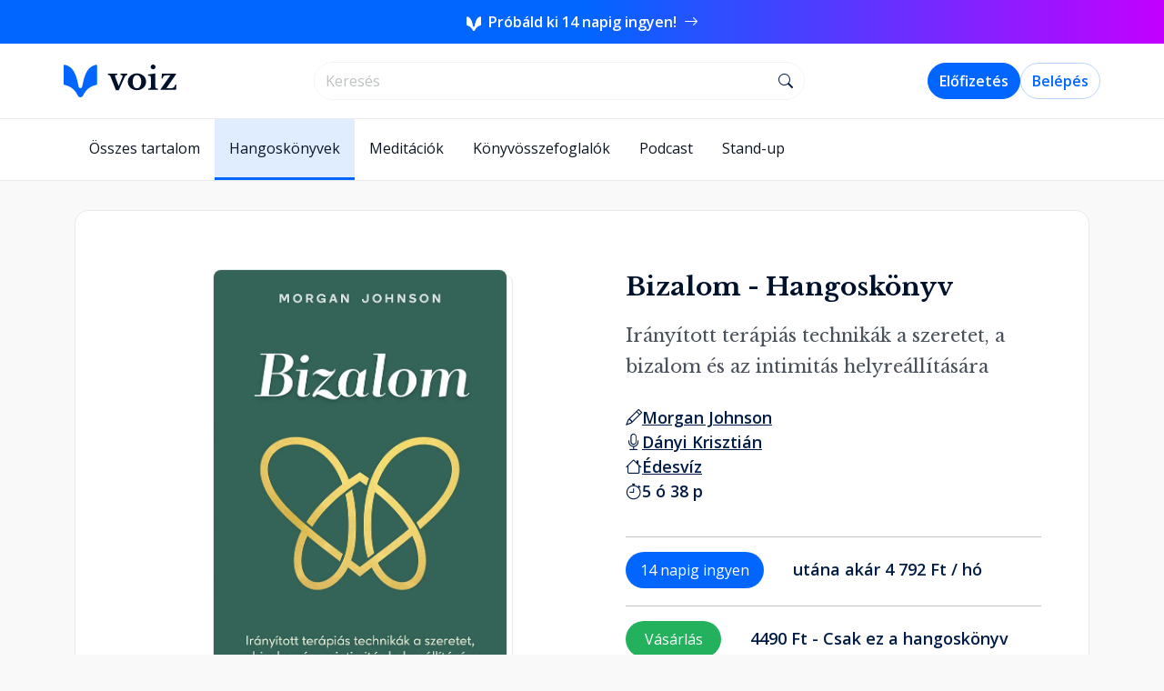

--- FILE ---
content_type: text/html; charset=utf-8
request_url: https://voiz.hu/hangoskonyv/morgan-johnson-bizalom
body_size: 19677
content:
<!DOCTYPE html>
<html lang="hu" prefix="og: https://ogp.me/ns#">

	<head>
		<meta charset="utf-8">
		<title>Morgan Johnson - Bizalom Irányított terápiás technikák a szeretet, a bizalom és az intimitás helyreállítására - Voiz</title>
		<meta name="description" content="Bevált technikákra alapozott, hiteles, érzékeny és roppant gyakorlatias útmutató, az ön-magunkba és egymásba vetett bizalom fejlesztéséhez.
	Hozd rendbe, gyógyítsd meg és állítsd helyre a kapcsolatodat bizonyítékokon alapuló terápiás tech-nikákkal, készségekkel és gyakorlatokkal a bizalomépítés elismert szakemberének segítségével.
	
	A kapcsolatok számtalan módon sérülhetnek, az árulás, mint kapcsolati normasértés azonban alap-jaiban képes megrázni minket. Ennek ellenére azon párok vagy partnerek számára, akik együtt akarnak maradni és munkát fektetnek bele, lehetséges a gyógyulás. A régi kapcsolatokat, amelyek már nem szolgálnak minket, szét lehet bontani apró darabjaira és újra lehet építeni olyan kötelékké, amely mélyebb, erősebb és örömtelibb, mint azt valaha is képzeltük. A közös belső erőforrások fel-kutatásával és egy biztonságosabb kapcsolati tér megteremtésével, a nem működő párkapcsolati minták megtörhetőek, az egymás iránti gondoskodás mélyíthető.
	
	bizalomerősítő munka - egyéni és közös gyógyulás - szorosabb érzelmi kapcsolódás
	- mélyebb intimitás - kapcsolaterősítő kommunikáció
	
	A Bizalom című kötetben az alábbiakat találhatod meg:
	
	
	Részletesen kidolgozott gyakorlatok és készségfejlesztő feladatok, amelyek segítik a párokat azáltal, hogy ezek közös elvégzésével, helyreállíthatják az önmagukba és egymásba vetett bizalmukat.
	
	Irányított módszer az árulás utáni gyógyuláshoz, legyen szó szexuális hűt-lenségről, érzelmi viszonyról, rejtett függőségekről vagy tiszteletlenségről.
	
	Megbízható terápiás stratégiák és technikák a párterápia Gottman-módszeréből, az érzelemközpontú párterápiából (EFT) és más bizonyítékokon alapuló megközelítésekből.
	
	Kiegészíthető javaslatok, beszélgetésindítók és mintaszövegek az érzelmi feldol-gozás és a kapcsolati gyógyulás elősegítésére.
	
	A párkapcsolati dinamika befogadó, előítéletektől mentes szemlélete, amely a könyvet bármilyen típusú kapcsolatban alkalmazhatóvá teszi.
	&quot;A bizalom létfontosságú az egészséges kapcsolatokhoz, mert ez az alapja a kötődésnek és a bensőséges viszonyulásnak, amely szükséges a gyümölcsöző, hosszú távú kötelék kialakításához és fenntartásához.&quot;">
	
		<meta property="og:title" content="Morgan Johnson - Bizalom Irányított terápiás technikák a szeretet, a bizalom és az intimitás helyreállítására">
		<meta property="og:description" content="Bevált technikákra alapozott, hiteles, érzékeny és roppant gyakorlatias útmutató, az ön-magunkba és egymásba vetett bizalom fejlesztéséhez.">
		<meta property="og:type" content="website">
		<meta property="og:image" content="https://download.voiz.hu/0f2bcef7438e407da25b415e04e538a1/morgan-johnson-bizalom-hangoskonyv.webp">
		<meta property="og:url" content="https://voiz.hu/hangoskonyv/morgan-johnson-bizalom">
		<meta property="og:site_name" content="Voiz">
		<meta property="og:locale" content="hu_HU">
		
		<meta property="fb:app_id" content="288943368616244">
		<meta name="twitter:title" content="Morgan Johnson - Bizalom Irányított terápiás technikák a szeretet, a bizalom és az intimitás helyreállítására">
		<meta name="twitter:description" content="Bevált technikákra alapozott, hiteles, érzékeny és roppant gyakorlatias útmutató, az ön-magunkba és egymásba vetett bizalom fejlesztéséhez.">
		<meta name="twitter:image" content="https://download.voiz.hu/0f2bcef7438e407da25b415e04e538a1/morgan-johnson-bizalom-hangoskonyv.webp">
		<meta name="twitter:imageAlt" content="Bizalom borítókép">
		<meta name="twitter:card" content="summary_large_image">
			<script>
				window.dataLayer = window.dataLayer || [];
				window.dataLayer.push({ ecommerce: null });
				window.dataLayer.push({event: 'view_item', ecommerce:{"currency":"HUF","value":4490,"items":[{"index":0,"item_id":"clizwwudkuqfd0847xgmtbzuq","item_name":"Bizalom","item_brand":"Voiz","item_category":"Kommunikáció Párkapcsolat Gyereknevelés","item_category2":"Pszichológia Önismeret","item_category3":"Hangoskönyvek","price":4490,"quantity":1}]} });
				/*<![CDATA[*/(function(w,d,s,l,i){w[l]=w[l]||[];w[l].push({'gtm.start':
					new Date().getTime(),event:'gtm.js'});var f=d.getElementsByTagName(s)[0],
				j=d.createElement(s),dl=l!='dataLayer'?'&l='+l:'';j.async=true;j.src=
				'//www.googletagmanager.com/gtm.'+'js?id='+i+dl;f.parentNode.insertBefore(j,f);
			})(window,document,'script','dataLayer','GTM-M47THNC');//]]>
			</script>
			<script>
				!function(f,b,e,v,n,t,s)
				{if(f.fbq)return;n=f.fbq=function(){n.callMethod?
					n.callMethod.apply(n,arguments):n.queue.push(arguments)};
					if(!f._fbq)f._fbq=n;n.push=n;n.loaded=!0;n.version='2.0';
					n.queue=[];t=b.createElement(e);t.async=!0;
					t.src=v;s=b.getElementsByTagName(e)[0];
					s.parentNode.insertBefore(t,s)}(window, document,'script',
					'https://connect.facebook.net/en_US/fbevents.js');
				fbq('init', '2346047085679612');
				fbq('track', 'PageView');
			</script>
		<link rel="apple-touch-icon" sizes="180x180" href="/assets/favicons/apple-touch-icon.png">
		<link rel="apple-touch-icon-precomposed" sizes="180x180" href="/assets/favicons/apple-touch-icon.png">
		<link rel="icon" type="image/png" sizes="32x32" href="/assets/favicons/favicon-32x32.png">
		<link rel="icon" type="image/png" sizes="16x16" href="/assets/favicons/favicon-16x16.png">
		<link rel="manifest" href="/assets/favicons/site.webmanifest">
		<link rel="mask-icon" href="/assets/favicons/safari-pinned-tab.svg" color="#0062f5">
		<link rel="shortcut icon" href="/assets/favicons/favicon.ico">
		<meta name="apple-mobile-web-app-title" content="Voiz">
		<meta name="application-name" content="Voiz">
		<meta name="msapplication-TileColor" content="#ffffff">
		<meta name="msapplication-config" content="/assets/favicons/browserconfig.xml">
		<meta name="theme-color" content="#ffffff">
	
		<meta name="viewport" content="width=device-width, initial-scale=1">
		<link rel="preconnect" href="https://fonts.googleapis.com" crossorigin="anonymous">
		<link rel="preconnect" href="https://fonts.gstatic.com" crossorigin="anonymous">
		<link href="https://fonts.googleapis.com/css2?family=Libre+Baskerville:wght@400;700&family=Open+Sans:ital,wght@0,300;0,400;0,600;0,700;1,300;1,400;1,600;1,700&display=swap" rel="preload" crossorigin="anonymous" as="style">
		<link href="https://fonts.googleapis.com/css2?family=Libre+Baskerville:wght@400;700&family=Open+Sans:ital,wght@0,300;0,400;0,600;0,700;1,300;1,400;1,600;1,700&display=swap" rel="stylesheet" crossorigin="anonymous">
		<link rel="preconnect" href="https://cdn.jsdelivr.net" crossorigin="anonymous">
		<link rel="stylesheet" href="https://cdn.jsdelivr.net/npm/bootstrap-icons@1.11.3/font/bootstrap-icons.css" crossorigin="anonymous">
	
		<link rel="stylesheet" href="/assets/css/style.css">
		<script type="module" src="/assets/common.js"></script>
		<script type="module" src="/assets/webshop.js"></script>
	</head>

	<body>
		<noscript>
			<img height="1" width="1" style="display:none" src="https://www.facebook.com/tr?id=2346047085679612&ev=PageView&noscript=1">
		</noscript>
		<noscript>
			<iframe src="https://www.googletagmanager.com/ns.html?id=GTM-M47THNC" height="0" width="0" style="display:none;visibility:hidden"></iframe>
		</noscript>
		<div id="top-header-banner" class="trial-14-days-header-banner sticky-top">
			<a href="/kampanyok/14-nap-proba">
				<img src="/assets/img/common/voiz-logo-white.svg" alt="Voiz logó">
				<span class="px-1">
					Próbáld ki 14 napig ingyen!
				</span>
				<i class="bi bi-arrow-right"></i>
			</a>
		</div>
		<nav class="navbar navbar-expand-lg bg-white sticky-lg-top webshop-nav-container">
			<div class="first-line-nav-wrapper">
				<div class="container first-line-nav">
					<a class="navbar-brand" href="/">
						<img src="/assets/img/common/voiz-brand-name.svg" alt="voiz logo" width="124" height="36">
					</a>
					<div class="w-25 d-none d-lg-flex"></div>
					<div class="input-group bookahead-input-field">
						<input type="text" data-query-host="/hangoskonyvtar/book-ahead" class="form-control shadow-none" aria-label="search" placeholder="Keresés" id="bookeaheadInput" name="bookeaheadInput" value="" autocomplete="off">
						<span class="input-group-text">
									<i class="bi bi-search"></i>
								</span>
					</div>
					
					<script type="module">
						globalThis.initMobileNavMenu()
						let controller = new AbortController()
						const aheadInfiniteScrollingPath = '/hangoskonyvtar-next-page'
					
						manageTypeAhead()
						const bookCardsContainer = document.querySelector('#book-cards-container')
						if (bookCardsContainer){
							const config = {attributes: false, childList: true, subtree: true}
							let observer = new MutationObserver(() => {
								manageTypeAhead()
							})
							observer.observe(bookCardsContainer, config)
						}
					
						const debouncedTypeahead = globalThis.debounce( handleSearchForBooksRequest, 250)
					
						const bookeaheadInput = document.querySelector('#bookeaheadInput')
						bookeaheadInput.addEventListener('input', debouncedTypeahead)
					
						async function handleSearchForBooksRequest(){
							const bookeaheadInput = document.querySelector('#bookeaheadInput')
							const webshopCategoryList = document.querySelector('.webshop-category-list')
							const webshopSubCategoryTagContainer = document.querySelector('.webshop-sub-category-tags-container')
							const breadCrumbContainer = document.querySelector('.breadcrumb-container')
							const bookDetailsContainer = document.querySelector('.main-book-details-container')
							const keyword = bookeaheadInput.value
							const queryHost = bookeaheadInput.dataset.queryHost
							let query = `keyword=${keyword}`
							controller.abort()
							controller = new AbortController()
					
							function handleVisibility(element, className) {
								if (element) {
									// eslint-disable-next-line unicorn/prefer-classlist-toggle
									if (keyword) {
										element.classList.add(className)
									}
									else {
										element.classList.remove(className)
									}
								}
							}
					
							handleVisibility(bookDetailsContainer, 'd-none')
							handleVisibility(webshopSubCategoryTagContainer, 'd-none')
							handleVisibility(breadCrumbContainer, 'd-lg-none')
					
							if (webshopCategoryList) {
								if (keyword) {
									webshopCategoryList.classList.add('d-none')
								}
								else {
									webshopCategoryList.classList.remove('d-none')
									const contentSection = document.querySelector('#book-cards-container')
									contentSection.replaceChildren()
									return
								}
							}
					
							showSpinner()
					
							fetch(`${queryHost}?${query}`, {
								mode: 'same-origin',
								method: 'GET',
								signal: controller.signal,
							})
								.then(response => {
									if (response.status >= 200 && response.status < 300){
										return globalThis.parseHttpResponse(response).then(successFunction)
					
									}
									if (response.status >= 400)
										return globalThis.parseHttpResponse(response).then(showError)
								})
					
						}
						function manageTypeAhead() {
					
							const audioSelector = document.querySelector('#audio-player')
							const controlSelectors =  document.querySelectorAll('.audio-player-button')
							for (const controlSelector of controlSelectors){
								globalThis.initListenButtons(audioSelector, controlSelector)
							}
						}
					
						function successFunction(body){
							const contentSection = document.querySelector('#book-cards-container')
							if (contentSection) {
								contentSection.innerHTML = body
								window.scrollTo(0, 0)
								if (aheadInfiniteScrollingPath) {
									globalThis.initInfiniteScrolling(aheadInfiniteScrollingPath)
								}
							}
							hideSpinner()
						}
					
						function showSpinner(){
							const searchingSpinner = document.querySelector('#searchingSpinner')
							searchingSpinner?.classList.remove('d-none')
						}
					
						function hideSpinner(){
							const searchingSpinner = document.querySelector('#searchingSpinner')
							searchingSpinner?.classList.add('d-none')
						}
					
						function showError (body) {
							const contentSection = document.querySelector('#book-cards-container')
							const alertDiv = document.createElement('div')
							alertDiv.innerHTML = `
								<div class="alert alert-danger d-flex gap-3" role="alert">
									<div class="d-flex align-items-center">
										<i class="bi-exclamation-circle-fill"></i>
									</div>
									<div class="d-flex align-items-center alert-message">
										${body.message}
									</div>
								</div>`
					
							if (contentSection){
								contentSection.before(alertDiv)
								hideSpinner()
								window.scrollTo(0,0)
							} else {
								// eslint-disable-next-line no-console
								console.log(alertDiv)
							}
						}
					</script>
					<div class="w-25 d-none d-lg-flex"></div>
					<span class="pe-2 d-lg-none">
					<button class="btn btn-light btn-icon" type="button" data-bs-toggle="offcanvas" data-bs-target="#offcanvasMenu" aria-controls="offcanvasMenu">
						<i class="bi bi-list"></i>
					</button>
					</span>
					<div class="collapse navbar-collapse" id="navbarSupportedContent">
						<ul class="navbar-nav me-auto mb-lg-0 navbar-right gap-2">
							<li class="nav-item">
								<a class="d-none d-lg-flex btn btn-primary" href="/subscription-flow" id="main-navbar-subscription-button">Előfizetés</a>
							</li>
							<li class="nav-item">
								<a class="btn btn-outline-primary" href="/auth/login">Belépés</a>
							</li>
						</ul>
					</div>
				</div>
			</div>
		</nav>
		
		<div
			class="offcanvas offcanvas-end"
			tabindex="-1"
			id="offcanvasMenu"
			aria-label="Menü"
		>
			<div class="offcanvas-header">
				<button class="btn btn-light btn-icon" type="button" data-bs-dismiss="offcanvas" aria-label="Close">
					<i class="bi bi-x-lg"></i>
				</button>
			</div>
			<div class="offcanvas-body p-0">
				<ul class="nav flex-column h-100">
					<li class="nav-item">
						<a class="nav-link" href="/hangoskonyvek">Hangoskönyvek</a>
					</li>
					<li class="nav-item">
						<a class="nav-link" href="/ajandek-hangoskonyv">Ajándékozás</a>
					</li>
					<li class="nav-item dropdown">
						<a class="nav-link dropdown-toggle" href="#" id="collaborationDropdown" role="button" aria-expanded="false">
							Együttműködés
						</a>
						<ul class="nav flex-column" aria-labelledby="collaborationDropdown">
							<li class="nav-item">
								<a class="nav-link" href="/kiadoknak">Kiadóknak, szerzőknek</a>
							</li>
							<li class="nav-item">
								<a class="nav-link" href="/b2b">Céges csomagok</a>
							</li>
							<li class="nav-item">
								<a class="nav-link" href="/hangoskonyv-keszites">Hangoskönyvkészítés</a>
							</li>
						</ul>
					</li>
					<li class="nav-item">
						<a class="nav-link" href="/kapcsolat">Kapcsolat</a>
					</li>
					<li class="nav-item bottom-nav">
						<a class="btn btn-outline-primary" href="/auth/login">Bejelentkezés</a>
						<a class="btn btn-primary" href="/subscription-flow">Előfizetés</a>
					</li>
				</ul>
			</div>
		</div>
		

		<div class="bg-white">
		<div class="container main-categories-container">
			<ul class="nav navbar-nav">
					<li class="nav-item ">
						<a class="nav-link" href="/hangoskonyvtar">
							Összes tartalom
						</a>
					</li>
					<li class="nav-item active">
						<a class="nav-link" href="/hangoskonyvek">
							Hangoskönyvek
						</a>
					</li>
					<li class="nav-item ">
						<a class="nav-link" href="/meditaciok">
							Meditációk
						</a>
					</li>
					<li class="nav-item ">
						<a class="nav-link" href="/konyvosszefoglalok">
							Könyvösszefoglalók
						</a>
					</li>
					<li class="nav-item ">
						<a class="nav-link" href="/podcastok">
							Podcast
						</a>
					</li>
					<li class="nav-item ">
						<a class="nav-link" href="/standupok">
							Stand-up
						</a>
					</li>
			</ul>
		</div>
		</div>

		<hr class="solid">
		<main class="container">
			<div itemscope itemtype="https://schema.org/Audiobook" class="main-book-details-container">
	<audio preload="none" id="audio-player" itemprop="audio">
		<source type="audio/mpeg">
	</audio>
	<div class="d-flex flex-column pt-5">
		<div class="p-lg-5 p-2 book-details-container">
			<div class="row book-details  pb-5 pt-5 ps-lg-5">
				<div class="book-card-info-title-container  ps-5 ps-lg-0 d-lg-none d-flex flex-column align-items-center">
					<div class="text-truncate-container">
						<h1 class="text-truncate-title-ellipsis book-title text-decoration-none" itemprop="name">Bizalom - Hangoskönyv</h1>
					</div>
					<div class="text-truncate-container">
						<h2 class="text-truncate-ellipsis book-subtitle">Irányított terápiás technikák a szeretet, a bizalom és az intimitás helyreállítására</h2>
					</div>
				</div>
				<div class="col-lg-6 col-xxl-4">
					<div class="background-container cover align-items-center align-items-lg-start">
						<div class=" book-cover-container white-pages main-cover">
							<div class="book-in-3d">
								<div class="book-frontcover">
									<a href="/hangoskonyv/morgan-johnson-bizalom">
										<img itemprop="image" src="https://download.voiz.hu/0f2bcef7438e407da25b415e04e538a1/morgan-johnson-bizalom-hangoskonyv.webp" class=" main-cover" alt="A hangoskönyv borítója">
									</a>
								</div>
							
							</div>
						</div>
					</div>
			
					<div class="d-none d-md-flex pt-3 pb-2 justify-content-center">
						<div class="mt-2 d-flex">
							<a href="#book-chapters" class="btn btn-outline-dark btn-lg">
								<i class="bi bi-play-circle-fill me-3"></i>
								<span class="me-3">Hallgass bele!</span>
							</a>
						</div>
					</div>
			
				</div>
				<div class="col-lg-6 col-xxl-8 px-5">
					<div class="book-card-info-container d-flex align-items-center align-items-lg-start">
						<div class="book-card-info-title-container d-none d-lg-block">
							<div class="text-truncate-container">
								<h1 class="text-truncate-title-ellipsis book-title text-decoration-none" itemprop="name">Bizalom - Hangoskönyv</h1>
							</div>
							<div class="text-truncate-container">
								<h2 class="text-truncate-ellipsis book-subtitle">Irányított terápiás technikák a szeretet, a bizalom és az intimitás helyreállítására</h2>
							</div>
						</div>
						<div class="d-flex d-md-none pt-3 pb-2 justify-content-center">
							<div class="mt-2 d-flex">
								<a href="#book-chapters" class="btn btn-outline-dark btn-lg">
									<i class="bi bi-play-circle-fill me-3"></i>
									<span class="me-3">Hallgass bele!</span>
								</a>
							</div>
						</div>
						<div class="book-meta-info-container">
							<div class="metainfo-list">
								<i class="bi bi-pencil"></i>
								<ul>
									<li itemprop="author" itemscope itemtype="https://schema.org/Person">
										<a href="/szerzok/morgan-johnson" itemprop="url" aria-label="szerző: Morgan Johnson">
											<span itemprop="name">Morgan Johnson</span>
										</a>
									</li>
								</ul>
							</div>
							<div class="metainfo-list">
								<i class="bi bi-mic"></i>
								<ul>
									<li itemprop="readBy" itemscope itemtype="https://schema.org/Person">
										<a href="/felolvasok/danyi-krisztian" itemprop="url" aria-label="felolvasó: Dányi Krisztián">
											<span itemprop="name">Dányi Krisztián</span>
										</a>
									</li>
								</ul>
							</div>
							<div class="metainfo-list">
								<i class="bi bi-house"></i>
								<ul>
									<li itemprop="publisher" itemscope itemtype="https://schema.org/Organization">
										<a href="/kiadok/edesviz" aria-label="Kiadó: Édesvíz" itemprop="url">
											<span itemprop="name">Édesvíz</span>
										</a>
									</li>
								</ul>
							</div>
							<div class="info-post-it-plain">
								<i class="bi bi-stopwatch"></i>
								<span aria-label="időtartam: 5 óra 38 perc" itemprop="duration" content="H5M38">5 ó 38 p</span>
							</div>
						</div>
					</div>
			
					<div class="prices-container container">
					
						<div class="row">
								<a href="/kampanyok/14-nap-proba" class="price-row col-12 d-flex flex-row align-items-baseline">
									<span class="badge rounded-pill text-bg-primary me-5 px-3 py-2 text-center">14 napig ingyen</span>
									<p class="flex-fill">utána akár 4 792 Ft / hó</p>
								</a>
						</div>
					
						<div class="row">
							<form class="m-0 p-0" id="purchaseForm" method="POST" action="/purchase/book">
								<input type="hidden" name="bookId" id="bookId" value="clizwwudkuqfd0847xgmtbzuq">
								<button type="submit" class="price-row col-12 d-flex flex-row align-items-baseline" data-gtm-base="{&quot;currency&quot;:&quot;HUF&quot;,&quot;value&quot;:4490,&quot;items&quot;:[{&quot;index&quot;:0,&quot;item_id&quot;:&quot;clizwwudkuqfd0847xgmtbzuq&quot;,&quot;item_name&quot;:&quot;Bizalom&quot;,&quot;item_brand&quot;:&quot;Voiz&quot;,&quot;item_category&quot;:&quot;Kommunikáció Párkapcsolat Gyereknevelés&quot;,&quot;item_category2&quot;:&quot;Pszichológia Önismeret&quot;,&quot;item_category3&quot;:&quot;Hangoskönyvek&quot;,&quot;price&quot;:4490,&quot;quantity&quot;:1}]}">
									<span class="badge rounded-pill text-bg-success me-5 px-3 py-2">Vásárlás</span>
									<p class="flex-fill">4490 Ft - Csak ez a hangoskönyv</p>
								</button>
							</form>
						</div>
						
						<div class="row">
							<a href="/ajandek-hangoskonyv/szemelyre-szabas?giftcardId=1BOOK&bookId=clizwwudkuqfd0847xgmtbzuq" class="price-row col-12 d-flex flex-row align-items-baseline gift-button">
								<span class="badge rounded-pill text-bg-success text-center me-5 px-3 py-2 pill-gift">
									<svg width="16" height="21" viewBox="0 0 21 20" fill="none" xmlns="http://www.w3.org/2000/svg">
										<g>
											<path id="Vector (Stroke)" d="M3.76221 3.125C3.76221 1.39911 5.16132 0 6.88721 0C8.6131 0 10.0122 1.39911 10.0122 3.125C10.0122 1.39911 11.4113 0 13.1372 0C14.8631 0 16.2622 1.39911 16.2622 3.125L16.2622 3.13196C16.2623 3.21929 16.2624 3.46958 16.2149 3.75H18.7622C19.4526 3.75 20.0122 4.30964 20.0122 5V7.5C20.0122 8.19036 19.4526 8.75 18.7622 8.75V18.125C18.7622 19.1605 17.9227 20 16.8872 20H3.13721C2.10167 20 1.26221 19.1605 1.26221 18.125L1.26221 8.75C0.571852 8.75 0.012207 8.19036 0.012207 7.5V5C0.012207 4.30964 0.571851 3.75 1.26221 3.75H3.80949C3.76204 3.46958 3.76216 3.21929 3.7622 3.13196C3.76221 3.12951 3.76221 3.12719 3.76221 3.125ZM5.09719 3.75H8.76221V3.125C8.76221 2.08947 7.92274 1.25 6.88721 1.25C5.85167 1.25 5.01221 2.08947 5.01221 3.125C5.01221 3.23094 5.01464 3.46688 5.06831 3.66368C5.07786 3.69868 5.08776 3.72733 5.09719 3.75ZM11.2622 3.75H14.9272C14.9367 3.72733 14.9466 3.69868 14.9561 3.66368C15.0098 3.46688 15.0122 3.23094 15.0122 3.125C15.0122 2.08947 14.1727 1.25 13.1372 1.25C12.1017 1.25 11.2622 2.08947 11.2622 3.125V3.75ZM1.26221 5V7.5H8.76221V5H1.26221ZM11.2622 5V7.5H18.7622V5H11.2622ZM17.5122 8.75H11.2622V18.75H16.8872C17.2324 18.75 17.5122 18.4702 17.5122 18.125V8.75ZM8.76221 18.75V8.75H2.51221V18.125C2.51221 18.4702 2.79203 18.75 3.13721 18.75H8.76221Z" fill="#00112C">
											</path>
										</g>
									</svg>
								</span>
								<p class="flex-fill">4490 Ft - Ajándékba adom</p>
							</a>
						</div>
					
					</div>
					<script type="module">
						globalThis.initBookGtmAddToCart()
					</script>
				</div>
			</div>
			<script type="module">
				// eslint-disable-next-line no-constant-condition
				if ('true' === 'true')
					globalThis.bootstrapForm({
						formSelector: '#purchaseForm',
					})
			
				globalThis.startPlayFirstFreeChapter('a[href="#book-chapters"]')
			</script>

			<div class="row ps-5 pb-5">
				<div class="col-xl-8 col-lg-7 col-12  p-lg-5 p-2">
			
					<div class="d-flex flex-column">
						<div class="pb-3">
							<h5>Kategóriák, ahol megtalálható</h5>
							<div class="pt-3 d-flex flex-row flex-wrap gap-2-5">
									<a class="btn btn-outline-primary btn-tag tag-blue" href="/hangoskonyvek/komminikacio-parkapcsolat-gyerekneveles">Kommunikáció, Párkapcsolat, Gyereknevelés</a>
									<a class="btn btn-outline-primary btn-tag tag-blue" href="/hangoskonyvek/pszichologia-onismeret-filozofia">Pszichológia, Önismeret</a>
							</div>
						</div>
						<h5 class="pt-3">Ismertető</h5>
					</div>
					<div class="dynamic-box-container pe-2 p-lg-0">
						<div class="dynamic-box default-text-height" data-default-height="default-text-height">
							<div class="d-flex flex-column">
							
								<div class="pb-3">
									Bevált technikákra alapozott, hiteles, érzékeny és roppant gyakorlatias útmutató, az ön-magunkba és egymásba vetett bizalom fejlesztéséhez.
							Hozd rendbe, gyógyítsd meg és állítsd helyre a kapcsolatodat bizonyítékokon alapuló terápiás tech-nikákkal, készségekkel és gyakorlatokkal a bizalomépítés elismert szakemberének segítségével.
							
							A kapcsolatok számtalan módon sérülhetnek, az árulás, mint kapcsolati normasértés azonban alap-jaiban képes megrázni minket. Ennek ellenére azon párok vagy partnerek számára, akik együtt akarnak maradni és munkát fektetnek bele, lehetséges a gyógyulás. A régi kapcsolatokat, amelyek már nem szolgálnak minket, szét lehet bontani apró darabjaira és újra lehet építeni olyan kötelékké, amely mélyebb, erősebb és örömtelibb, mint azt valaha is képzeltük. A közös belső erőforrások fel-kutatásával és egy biztonságosabb kapcsolati tér megteremtésével, a nem működő párkapcsolati minták megtörhetőek, az egymás iránti gondoskodás mélyíthető.
							
							bizalomerősítő munka - egyéni és közös gyógyulás - szorosabb érzelmi kapcsolódás
							- mélyebb intimitás - kapcsolaterősítő kommunikáció
							
							A Bizalom című kötetben az alábbiakat találhatod meg:
							
							
							Részletesen kidolgozott gyakorlatok és készségfejlesztő feladatok, amelyek segítik a párokat azáltal, hogy ezek közös elvégzésével, helyreállíthatják az önmagukba és egymásba vetett bizalmukat.
							
							Irányított módszer az árulás utáni gyógyuláshoz, legyen szó szexuális hűt-lenségről, érzelmi viszonyról, rejtett függőségekről vagy tiszteletlenségről.
							
							Megbízható terápiás stratégiák és technikák a párterápia Gottman-módszeréből, az érzelemközpontú párterápiából (EFT) és más bizonyítékokon alapuló megközelítésekből.
							
							Kiegészíthető javaslatok, beszélgetésindítók és mintaszövegek az érzelmi feldol-gozás és a kapcsolati gyógyulás elősegítésére.
							
							A párkapcsolati dinamika befogadó, előítéletektől mentes szemlélete, amely a könyvet bármilyen típusú kapcsolatban alkalmazhatóvá teszi.
							&quot;A bizalom létfontosságú az egészséges kapcsolatokhoz, mert ez az alapja a kötődésnek és a bensőséges viszonyulásnak, amely szükséges a gyümölcsöző, hosszú távú kötelék kialakításához és fenntartásához.&quot;
								</div>
							
							</div>
						</div>
						<div class="d-flex">
							<hr>
							<button type="button" class="btn btn-link box-container-controller" data-label="Bővebben"> Bővebben </button>
							<hr>
						</div>
					</div>
			
					<div class="dynamic-box-container pe-2 p-lg-0">
						<div class="dynamic-box default-img-height" data-default-height="default-img-height">
							<h5 class="pb-3 pt-3" id="book-chapters">Fejezetek</h5>
							<div class="p-lg-2 ps-lg-3 pe-lg-5 pb-2">
								<div class="row">
									<div class="col-12 pe-5 pe-lg-auto">
										<div class="alert alert-info d-flex flex-column gap-3" role="alert">
											<div class="d-flex gap-3">
												<div class="d-flex align-items-center">
													<i class="bi-exclamation-circle-fill"></i>
												</div>
												<div class="alert-message">
													A nem ingyenes fejezeteket csak a
													<strong>Voiz mobilapplikáción</strong>
													keresztül tudod meghallgatni érvényes előfizetéssel vagy a könyv megvásárlása esetén.
												</div>
											</div>
											<div class="text-center">
												<div class="d-inline-flex flex-column flex-sm-row gap-2 gap-sm-3">
													<div>
														<a href="https://apps.apple.com/hu/app/voiz-hangoskönyvtár/id1420585175">
															<img src="/assets/img/common/apple-store-dark.svg" alt="Apple Store logó">
														</a>
													</div>
													<div>
														<a href="https://play.google.com/store/apps/details?id=hu.voiz.voiz">
															<img src="/assets/img/common/google-play-dark.svg" alt="Google Play logó">
														</a>
													</div>
												</div>
											</div>
										</div>
									</div>
								</div>
							</div>
							<div id="book-chapters-container">
								<div class="p-lg-2 ps-lg-3 pe-lg-5 pb-2">
									<div class="row">
										<div class="col-12 pe-5 pe-lg-auto">
											<div class="section-audio-player ">
												<div class="audio-player-control-container d-flex align-items-center justify-content-between h-100">
													<audio preload="metadata"></audio>
													<div class="d-flex justify-content-between align-items-center flex-grow-1 me-4">
														<div class="d-flex flex-column main-player-info gap-2">
															<span class="d-flex title">Előszó</span>
															<div class="d-flex">
																<span class="duration time">00:03:14</span>
									
																<span id="current-time" class="current-time">0:00</span>
																<input type="range" class="seek-slider" min="0" max="100" value="0" data-raf="">
															</div>
														</div>
													</div>
													<div class="audio-player-button-container d-flex justify-content-between align-items-center" data-value="https://download.voiz.hu/824a8787a531a4825beebb69217b92bd/9_-elsz.mp3">
														<button class="btn btn-outline-primary play-icon">
															<i class="bi bi-play-fill"></i>
														</button>
													</div>
												</div>
											</div>
										</div>
									</div>
								</div>
								<div class="p-lg-2 ps-lg-3 pe-lg-5 pb-2">
									<div class="row">
										<div class="col-12 pe-5 pe-lg-auto">
											<div class="section-audio-player ">
												<div class="audio-player-control-container d-flex align-items-center justify-content-between h-100">
													<audio preload="metadata"></audio>
													<div class="d-flex justify-content-between align-items-center flex-grow-1 me-4">
														<div class="d-flex flex-column main-player-info gap-2">
															<span class="d-flex title">Bevezetés</span>
															<div class="d-flex">
																<span class="duration time">00:30:04</span>
									
																<span id="current-time" class="current-time">0:00</span>
																<input type="range" class="seek-slider" min="0" max="100" value="0" data-raf="">
															</div>
														</div>
													</div>
													<div class="audio-player-button-container d-flex justify-content-between align-items-center" data-value="https://download.voiz.hu/b19f43fc5a3d9b07a1fcecd13cde1136/11_-bevezets.mp3">
														<button class="btn btn-outline-primary play-icon">
															<i class="bi bi-play-fill"></i>
														</button>
													</div>
												</div>
											</div>
										</div>
									</div>
								</div>
								<div class="p-lg-2 ps-lg-3 pe-lg-5 pb-2">
									<div class="row">
										<div class="col-12 pe-5 pe-lg-auto">
											<div class="section-audio-player locked">
												<div class="audio-player-control-container d-flex align-items-center justify-content-between h-100">
													<div class="d-flex justify-content-between align-items-center flex-grow-1 me-4">
														<div class="d-flex flex-column main-player-info gap-2">
															<span class="d-flex title locked">Megnyugvás a sértett és érintett partnerek számára</span>
															<div class="d-flex">
																<span class="duration time locked">Fejezet hossza: 00:09:41</span>
															</div>
														</div>
													</div>
													<div class="audio-player-button-container locked d-flex justify-content-between align-items-center"
														data-bs-container="body"
														data-bs-toggle="popover"
														data-bs-placement="bottom"
														data-bs-html="true"
														data-bs-content="Ez a fejezet <strong>mobilalkalmazásunkban</strong> érhető el, aktív előfizetés vagy a hangoskönyv megvásárlása esetén."
													>
														<button class="btn btn-outline-primary disabled">
															<i class="bi bi-phone-fill"></i>
														</button>
													</div>
												</div>
											</div>
										</div>
									</div>
								</div>
								<div class="p-lg-2 ps-lg-3 pe-lg-5 pb-2">
									<div class="row">
										<div class="col-12 pe-5 pe-lg-auto">
											<div class="section-audio-player locked">
												<div class="audio-player-control-container d-flex align-items-center justify-content-between h-100">
													<div class="d-flex justify-content-between align-items-center flex-grow-1 me-4">
														<div class="d-flex flex-column main-player-info gap-2">
															<span class="d-flex title locked">I. rész: Stabilitás és helyreállítás</span>
															<div class="d-flex">
																<span class="duration time locked">Fejezet hossza: 00:07:26</span>
															</div>
														</div>
													</div>
													<div class="audio-player-button-container locked d-flex justify-content-between align-items-center"
														data-bs-container="body"
														data-bs-toggle="popover"
														data-bs-placement="bottom"
														data-bs-html="true"
														data-bs-content="Ez a fejezet <strong>mobilalkalmazásunkban</strong> érhető el, aktív előfizetés vagy a hangoskönyv megvásárlása esetén."
													>
														<button class="btn btn-outline-primary disabled">
															<i class="bi bi-phone-fill"></i>
														</button>
													</div>
												</div>
											</div>
										</div>
									</div>
								</div>
								<div class="p-lg-2 ps-lg-3 pe-lg-5 pb-2">
									<div class="row">
										<div class="col-12 pe-5 pe-lg-auto">
											<div class="section-audio-player locked">
												<div class="audio-player-control-container d-flex align-items-center justify-content-between h-100">
													<div class="d-flex justify-content-between align-items-center flex-grow-1 me-4">
														<div class="d-flex flex-column main-player-info gap-2">
															<span class="d-flex title locked">1. fejezet: A biztonság helyreállítása</span>
															<div class="d-flex">
																<span class="duration time locked">Fejezet hossza: 00:03:08</span>
															</div>
														</div>
													</div>
													<div class="audio-player-button-container locked d-flex justify-content-between align-items-center"
														data-bs-container="body"
														data-bs-toggle="popover"
														data-bs-placement="bottom"
														data-bs-html="true"
														data-bs-content="Ez a fejezet <strong>mobilalkalmazásunkban</strong> érhető el, aktív előfizetés vagy a hangoskönyv megvásárlása esetén."
													>
														<button class="btn btn-outline-primary disabled">
															<i class="bi bi-phone-fill"></i>
														</button>
													</div>
												</div>
											</div>
										</div>
									</div>
								</div>
								<div class="p-lg-2 ps-lg-3 pe-lg-5 pb-2">
									<div class="row">
										<div class="col-12 pe-5 pe-lg-auto">
											<div class="section-audio-player locked">
												<div class="audio-player-control-container d-flex align-items-center justify-content-between h-100">
													<div class="d-flex justify-content-between align-items-center flex-grow-1 me-4">
														<div class="d-flex flex-column main-player-info gap-2">
															<span class="d-flex title locked">Biztonságos kapcsolati tér kiépítése</span>
															<div class="d-flex">
																<span class="duration time locked">Fejezet hossza: 00:07:05</span>
															</div>
														</div>
													</div>
													<div class="audio-player-button-container locked d-flex justify-content-between align-items-center"
														data-bs-container="body"
														data-bs-toggle="popover"
														data-bs-placement="bottom"
														data-bs-html="true"
														data-bs-content="Ez a fejezet <strong>mobilalkalmazásunkban</strong> érhető el, aktív előfizetés vagy a hangoskönyv megvásárlása esetén."
													>
														<button class="btn btn-outline-primary disabled">
															<i class="bi bi-phone-fill"></i>
														</button>
													</div>
												</div>
											</div>
										</div>
									</div>
								</div>
								<div class="p-lg-2 ps-lg-3 pe-lg-5 pb-2">
									<div class="row">
										<div class="col-12 pe-5 pe-lg-auto">
											<div class="section-audio-player locked">
												<div class="audio-player-control-container d-flex align-items-center justify-content-between h-100">
													<div class="d-flex justify-content-between align-items-center flex-grow-1 me-4">
														<div class="d-flex flex-column main-player-info gap-2">
															<span class="d-flex title locked">Hét módszer a stresszválaszciklus lezárására</span>
															<div class="d-flex">
																<span class="duration time locked">Fejezet hossza: 00:04:10</span>
															</div>
														</div>
													</div>
													<div class="audio-player-button-container locked d-flex justify-content-between align-items-center"
														data-bs-container="body"
														data-bs-toggle="popover"
														data-bs-placement="bottom"
														data-bs-html="true"
														data-bs-content="Ez a fejezet <strong>mobilalkalmazásunkban</strong> érhető el, aktív előfizetés vagy a hangoskönyv megvásárlása esetén."
													>
														<button class="btn btn-outline-primary disabled">
															<i class="bi bi-phone-fill"></i>
														</button>
													</div>
												</div>
											</div>
										</div>
									</div>
								</div>
								<div class="p-lg-2 ps-lg-3 pe-lg-5 pb-2">
									<div class="row">
										<div class="col-12 pe-5 pe-lg-auto">
											<div class="section-audio-player locked">
												<div class="audio-player-control-container d-flex align-items-center justify-content-between h-100">
													<div class="d-flex justify-content-between align-items-center flex-grow-1 me-4">
														<div class="d-flex flex-column main-player-info gap-2">
															<span class="d-flex title locked">Folytatás vagy szünet?</span>
															<div class="d-flex">
																<span class="duration time locked">Fejezet hossza: 00:05:54</span>
															</div>
														</div>
													</div>
													<div class="audio-player-button-container locked d-flex justify-content-between align-items-center"
														data-bs-container="body"
														data-bs-toggle="popover"
														data-bs-placement="bottom"
														data-bs-html="true"
														data-bs-content="Ez a fejezet <strong>mobilalkalmazásunkban</strong> érhető el, aktív előfizetés vagy a hangoskönyv megvásárlása esetén."
													>
														<button class="btn btn-outline-primary disabled">
															<i class="bi bi-phone-fill"></i>
														</button>
													</div>
												</div>
											</div>
										</div>
									</div>
								</div>
								<div class="p-lg-2 ps-lg-3 pe-lg-5 pb-2">
									<div class="row">
										<div class="col-12 pe-5 pe-lg-auto">
											<div class="section-audio-player locked">
												<div class="audio-player-control-container d-flex align-items-center justify-content-between h-100">
													<div class="d-flex justify-content-between align-items-center flex-grow-1 me-4">
														<div class="d-flex flex-column main-player-info gap-2">
															<span class="d-flex title locked">Szünetek és pihenők</span>
															<div class="d-flex">
																<span class="duration time locked">Fejezet hossza: 00:04:34</span>
															</div>
														</div>
													</div>
													<div class="audio-player-button-container locked d-flex justify-content-between align-items-center"
														data-bs-container="body"
														data-bs-toggle="popover"
														data-bs-placement="bottom"
														data-bs-html="true"
														data-bs-content="Ez a fejezet <strong>mobilalkalmazásunkban</strong> érhető el, aktív előfizetés vagy a hangoskönyv megvásárlása esetén."
													>
														<button class="btn btn-outline-primary disabled">
															<i class="bi bi-phone-fill"></i>
														</button>
													</div>
												</div>
											</div>
										</div>
									</div>
								</div>
								<div class="p-lg-2 ps-lg-3 pe-lg-5 pb-2">
									<div class="row">
										<div class="col-12 pe-5 pe-lg-auto">
											<div class="section-audio-player locked">
												<div class="audio-player-control-container d-flex align-items-center justify-content-between h-100">
													<div class="d-flex justify-content-between align-items-center flex-grow-1 me-4">
														<div class="d-flex flex-column main-player-info gap-2">
															<span class="d-flex title locked">Negatívból semleges, semlegesből pozitív</span>
															<div class="d-flex">
																<span class="duration time locked">Fejezet hossza: 00:05:51</span>
															</div>
														</div>
													</div>
													<div class="audio-player-button-container locked d-flex justify-content-between align-items-center"
														data-bs-container="body"
														data-bs-toggle="popover"
														data-bs-placement="bottom"
														data-bs-html="true"
														data-bs-content="Ez a fejezet <strong>mobilalkalmazásunkban</strong> érhető el, aktív előfizetés vagy a hangoskönyv megvásárlása esetén."
													>
														<button class="btn btn-outline-primary disabled">
															<i class="bi bi-phone-fill"></i>
														</button>
													</div>
												</div>
											</div>
										</div>
									</div>
								</div>
								<div class="p-lg-2 ps-lg-3 pe-lg-5 pb-2">
									<div class="row">
										<div class="col-12 pe-5 pe-lg-auto">
											<div class="section-audio-player locked">
												<div class="audio-player-control-container d-flex align-items-center justify-content-between h-100">
													<div class="d-flex justify-content-between align-items-center flex-grow-1 me-4">
														<div class="d-flex flex-column main-player-info gap-2">
															<span class="d-flex title locked">Biztonságos tér kialakítása aktív hallgatással</span>
															<div class="d-flex">
																<span class="duration time locked">Fejezet hossza: 00:07:05</span>
															</div>
														</div>
													</div>
													<div class="audio-player-button-container locked d-flex justify-content-between align-items-center"
														data-bs-container="body"
														data-bs-toggle="popover"
														data-bs-placement="bottom"
														data-bs-html="true"
														data-bs-content="Ez a fejezet <strong>mobilalkalmazásunkban</strong> érhető el, aktív előfizetés vagy a hangoskönyv megvásárlása esetén."
													>
														<button class="btn btn-outline-primary disabled">
															<i class="bi bi-phone-fill"></i>
														</button>
													</div>
												</div>
											</div>
										</div>
									</div>
								</div>
								<div class="p-lg-2 ps-lg-3 pe-lg-5 pb-2">
									<div class="row">
										<div class="col-12 pe-5 pe-lg-auto">
											<div class="section-audio-player locked">
												<div class="audio-player-control-container d-flex align-items-center justify-content-between h-100">
													<div class="d-flex justify-content-between align-items-center flex-grow-1 me-4">
														<div class="d-flex flex-column main-player-info gap-2">
															<span class="d-flex title locked">A megbízhatóság megtestesítése</span>
															<div class="d-flex">
																<span class="duration time locked">Fejezet hossza: 00:07:06</span>
															</div>
														</div>
													</div>
													<div class="audio-player-button-container locked d-flex justify-content-between align-items-center"
														data-bs-container="body"
														data-bs-toggle="popover"
														data-bs-placement="bottom"
														data-bs-html="true"
														data-bs-content="Ez a fejezet <strong>mobilalkalmazásunkban</strong> érhető el, aktív előfizetés vagy a hangoskönyv megvásárlása esetén."
													>
														<button class="btn btn-outline-primary disabled">
															<i class="bi bi-phone-fill"></i>
														</button>
													</div>
												</div>
											</div>
										</div>
									</div>
								</div>
								<div class="p-lg-2 ps-lg-3 pe-lg-5 pb-2">
									<div class="row">
										<div class="col-12 pe-5 pe-lg-auto">
											<div class="section-audio-player locked">
												<div class="audio-player-control-container d-flex align-items-center justify-content-between h-100">
													<div class="d-flex justify-content-between align-items-center flex-grow-1 me-4">
														<div class="d-flex flex-column main-player-info gap-2">
															<span class="d-flex title locked">A megnyugvás receptje</span>
															<div class="d-flex">
																<span class="duration time locked">Fejezet hossza: 00:07:22</span>
															</div>
														</div>
													</div>
													<div class="audio-player-button-container locked d-flex justify-content-between align-items-center"
														data-bs-container="body"
														data-bs-toggle="popover"
														data-bs-placement="bottom"
														data-bs-html="true"
														data-bs-content="Ez a fejezet <strong>mobilalkalmazásunkban</strong> érhető el, aktív előfizetés vagy a hangoskönyv megvásárlása esetén."
													>
														<button class="btn btn-outline-primary disabled">
															<i class="bi bi-phone-fill"></i>
														</button>
													</div>
												</div>
											</div>
										</div>
									</div>
								</div>
								<div class="p-lg-2 ps-lg-3 pe-lg-5 pb-2">
									<div class="row">
										<div class="col-12 pe-5 pe-lg-auto">
											<div class="section-audio-player locked">
												<div class="audio-player-control-container d-flex align-items-center justify-content-between h-100">
													<div class="d-flex justify-content-between align-items-center flex-grow-1 me-4">
														<div class="d-flex flex-column main-player-info gap-2">
															<span class="d-flex title locked">2. fejezet: Az öntudatosság fejlesztése</span>
															<div class="d-flex">
																<span class="duration time locked">Fejezet hossza: 00:03:32</span>
															</div>
														</div>
													</div>
													<div class="audio-player-button-container locked d-flex justify-content-between align-items-center"
														data-bs-container="body"
														data-bs-toggle="popover"
														data-bs-placement="bottom"
														data-bs-html="true"
														data-bs-content="Ez a fejezet <strong>mobilalkalmazásunkban</strong> érhető el, aktív előfizetés vagy a hangoskönyv megvásárlása esetén."
													>
														<button class="btn btn-outline-primary disabled">
															<i class="bi bi-phone-fill"></i>
														</button>
													</div>
												</div>
											</div>
										</div>
									</div>
								</div>
								<div class="p-lg-2 ps-lg-3 pe-lg-5 pb-2">
									<div class="row">
										<div class="col-12 pe-5 pe-lg-auto">
											<div class="section-audio-player locked">
												<div class="audio-player-control-container d-flex align-items-center justify-content-between h-100">
													<div class="d-flex justify-content-between align-items-center flex-grow-1 me-4">
														<div class="d-flex flex-column main-player-info gap-2">
															<span class="d-flex title locked">Tartós sebezhetőségünk</span>
															<div class="d-flex">
																<span class="duration time locked">Fejezet hossza: 00:06:58</span>
															</div>
														</div>
													</div>
													<div class="audio-player-button-container locked d-flex justify-content-between align-items-center"
														data-bs-container="body"
														data-bs-toggle="popover"
														data-bs-placement="bottom"
														data-bs-html="true"
														data-bs-content="Ez a fejezet <strong>mobilalkalmazásunkban</strong> érhető el, aktív előfizetés vagy a hangoskönyv megvásárlása esetén."
													>
														<button class="btn btn-outline-primary disabled">
															<i class="bi bi-phone-fill"></i>
														</button>
													</div>
												</div>
											</div>
										</div>
									</div>
								</div>
								<div class="p-lg-2 ps-lg-3 pe-lg-5 pb-2">
									<div class="row">
										<div class="col-12 pe-5 pe-lg-auto">
											<div class="section-audio-player locked">
												<div class="audio-player-control-container d-flex align-items-center justify-content-between h-100">
													<div class="d-flex justify-content-between align-items-center flex-grow-1 me-4">
														<div class="d-flex flex-column main-player-info gap-2">
															<span class="d-flex title locked">Felfelé a polivagális létrán</span>
															<div class="d-flex">
																<span class="duration time locked">Fejezet hossza: 00:05:29</span>
															</div>
														</div>
													</div>
													<div class="audio-player-button-container locked d-flex justify-content-between align-items-center"
														data-bs-container="body"
														data-bs-toggle="popover"
														data-bs-placement="bottom"
														data-bs-html="true"
														data-bs-content="Ez a fejezet <strong>mobilalkalmazásunkban</strong> érhető el, aktív előfizetés vagy a hangoskönyv megvásárlása esetén."
													>
														<button class="btn btn-outline-primary disabled">
															<i class="bi bi-phone-fill"></i>
														</button>
													</div>
												</div>
											</div>
										</div>
									</div>
								</div>
								<div class="p-lg-2 ps-lg-3 pe-lg-5 pb-2">
									<div class="row">
										<div class="col-12 pe-5 pe-lg-auto">
											<div class="section-audio-player locked">
												<div class="audio-player-control-container d-flex align-items-center justify-content-between h-100">
													<div class="d-flex justify-content-between align-items-center flex-grow-1 me-4">
														<div class="d-flex flex-column main-player-info gap-2">
															<span class="d-flex title locked">Az árulás lavinája</span>
															<div class="d-flex">
																<span class="duration time locked">Fejezet hossza: 00:07:46</span>
															</div>
														</div>
													</div>
													<div class="audio-player-button-container locked d-flex justify-content-between align-items-center"
														data-bs-container="body"
														data-bs-toggle="popover"
														data-bs-placement="bottom"
														data-bs-html="true"
														data-bs-content="Ez a fejezet <strong>mobilalkalmazásunkban</strong> érhető el, aktív előfizetés vagy a hangoskönyv megvásárlása esetén."
													>
														<button class="btn btn-outline-primary disabled">
															<i class="bi bi-phone-fill"></i>
														</button>
													</div>
												</div>
											</div>
										</div>
									</div>
								</div>
								<div class="p-lg-2 ps-lg-3 pe-lg-5 pb-2">
									<div class="row">
										<div class="col-12 pe-5 pe-lg-auto">
											<div class="section-audio-player locked">
												<div class="audio-player-control-container d-flex align-items-center justify-content-between h-100">
													<div class="d-flex justify-content-between align-items-center flex-grow-1 me-4">
														<div class="d-flex flex-column main-player-info gap-2">
															<span class="d-flex title locked">Részeink feltérképezésének alapjai</span>
															<div class="d-flex">
																<span class="duration time locked">Fejezet hossza: 00:08:28</span>
															</div>
														</div>
													</div>
													<div class="audio-player-button-container locked d-flex justify-content-between align-items-center"
														data-bs-container="body"
														data-bs-toggle="popover"
														data-bs-placement="bottom"
														data-bs-html="true"
														data-bs-content="Ez a fejezet <strong>mobilalkalmazásunkban</strong> érhető el, aktív előfizetés vagy a hangoskönyv megvásárlása esetén."
													>
														<button class="btn btn-outline-primary disabled">
															<i class="bi bi-phone-fill"></i>
														</button>
													</div>
												</div>
											</div>
										</div>
									</div>
								</div>
								<div class="p-lg-2 ps-lg-3 pe-lg-5 pb-2">
									<div class="row">
										<div class="col-12 pe-5 pe-lg-auto">
											<div class="section-audio-player locked">
												<div class="audio-player-control-container d-flex align-items-center justify-content-between h-100">
													<div class="d-flex justify-content-between align-items-center flex-grow-1 me-4">
														<div class="d-flex flex-column main-player-info gap-2">
															<span class="d-flex title locked">A kötődési folyamatok megértése</span>
															<div class="d-flex">
																<span class="duration time locked">Fejezet hossza: 00:06:26</span>
															</div>
														</div>
													</div>
													<div class="audio-player-button-container locked d-flex justify-content-between align-items-center"
														data-bs-container="body"
														data-bs-toggle="popover"
														data-bs-placement="bottom"
														data-bs-html="true"
														data-bs-content="Ez a fejezet <strong>mobilalkalmazásunkban</strong> érhető el, aktív előfizetés vagy a hangoskönyv megvásárlása esetén."
													>
														<button class="btn btn-outline-primary disabled">
															<i class="bi bi-phone-fill"></i>
														</button>
													</div>
												</div>
											</div>
										</div>
									</div>
								</div>
								<div class="p-lg-2 ps-lg-3 pe-lg-5 pb-2">
									<div class="row">
										<div class="col-12 pe-5 pe-lg-auto">
											<div class="section-audio-player locked">
												<div class="audio-player-control-container d-flex align-items-center justify-content-between h-100">
													<div class="d-flex justify-content-between align-items-center flex-grow-1 me-4">
														<div class="d-flex flex-column main-player-info gap-2">
															<span class="d-flex title locked">A védekezés átalakítása</span>
															<div class="d-flex">
																<span class="duration time locked">Fejezet hossza: 00:08:07</span>
															</div>
														</div>
													</div>
													<div class="audio-player-button-container locked d-flex justify-content-between align-items-center"
														data-bs-container="body"
														data-bs-toggle="popover"
														data-bs-placement="bottom"
														data-bs-html="true"
														data-bs-content="Ez a fejezet <strong>mobilalkalmazásunkban</strong> érhető el, aktív előfizetés vagy a hangoskönyv megvásárlása esetén."
													>
														<button class="btn btn-outline-primary disabled">
															<i class="bi bi-phone-fill"></i>
														</button>
													</div>
												</div>
											</div>
										</div>
									</div>
								</div>
								<div class="p-lg-2 ps-lg-3 pe-lg-5 pb-2">
									<div class="row">
										<div class="col-12 pe-5 pe-lg-auto">
											<div class="section-audio-player locked">
												<div class="audio-player-control-container d-flex align-items-center justify-content-between h-100">
													<div class="d-flex justify-content-between align-items-center flex-grow-1 me-4">
														<div class="d-flex flex-column main-player-info gap-2">
															<span class="d-flex title locked">3. fejezet: Kommunikáció és kapcsolódás</span>
															<div class="d-flex">
																<span class="duration time locked">Fejezet hossza: 00:01:45</span>
															</div>
														</div>
													</div>
													<div class="audio-player-button-container locked d-flex justify-content-between align-items-center"
														data-bs-container="body"
														data-bs-toggle="popover"
														data-bs-placement="bottom"
														data-bs-html="true"
														data-bs-content="Ez a fejezet <strong>mobilalkalmazásunkban</strong> érhető el, aktív előfizetés vagy a hangoskönyv megvásárlása esetén."
													>
														<button class="btn btn-outline-primary disabled">
															<i class="bi bi-phone-fill"></i>
														</button>
													</div>
												</div>
											</div>
										</div>
									</div>
								</div>
								<div class="p-lg-2 ps-lg-3 pe-lg-5 pb-2">
									<div class="row">
										<div class="col-12 pe-5 pe-lg-auto">
											<div class="section-audio-player locked">
												<div class="audio-player-control-container d-flex align-items-center justify-content-between h-100">
													<div class="d-flex justify-content-between align-items-center flex-grow-1 me-4">
														<div class="d-flex flex-column main-player-info gap-2">
															<span class="d-flex title locked">A tudatos kapcsolatépítés menüje</span>
															<div class="d-flex">
																<span class="duration time locked">Fejezet hossza: 00:03:22</span>
															</div>
														</div>
													</div>
													<div class="audio-player-button-container locked d-flex justify-content-between align-items-center"
														data-bs-container="body"
														data-bs-toggle="popover"
														data-bs-placement="bottom"
														data-bs-html="true"
														data-bs-content="Ez a fejezet <strong>mobilalkalmazásunkban</strong> érhető el, aktív előfizetés vagy a hangoskönyv megvásárlása esetén."
													>
														<button class="btn btn-outline-primary disabled">
															<i class="bi bi-phone-fill"></i>
														</button>
													</div>
												</div>
											</div>
										</div>
									</div>
								</div>
								<div class="p-lg-2 ps-lg-3 pe-lg-5 pb-2">
									<div class="row">
										<div class="col-12 pe-5 pe-lg-auto">
											<div class="section-audio-player locked">
												<div class="audio-player-control-container d-flex align-items-center justify-content-between h-100">
													<div class="d-flex justify-content-between align-items-center flex-grow-1 me-4">
														<div class="d-flex flex-column main-player-info gap-2">
															<span class="d-flex title locked">A „persze” ajándéka</span>
															<div class="d-flex">
																<span class="duration time locked">Fejezet hossza: 00:03:37</span>
															</div>
														</div>
													</div>
													<div class="audio-player-button-container locked d-flex justify-content-between align-items-center"
														data-bs-container="body"
														data-bs-toggle="popover"
														data-bs-placement="bottom"
														data-bs-html="true"
														data-bs-content="Ez a fejezet <strong>mobilalkalmazásunkban</strong> érhető el, aktív előfizetés vagy a hangoskönyv megvásárlása esetén."
													>
														<button class="btn btn-outline-primary disabled">
															<i class="bi bi-phone-fill"></i>
														</button>
													</div>
												</div>
											</div>
										</div>
									</div>
								</div>
								<div class="p-lg-2 ps-lg-3 pe-lg-5 pb-2">
									<div class="row">
										<div class="col-12 pe-5 pe-lg-auto">
											<div class="section-audio-player locked">
												<div class="audio-player-control-container d-flex align-items-center justify-content-between h-100">
													<div class="d-flex justify-content-between align-items-center flex-grow-1 me-4">
														<div class="d-flex flex-column main-player-info gap-2">
															<span class="d-flex title locked">Hallgatás a kompromisszumért</span>
															<div class="d-flex">
																<span class="duration time locked">Fejezet hossza: 00:06:47</span>
															</div>
														</div>
													</div>
													<div class="audio-player-button-container locked d-flex justify-content-between align-items-center"
														data-bs-container="body"
														data-bs-toggle="popover"
														data-bs-placement="bottom"
														data-bs-html="true"
														data-bs-content="Ez a fejezet <strong>mobilalkalmazásunkban</strong> érhető el, aktív előfizetés vagy a hangoskönyv megvásárlása esetén."
													>
														<button class="btn btn-outline-primary disabled">
															<i class="bi bi-phone-fill"></i>
														</button>
													</div>
												</div>
											</div>
										</div>
									</div>
								</div>
								<div class="p-lg-2 ps-lg-3 pe-lg-5 pb-2">
									<div class="row">
										<div class="col-12 pe-5 pe-lg-auto">
											<div class="section-audio-player locked">
												<div class="audio-player-control-container d-flex align-items-center justify-content-between h-100">
													<div class="d-flex justify-content-between align-items-center flex-grow-1 me-4">
														<div class="d-flex flex-column main-player-info gap-2">
															<span class="d-flex title locked">Bocsánatkérés három lépésben</span>
															<div class="d-flex">
																<span class="duration time locked">Fejezet hossza: 00:06:16</span>
															</div>
														</div>
													</div>
													<div class="audio-player-button-container locked d-flex justify-content-between align-items-center"
														data-bs-container="body"
														data-bs-toggle="popover"
														data-bs-placement="bottom"
														data-bs-html="true"
														data-bs-content="Ez a fejezet <strong>mobilalkalmazásunkban</strong> érhető el, aktív előfizetés vagy a hangoskönyv megvásárlása esetén."
													>
														<button class="btn btn-outline-primary disabled">
															<i class="bi bi-phone-fill"></i>
														</button>
													</div>
												</div>
											</div>
										</div>
									</div>
								</div>
								<div class="p-lg-2 ps-lg-3 pe-lg-5 pb-2">
									<div class="row">
										<div class="col-12 pe-5 pe-lg-auto">
											<div class="section-audio-player locked">
												<div class="audio-player-control-container d-flex align-items-center justify-content-between h-100">
													<div class="d-flex justify-content-between align-items-center flex-grow-1 me-4">
														<div class="d-flex flex-column main-player-info gap-2">
															<span class="d-flex title locked">Vészjelzések, jelszavak és emojik</span>
															<div class="d-flex">
																<span class="duration time locked">Fejezet hossza: 00:05:31</span>
															</div>
														</div>
													</div>
													<div class="audio-player-button-container locked d-flex justify-content-between align-items-center"
														data-bs-container="body"
														data-bs-toggle="popover"
														data-bs-placement="bottom"
														data-bs-html="true"
														data-bs-content="Ez a fejezet <strong>mobilalkalmazásunkban</strong> érhető el, aktív előfizetés vagy a hangoskönyv megvásárlása esetén."
													>
														<button class="btn btn-outline-primary disabled">
															<i class="bi bi-phone-fill"></i>
														</button>
													</div>
												</div>
											</div>
										</div>
									</div>
								</div>
								<div class="p-lg-2 ps-lg-3 pe-lg-5 pb-2">
									<div class="row">
										<div class="col-12 pe-5 pe-lg-auto">
											<div class="section-audio-player locked">
												<div class="audio-player-control-container d-flex align-items-center justify-content-between h-100">
													<div class="d-flex justify-content-between align-items-center flex-grow-1 me-4">
														<div class="d-flex flex-column main-player-info gap-2">
															<span class="d-flex title locked">A hatlépéses helyreállító folyamat</span>
															<div class="d-flex">
																<span class="duration time locked">Fejezet hossza: 00:10:11</span>
															</div>
														</div>
													</div>
													<div class="audio-player-button-container locked d-flex justify-content-between align-items-center"
														data-bs-container="body"
														data-bs-toggle="popover"
														data-bs-placement="bottom"
														data-bs-html="true"
														data-bs-content="Ez a fejezet <strong>mobilalkalmazásunkban</strong> érhető el, aktív előfizetés vagy a hangoskönyv megvásárlása esetén."
													>
														<button class="btn btn-outline-primary disabled">
															<i class="bi bi-phone-fill"></i>
														</button>
													</div>
												</div>
											</div>
										</div>
									</div>
								</div>
								<div class="p-lg-2 ps-lg-3 pe-lg-5 pb-2">
									<div class="row">
										<div class="col-12 pe-5 pe-lg-auto">
											<div class="section-audio-player locked">
												<div class="audio-player-control-container d-flex align-items-center justify-content-between h-100">
													<div class="d-flex justify-content-between align-items-center flex-grow-1 me-4">
														<div class="d-flex flex-column main-player-info gap-2">
															<span class="d-flex title locked">FNFL gyorsellenőrzés</span>
															<div class="d-flex">
																<span class="duration time locked">Fejezet hossza: 00:04:34</span>
															</div>
														</div>
													</div>
													<div class="audio-player-button-container locked d-flex justify-content-between align-items-center"
														data-bs-container="body"
														data-bs-toggle="popover"
														data-bs-placement="bottom"
														data-bs-html="true"
														data-bs-content="Ez a fejezet <strong>mobilalkalmazásunkban</strong> érhető el, aktív előfizetés vagy a hangoskönyv megvásárlása esetén."
													>
														<button class="btn btn-outline-primary disabled">
															<i class="bi bi-phone-fill"></i>
														</button>
													</div>
												</div>
											</div>
										</div>
									</div>
								</div>
								<div class="p-lg-2 ps-lg-3 pe-lg-5 pb-2">
									<div class="row">
										<div class="col-12 pe-5 pe-lg-auto">
											<div class="section-audio-player locked">
												<div class="audio-player-control-container d-flex align-items-center justify-content-between h-100">
													<div class="d-flex justify-content-between align-items-center flex-grow-1 me-4">
														<div class="d-flex flex-column main-player-info gap-2">
															<span class="d-flex title locked">II. rész: Megerősítés és gyógyulás</span>
															<div class="d-flex">
																<span class="duration time locked">Fejezet hossza: 00:03:30</span>
															</div>
														</div>
													</div>
													<div class="audio-player-button-container locked d-flex justify-content-between align-items-center"
														data-bs-container="body"
														data-bs-toggle="popover"
														data-bs-placement="bottom"
														data-bs-html="true"
														data-bs-content="Ez a fejezet <strong>mobilalkalmazásunkban</strong> érhető el, aktív előfizetés vagy a hangoskönyv megvásárlása esetén."
													>
														<button class="btn btn-outline-primary disabled">
															<i class="bi bi-phone-fill"></i>
														</button>
													</div>
												</div>
											</div>
										</div>
									</div>
								</div>
								<div class="p-lg-2 ps-lg-3 pe-lg-5 pb-2">
									<div class="row">
										<div class="col-12 pe-5 pe-lg-auto">
											<div class="section-audio-player locked">
												<div class="audio-player-control-container d-flex align-items-center justify-content-between h-100">
													<div class="d-flex justify-content-between align-items-center flex-grow-1 me-4">
														<div class="d-flex flex-column main-player-info gap-2">
															<span class="d-flex title locked">4. fejezet: Az egészségtelen minták megtörése</span>
															<div class="d-flex">
																<span class="duration time locked">Fejezet hossza: 00:07:15</span>
															</div>
														</div>
													</div>
													<div class="audio-player-button-container locked d-flex justify-content-between align-items-center"
														data-bs-container="body"
														data-bs-toggle="popover"
														data-bs-placement="bottom"
														data-bs-html="true"
														data-bs-content="Ez a fejezet <strong>mobilalkalmazásunkban</strong> érhető el, aktív előfizetés vagy a hangoskönyv megvásárlása esetén."
													>
														<button class="btn btn-outline-primary disabled">
															<i class="bi bi-phone-fill"></i>
														</button>
													</div>
												</div>
											</div>
										</div>
									</div>
								</div>
								<div class="p-lg-2 ps-lg-3 pe-lg-5 pb-2">
									<div class="row">
										<div class="col-12 pe-5 pe-lg-auto">
											<div class="section-audio-player locked">
												<div class="audio-player-control-container d-flex align-items-center justify-content-between h-100">
													<div class="d-flex justify-content-between align-items-center flex-grow-1 me-4">
														<div class="d-flex flex-column main-player-info gap-2">
															<span class="d-flex title locked">Beidegződéseink felismerése</span>
															<div class="d-flex">
																<span class="duration time locked">Fejezet hossza: 00:04:06</span>
															</div>
														</div>
													</div>
													<div class="audio-player-button-container locked d-flex justify-content-between align-items-center"
														data-bs-container="body"
														data-bs-toggle="popover"
														data-bs-placement="bottom"
														data-bs-html="true"
														data-bs-content="Ez a fejezet <strong>mobilalkalmazásunkban</strong> érhető el, aktív előfizetés vagy a hangoskönyv megvásárlása esetén."
													>
														<button class="btn btn-outline-primary disabled">
															<i class="bi bi-phone-fill"></i>
														</button>
													</div>
												</div>
											</div>
										</div>
									</div>
								</div>
								<div class="p-lg-2 ps-lg-3 pe-lg-5 pb-2">
									<div class="row">
										<div class="col-12 pe-5 pe-lg-auto">
											<div class="section-audio-player locked">
												<div class="audio-player-control-container d-flex align-items-center justify-content-between h-100">
													<div class="d-flex justify-content-between align-items-center flex-grow-1 me-4">
														<div class="d-flex flex-column main-player-info gap-2">
															<span class="d-flex title locked">A neheztelés ellenszere</span>
															<div class="d-flex">
																<span class="duration time locked">Fejezet hossza: 00:05:39</span>
															</div>
														</div>
													</div>
													<div class="audio-player-button-container locked d-flex justify-content-between align-items-center"
														data-bs-container="body"
														data-bs-toggle="popover"
														data-bs-placement="bottom"
														data-bs-html="true"
														data-bs-content="Ez a fejezet <strong>mobilalkalmazásunkban</strong> érhető el, aktív előfizetés vagy a hangoskönyv megvásárlása esetén."
													>
														<button class="btn btn-outline-primary disabled">
															<i class="bi bi-phone-fill"></i>
														</button>
													</div>
												</div>
											</div>
										</div>
									</div>
								</div>
								<div class="p-lg-2 ps-lg-3 pe-lg-5 pb-2">
									<div class="row">
										<div class="col-12 pe-5 pe-lg-auto">
											<div class="section-audio-player locked">
												<div class="audio-player-control-container d-flex align-items-center justify-content-between h-100">
													<div class="d-flex justify-content-between align-items-center flex-grow-1 me-4">
														<div class="d-flex flex-column main-player-info gap-2">
															<span class="d-flex title locked">A konfliktusciklusok feltérképezése</span>
															<div class="d-flex">
																<span class="duration time locked">Fejezet hossza: 00:07:46</span>
															</div>
														</div>
													</div>
													<div class="audio-player-button-container locked d-flex justify-content-between align-items-center"
														data-bs-container="body"
														data-bs-toggle="popover"
														data-bs-placement="bottom"
														data-bs-html="true"
														data-bs-content="Ez a fejezet <strong>mobilalkalmazásunkban</strong> érhető el, aktív előfizetés vagy a hangoskönyv megvásárlása esetén."
													>
														<button class="btn btn-outline-primary disabled">
															<i class="bi bi-phone-fill"></i>
														</button>
													</div>
												</div>
											</div>
										</div>
									</div>
								</div>
								<div class="p-lg-2 ps-lg-3 pe-lg-5 pb-2">
									<div class="row">
										<div class="col-12 pe-5 pe-lg-auto">
											<div class="section-audio-player locked">
												<div class="audio-player-control-container d-flex align-items-center justify-content-between h-100">
													<div class="d-flex justify-content-between align-items-center flex-grow-1 me-4">
														<div class="d-flex flex-column main-player-info gap-2">
															<span class="d-flex title locked">A ciklusunk irányítása</span>
															<div class="d-flex">
																<span class="duration time locked">Fejezet hossza: 00:05:02</span>
															</div>
														</div>
													</div>
													<div class="audio-player-button-container locked d-flex justify-content-between align-items-center"
														data-bs-container="body"
														data-bs-toggle="popover"
														data-bs-placement="bottom"
														data-bs-html="true"
														data-bs-content="Ez a fejezet <strong>mobilalkalmazásunkban</strong> érhető el, aktív előfizetés vagy a hangoskönyv megvásárlása esetén."
													>
														<button class="btn btn-outline-primary disabled">
															<i class="bi bi-phone-fill"></i>
														</button>
													</div>
												</div>
											</div>
										</div>
									</div>
								</div>
								<div class="p-lg-2 ps-lg-3 pe-lg-5 pb-2">
									<div class="row">
										<div class="col-12 pe-5 pe-lg-auto">
											<div class="section-audio-player locked">
												<div class="audio-player-control-container d-flex align-items-center justify-content-between h-100">
													<div class="d-flex justify-content-between align-items-center flex-grow-1 me-4">
														<div class="d-flex flex-column main-player-info gap-2">
															<span class="d-flex title locked">Az ősi pánik protokoll</span>
															<div class="d-flex">
																<span class="duration time locked">Fejezet hossza: 00:05:55</span>
															</div>
														</div>
													</div>
													<div class="audio-player-button-container locked d-flex justify-content-between align-items-center"
														data-bs-container="body"
														data-bs-toggle="popover"
														data-bs-placement="bottom"
														data-bs-html="true"
														data-bs-content="Ez a fejezet <strong>mobilalkalmazásunkban</strong> érhető el, aktív előfizetés vagy a hangoskönyv megvásárlása esetén."
													>
														<button class="btn btn-outline-primary disabled">
															<i class="bi bi-phone-fill"></i>
														</button>
													</div>
												</div>
											</div>
										</div>
									</div>
								</div>
								<div class="p-lg-2 ps-lg-3 pe-lg-5 pb-2">
									<div class="row">
										<div class="col-12 pe-5 pe-lg-auto">
											<div class="section-audio-player locked">
												<div class="audio-player-control-container d-flex align-items-center justify-content-between h-100">
													<div class="d-flex justify-content-between align-items-center flex-grow-1 me-4">
														<div class="d-flex flex-column main-player-info gap-2">
															<span class="d-flex title locked">5. fejezet: A gondoskodás és a kötelék helyreállítása</span>
															<div class="d-flex">
																<span class="duration time locked">Fejezet hossza: 00:01:03</span>
															</div>
														</div>
													</div>
													<div class="audio-player-button-container locked d-flex justify-content-between align-items-center"
														data-bs-container="body"
														data-bs-toggle="popover"
														data-bs-placement="bottom"
														data-bs-html="true"
														data-bs-content="Ez a fejezet <strong>mobilalkalmazásunkban</strong> érhető el, aktív előfizetés vagy a hangoskönyv megvásárlása esetén."
													>
														<button class="btn btn-outline-primary disabled">
															<i class="bi bi-phone-fill"></i>
														</button>
													</div>
												</div>
											</div>
										</div>
									</div>
								</div>
								<div class="p-lg-2 ps-lg-3 pe-lg-5 pb-2">
									<div class="row">
										<div class="col-12 pe-5 pe-lg-auto">
											<div class="section-audio-player locked">
												<div class="audio-player-control-container d-flex align-items-center justify-content-between h-100">
													<div class="d-flex justify-content-between align-items-center flex-grow-1 me-4">
														<div class="d-flex flex-column main-player-info gap-2">
															<span class="d-flex title locked">Ellenőrző rituálék</span>
															<div class="d-flex">
																<span class="duration time locked">Fejezet hossza: 00:05:44</span>
															</div>
														</div>
													</div>
													<div class="audio-player-button-container locked d-flex justify-content-between align-items-center"
														data-bs-container="body"
														data-bs-toggle="popover"
														data-bs-placement="bottom"
														data-bs-html="true"
														data-bs-content="Ez a fejezet <strong>mobilalkalmazásunkban</strong> érhető el, aktív előfizetés vagy a hangoskönyv megvásárlása esetén."
													>
														<button class="btn btn-outline-primary disabled">
															<i class="bi bi-phone-fill"></i>
														</button>
													</div>
												</div>
											</div>
										</div>
									</div>
								</div>
								<div class="p-lg-2 ps-lg-3 pe-lg-5 pb-2">
									<div class="row">
										<div class="col-12 pe-5 pe-lg-auto">
											<div class="section-audio-player locked">
												<div class="audio-player-control-container d-flex align-items-center justify-content-between h-100">
													<div class="d-flex justify-content-between align-items-center flex-grow-1 me-4">
														<div class="d-flex flex-column main-player-info gap-2">
															<span class="d-flex title locked">A hála gyakorlása</span>
															<div class="d-flex">
																<span class="duration time locked">Fejezet hossza: 00:04:34</span>
															</div>
														</div>
													</div>
													<div class="audio-player-button-container locked d-flex justify-content-between align-items-center"
														data-bs-container="body"
														data-bs-toggle="popover"
														data-bs-placement="bottom"
														data-bs-html="true"
														data-bs-content="Ez a fejezet <strong>mobilalkalmazásunkban</strong> érhető el, aktív előfizetés vagy a hangoskönyv megvásárlása esetén."
													>
														<button class="btn btn-outline-primary disabled">
															<i class="bi bi-phone-fill"></i>
														</button>
													</div>
												</div>
											</div>
										</div>
									</div>
								</div>
								<div class="p-lg-2 ps-lg-3 pe-lg-5 pb-2">
									<div class="row">
										<div class="col-12 pe-5 pe-lg-auto">
											<div class="section-audio-player locked">
												<div class="audio-player-control-container d-flex align-items-center justify-content-between h-100">
													<div class="d-flex justify-content-between align-items-center flex-grow-1 me-4">
														<div class="d-flex flex-column main-player-info gap-2">
															<span class="d-flex title locked">A LALA rituálé</span>
															<div class="d-flex">
																<span class="duration time locked">Fejezet hossza: 00:03:54</span>
															</div>
														</div>
													</div>
													<div class="audio-player-button-container locked d-flex justify-content-between align-items-center"
														data-bs-container="body"
														data-bs-toggle="popover"
														data-bs-placement="bottom"
														data-bs-html="true"
														data-bs-content="Ez a fejezet <strong>mobilalkalmazásunkban</strong> érhető el, aktív előfizetés vagy a hangoskönyv megvásárlása esetén."
													>
														<button class="btn btn-outline-primary disabled">
															<i class="bi bi-phone-fill"></i>
														</button>
													</div>
												</div>
											</div>
										</div>
									</div>
								</div>
								<div class="p-lg-2 ps-lg-3 pe-lg-5 pb-2">
									<div class="row">
										<div class="col-12 pe-5 pe-lg-auto">
											<div class="section-audio-player locked">
												<div class="audio-player-control-container d-flex align-items-center justify-content-between h-100">
													<div class="d-flex justify-content-between align-items-center flex-grow-1 me-4">
														<div class="d-flex flex-column main-player-info gap-2">
															<span class="d-flex title locked">Közös belső erőforrás</span>
															<div class="d-flex">
																<span class="duration time locked">Fejezet hossza: 00:03:55</span>
															</div>
														</div>
													</div>
													<div class="audio-player-button-container locked d-flex justify-content-between align-items-center"
														data-bs-container="body"
														data-bs-toggle="popover"
														data-bs-placement="bottom"
														data-bs-html="true"
														data-bs-content="Ez a fejezet <strong>mobilalkalmazásunkban</strong> érhető el, aktív előfizetés vagy a hangoskönyv megvásárlása esetén."
													>
														<button class="btn btn-outline-primary disabled">
															<i class="bi bi-phone-fill"></i>
														</button>
													</div>
												</div>
											</div>
										</div>
									</div>
								</div>
								<div class="p-lg-2 ps-lg-3 pe-lg-5 pb-2">
									<div class="row">
										<div class="col-12 pe-5 pe-lg-auto">
											<div class="section-audio-player locked">
												<div class="audio-player-control-container d-flex align-items-center justify-content-between h-100">
													<div class="d-flex justify-content-between align-items-center flex-grow-1 me-4">
														<div class="d-flex flex-column main-player-info gap-2">
															<span class="d-flex title locked">6. fejezet: Az intimitás elmélyítése</span>
															<div class="d-flex">
																<span class="duration time locked">Fejezet hossza: 00:09:26</span>
															</div>
														</div>
													</div>
													<div class="audio-player-button-container locked d-flex justify-content-between align-items-center"
														data-bs-container="body"
														data-bs-toggle="popover"
														data-bs-placement="bottom"
														data-bs-html="true"
														data-bs-content="Ez a fejezet <strong>mobilalkalmazásunkban</strong> érhető el, aktív előfizetés vagy a hangoskönyv megvásárlása esetén."
													>
														<button class="btn btn-outline-primary disabled">
															<i class="bi bi-phone-fill"></i>
														</button>
													</div>
												</div>
											</div>
										</div>
									</div>
								</div>
								<div class="p-lg-2 ps-lg-3 pe-lg-5 pb-2">
									<div class="row">
										<div class="col-12 pe-5 pe-lg-auto">
											<div class="section-audio-player locked">
												<div class="audio-player-control-container d-flex align-items-center justify-content-between h-100">
													<div class="d-flex justify-content-between align-items-center flex-grow-1 me-4">
														<div class="d-flex flex-column main-player-info gap-2">
															<span class="d-flex title locked">A szerelem feltérképezésének alapjai</span>
															<div class="d-flex">
																<span class="duration time locked">Fejezet hossza: 00:07:09</span>
															</div>
														</div>
													</div>
													<div class="audio-player-button-container locked d-flex justify-content-between align-items-center"
														data-bs-container="body"
														data-bs-toggle="popover"
														data-bs-placement="bottom"
														data-bs-html="true"
														data-bs-content="Ez a fejezet <strong>mobilalkalmazásunkban</strong> érhető el, aktív előfizetés vagy a hangoskönyv megvásárlása esetén."
													>
														<button class="btn btn-outline-primary disabled">
															<i class="bi bi-phone-fill"></i>
														</button>
													</div>
												</div>
											</div>
										</div>
									</div>
								</div>
								<div class="p-lg-2 ps-lg-3 pe-lg-5 pb-2">
									<div class="row">
										<div class="col-12 pe-5 pe-lg-auto">
											<div class="section-audio-player locked">
												<div class="audio-player-control-container d-flex align-items-center justify-content-between h-100">
													<div class="d-flex justify-content-between align-items-center flex-grow-1 me-4">
														<div class="d-flex flex-column main-player-info gap-2">
															<span class="d-flex title locked">Szállj le a fékről, és nyomd a gázt!</span>
															<div class="d-flex">
																<span class="duration time locked">Fejezet hossza: 00:07:42</span>
															</div>
														</div>
													</div>
													<div class="audio-player-button-container locked d-flex justify-content-between align-items-center"
														data-bs-container="body"
														data-bs-toggle="popover"
														data-bs-placement="bottom"
														data-bs-html="true"
														data-bs-content="Ez a fejezet <strong>mobilalkalmazásunkban</strong> érhető el, aktív előfizetés vagy a hangoskönyv megvásárlása esetén."
													>
														<button class="btn btn-outline-primary disabled">
															<i class="bi bi-phone-fill"></i>
														</button>
													</div>
												</div>
											</div>
										</div>
									</div>
								</div>
								<div class="p-lg-2 ps-lg-3 pe-lg-5 pb-2">
									<div class="row">
										<div class="col-12 pe-5 pe-lg-auto">
											<div class="section-audio-player locked">
												<div class="audio-player-control-container d-flex align-items-center justify-content-between h-100">
													<div class="d-flex justify-content-between align-items-center flex-grow-1 me-4">
														<div class="d-flex flex-column main-player-info gap-2">
															<span class="d-flex title locked">Önempátia és szex</span>
															<div class="d-flex">
																<span class="duration time locked">Fejezet hossza: 00:06:13</span>
															</div>
														</div>
													</div>
													<div class="audio-player-button-container locked d-flex justify-content-between align-items-center"
														data-bs-container="body"
														data-bs-toggle="popover"
														data-bs-placement="bottom"
														data-bs-html="true"
														data-bs-content="Ez a fejezet <strong>mobilalkalmazásunkban</strong> érhető el, aktív előfizetés vagy a hangoskönyv megvásárlása esetén."
													>
														<button class="btn btn-outline-primary disabled">
															<i class="bi bi-phone-fill"></i>
														</button>
													</div>
												</div>
											</div>
										</div>
									</div>
								</div>
								<div class="p-lg-2 ps-lg-3 pe-lg-5 pb-2">
									<div class="row">
										<div class="col-12 pe-5 pe-lg-auto">
											<div class="section-audio-player locked">
												<div class="audio-player-control-container d-flex align-items-center justify-content-between h-100">
													<div class="d-flex justify-content-between align-items-center flex-grow-1 me-4">
														<div class="d-flex flex-column main-player-info gap-2">
															<span class="d-flex title locked">Itt az összebújás ideje</span>
															<div class="d-flex">
																<span class="duration time locked">Fejezet hossza: 00:05:48</span>
															</div>
														</div>
													</div>
													<div class="audio-player-button-container locked d-flex justify-content-between align-items-center"
														data-bs-container="body"
														data-bs-toggle="popover"
														data-bs-placement="bottom"
														data-bs-html="true"
														data-bs-content="Ez a fejezet <strong>mobilalkalmazásunkban</strong> érhető el, aktív előfizetés vagy a hangoskönyv megvásárlása esetén."
													>
														<button class="btn btn-outline-primary disabled">
															<i class="bi bi-phone-fill"></i>
														</button>
													</div>
												</div>
											</div>
										</div>
									</div>
								</div>
								<div class="p-lg-2 ps-lg-3 pe-lg-5 pb-2">
									<div class="row">
										<div class="col-12 pe-5 pe-lg-auto">
											<div class="section-audio-player locked">
												<div class="audio-player-control-container d-flex align-items-center justify-content-between h-100">
													<div class="d-flex justify-content-between align-items-center flex-grow-1 me-4">
														<div class="d-flex flex-column main-player-info gap-2">
															<span class="d-flex title locked">Szexuális részeink párbeszéde</span>
															<div class="d-flex">
																<span class="duration time locked">Fejezet hossza: 00:06:58</span>
															</div>
														</div>
													</div>
													<div class="audio-player-button-container locked d-flex justify-content-between align-items-center"
														data-bs-container="body"
														data-bs-toggle="popover"
														data-bs-placement="bottom"
														data-bs-html="true"
														data-bs-content="Ez a fejezet <strong>mobilalkalmazásunkban</strong> érhető el, aktív előfizetés vagy a hangoskönyv megvásárlása esetén."
													>
														<button class="btn btn-outline-primary disabled">
															<i class="bi bi-phone-fill"></i>
														</button>
													</div>
												</div>
											</div>
										</div>
									</div>
								</div>
								<div class="p-lg-2 ps-lg-3 pe-lg-5 pb-2">
									<div class="row">
										<div class="col-12 pe-5 pe-lg-auto">
											<div class="section-audio-player locked">
												<div class="audio-player-control-container d-flex align-items-center justify-content-between h-100">
													<div class="d-flex justify-content-between align-items-center flex-grow-1 me-4">
														<div class="d-flex flex-column main-player-info gap-2">
															<span class="d-flex title locked">Biztonságos kikötő</span>
															<div class="d-flex">
																<span class="duration time locked">Fejezet hossza: 00:07:45</span>
															</div>
														</div>
													</div>
													<div class="audio-player-button-container locked d-flex justify-content-between align-items-center"
														data-bs-container="body"
														data-bs-toggle="popover"
														data-bs-placement="bottom"
														data-bs-html="true"
														data-bs-content="Ez a fejezet <strong>mobilalkalmazásunkban</strong> érhető el, aktív előfizetés vagy a hangoskönyv megvásárlása esetén."
													>
														<button class="btn btn-outline-primary disabled">
															<i class="bi bi-phone-fill"></i>
														</button>
													</div>
												</div>
											</div>
										</div>
									</div>
								</div>
								<div class="p-lg-2 ps-lg-3 pe-lg-5 pb-2">
									<div class="row">
										<div class="col-12 pe-5 pe-lg-auto">
											<div class="section-audio-player locked">
												<div class="audio-player-control-container d-flex align-items-center justify-content-between h-100">
													<div class="d-flex justify-content-between align-items-center flex-grow-1 me-4">
														<div class="d-flex flex-column main-player-info gap-2">
															<span class="d-flex title locked">7. fejezet: A bizalom és a biztonság fenntartása</span>
															<div class="d-flex">
																<span class="duration time locked">Fejezet hossza: 00:02:44</span>
															</div>
														</div>
													</div>
													<div class="audio-player-button-container locked d-flex justify-content-between align-items-center"
														data-bs-container="body"
														data-bs-toggle="popover"
														data-bs-placement="bottom"
														data-bs-html="true"
														data-bs-content="Ez a fejezet <strong>mobilalkalmazásunkban</strong> érhető el, aktív előfizetés vagy a hangoskönyv megvásárlása esetén."
													>
														<button class="btn btn-outline-primary disabled">
															<i class="bi bi-phone-fill"></i>
														</button>
													</div>
												</div>
											</div>
										</div>
									</div>
								</div>
								<div class="p-lg-2 ps-lg-3 pe-lg-5 pb-2">
									<div class="row">
										<div class="col-12 pe-5 pe-lg-auto">
											<div class="section-audio-player locked">
												<div class="audio-player-control-container d-flex align-items-center justify-content-between h-100">
													<div class="d-flex justify-content-between align-items-center flex-grow-1 me-4">
														<div class="d-flex flex-column main-player-info gap-2">
															<span class="d-flex title locked">A „hogyan ne essünk vissza” leltár</span>
															<div class="d-flex">
																<span class="duration time locked">Fejezet hossza: 00:04:37</span>
															</div>
														</div>
													</div>
													<div class="audio-player-button-container locked d-flex justify-content-between align-items-center"
														data-bs-container="body"
														data-bs-toggle="popover"
														data-bs-placement="bottom"
														data-bs-html="true"
														data-bs-content="Ez a fejezet <strong>mobilalkalmazásunkban</strong> érhető el, aktív előfizetés vagy a hangoskönyv megvásárlása esetén."
													>
														<button class="btn btn-outline-primary disabled">
															<i class="bi bi-phone-fill"></i>
														</button>
													</div>
												</div>
											</div>
										</div>
									</div>
								</div>
								<div class="p-lg-2 ps-lg-3 pe-lg-5 pb-2">
									<div class="row">
										<div class="col-12 pe-5 pe-lg-auto">
											<div class="section-audio-player locked">
												<div class="audio-player-control-container d-flex align-items-center justify-content-between h-100">
													<div class="d-flex justify-content-between align-items-center flex-grow-1 me-4">
														<div class="d-flex flex-column main-player-info gap-2">
															<span class="d-flex title locked">A KNS-sztori újraírása</span>
															<div class="d-flex">
																<span class="duration time locked">Fejezet hossza: 00:05:17</span>
															</div>
														</div>
													</div>
													<div class="audio-player-button-container locked d-flex justify-content-between align-items-center"
														data-bs-container="body"
														data-bs-toggle="popover"
														data-bs-placement="bottom"
														data-bs-html="true"
														data-bs-content="Ez a fejezet <strong>mobilalkalmazásunkban</strong> érhető el, aktív előfizetés vagy a hangoskönyv megvásárlása esetén."
													>
														<button class="btn btn-outline-primary disabled">
															<i class="bi bi-phone-fill"></i>
														</button>
													</div>
												</div>
											</div>
										</div>
									</div>
								</div>
								<div class="p-lg-2 ps-lg-3 pe-lg-5 pb-2">
									<div class="row">
										<div class="col-12 pe-5 pe-lg-auto">
											<div class="section-audio-player locked">
												<div class="audio-player-control-container d-flex align-items-center justify-content-between h-100">
													<div class="d-flex justify-content-between align-items-center flex-grow-1 me-4">
														<div class="d-flex flex-column main-player-info gap-2">
															<span class="d-flex title locked">Kapcsolati normák és közös megállapodások</span>
															<div class="d-flex">
																<span class="duration time locked">Fejezet hossza: 00:07:01</span>
															</div>
														</div>
													</div>
													<div class="audio-player-button-container locked d-flex justify-content-between align-items-center"
														data-bs-container="body"
														data-bs-toggle="popover"
														data-bs-placement="bottom"
														data-bs-html="true"
														data-bs-content="Ez a fejezet <strong>mobilalkalmazásunkban</strong> érhető el, aktív előfizetés vagy a hangoskönyv megvásárlása esetén."
													>
														<button class="btn btn-outline-primary disabled">
															<i class="bi bi-phone-fill"></i>
														</button>
													</div>
												</div>
											</div>
										</div>
									</div>
								</div>
								<div class="p-lg-2 ps-lg-3 pe-lg-5 pb-2">
									<div class="row">
										<div class="col-12 pe-5 pe-lg-auto">
											<div class="section-audio-player locked">
												<div class="audio-player-control-container d-flex align-items-center justify-content-between h-100">
													<div class="d-flex justify-content-between align-items-center flex-grow-1 me-4">
														<div class="d-flex flex-column main-player-info gap-2">
															<span class="d-flex title locked">Az együttlét és az autonómia egyensúlya</span>
															<div class="d-flex">
																<span class="duration time locked">Fejezet hossza: 00:08:00</span>
															</div>
														</div>
													</div>
													<div class="audio-player-button-container locked d-flex justify-content-between align-items-center"
														data-bs-container="body"
														data-bs-toggle="popover"
														data-bs-placement="bottom"
														data-bs-html="true"
														data-bs-content="Ez a fejezet <strong>mobilalkalmazásunkban</strong> érhető el, aktív előfizetés vagy a hangoskönyv megvásárlása esetén."
													>
														<button class="btn btn-outline-primary disabled">
															<i class="bi bi-phone-fill"></i>
														</button>
													</div>
												</div>
											</div>
										</div>
									</div>
								</div>
								<div class="p-lg-2 ps-lg-3 pe-lg-5 pb-2">
									<div class="row">
										<div class="col-12 pe-5 pe-lg-auto">
											<div class="section-audio-player locked">
												<div class="audio-player-control-container d-flex align-items-center justify-content-between h-100">
													<div class="d-flex justify-content-between align-items-center flex-grow-1 me-4">
														<div class="d-flex flex-column main-player-info gap-2">
															<span class="d-flex title locked">Konklúzió</span>
															<div class="d-flex">
																<span class="duration time locked">Fejezet hossza: 00:03:55</span>
															</div>
														</div>
													</div>
													<div class="audio-player-button-container locked d-flex justify-content-between align-items-center"
														data-bs-container="body"
														data-bs-toggle="popover"
														data-bs-placement="bottom"
														data-bs-html="true"
														data-bs-content="Ez a fejezet <strong>mobilalkalmazásunkban</strong> érhető el, aktív előfizetés vagy a hangoskönyv megvásárlása esetén."
													>
														<button class="btn btn-outline-primary disabled">
															<i class="bi bi-phone-fill"></i>
														</button>
													</div>
												</div>
											</div>
										</div>
									</div>
								</div>
								<div class="p-lg-2 ps-lg-3 pe-lg-5 pb-2">
									<div class="row">
										<div class="col-12 pe-5 pe-lg-auto">
											<div class="section-audio-player locked">
												<div class="audio-player-control-container d-flex align-items-center justify-content-between h-100">
													<div class="d-flex justify-content-between align-items-center flex-grow-1 me-4">
														<div class="d-flex flex-column main-player-info gap-2">
															<span class="d-flex title locked">Érzések és érzelmi állapotok</span>
															<div class="d-flex">
																<span class="duration time locked">Fejezet hossza: 00:04:41</span>
															</div>
														</div>
													</div>
													<div class="audio-player-button-container locked d-flex justify-content-between align-items-center"
														data-bs-container="body"
														data-bs-toggle="popover"
														data-bs-placement="bottom"
														data-bs-html="true"
														data-bs-content="Ez a fejezet <strong>mobilalkalmazásunkban</strong> érhető el, aktív előfizetés vagy a hangoskönyv megvásárlása esetén."
													>
														<button class="btn btn-outline-primary disabled">
															<i class="bi bi-phone-fill"></i>
														</button>
													</div>
												</div>
											</div>
										</div>
									</div>
								</div>
								<div class="p-lg-2 ps-lg-3 pe-lg-5 pb-2">
									<div class="row">
										<div class="col-12 pe-5 pe-lg-auto">
											<div class="section-audio-player locked">
												<div class="audio-player-control-container d-flex align-items-center justify-content-between h-100">
													<div class="d-flex justify-content-between align-items-center flex-grow-1 me-4">
														<div class="d-flex flex-column main-player-info gap-2">
															<span class="d-flex title locked">A szerzőről</span>
															<div class="d-flex">
																<span class="duration time locked">Fejezet hossza: 00:00:52</span>
															</div>
														</div>
													</div>
													<div class="audio-player-button-container locked d-flex justify-content-between align-items-center"
														data-bs-container="body"
														data-bs-toggle="popover"
														data-bs-placement="bottom"
														data-bs-html="true"
														data-bs-content="Ez a fejezet <strong>mobilalkalmazásunkban</strong> érhető el, aktív előfizetés vagy a hangoskönyv megvásárlása esetén."
													>
														<button class="btn btn-outline-primary disabled">
															<i class="bi bi-phone-fill"></i>
														</button>
													</div>
												</div>
											</div>
										</div>
									</div>
								</div>
							</div>
						</div>
						<div class="d-flex">
							<hr>
							<button type="button" class="btn btn-link box-container-controller" data-label="Összes fejezet(55)"> Összes fejezet(55) </button>
							<hr>
						</div>
					</div>
				</div>
				<div class="col-12 col-lg-4 d-none d-lg-block">
					<div>
						<div class="dynamic-phone-frame">
							<div class="dynamic-phone-container">
								<div class="dynamic-phone-mask" style="background-image:url(https://download.voiz.hu/0f2bcef7438e407da25b415e04e538a1/morgan-johnson-bizalom-hangoskonyv.webp)"></div>
								<div class="d-flex justify-content-end flex-column align-items-center masked-content-container">
									<img src="/assets/img/webshop/tabdown-button.png" class="tabdown-button" alt="Kis szürke lefelé mutató háromszög">
									<div class="book-cover-container d-block large  white-pages">
										<div class="col-12">
											<div class="book-in-3d">
												<div class="book-frontcover">
													<a href="/hangoskonyv/morgan-johnson-bizalom">
														<img itemprop="image" src="https://download.voiz.hu/0f2bcef7438e407da25b415e04e538a1/morgan-johnson-bizalom-hangoskonyv.webp" class=" large" alt="A hangoskönyv borítója">
													</a>
												</div>
											
											</div>
										</div>
									</div>
									<img class="mt-auto bottom-player" src="/assets/img/webshop/dynamic_photo_bottom_player-1x.png" alt="Audio fájl lejátszása ikon">
								</div>
							</div>
						</div>
					</div>
				</div>
			</div>
		</div>

			<div class="mb-3 mt-6 text-center">
				<div class="hero-14-day-trial-container">
					<div class="flex-column flex-md-row hero-14-day-trial-content">
						<div>
							<i class="bi bi-headphones"></i>
							<strong>14 napon át</strong>&#32;teljesen&#32;<strong>ingyen!</strong>
						</div>
						<div class="d-flex gap-2 align-items-center">
							<a href="/kampanyok/14-nap-proba" class="btn btn-primary w-100">Kipróbálom</a>
							<i class="bi bi-chevron-right"></i>
						</div>
					</div>
				</div>
			</div>

		<div class="my-5">
			<div class="dark-content row justify-content-between px-3 py-6 p-md-6 ">
				<div class="col-12 col-lg-6 order-0 order-lg-1">
					<h3>Hallgasd a legújabb bestsellereket!</h3>
			
			
			
					<ul class="list-unstyled d-flex flex-column voiz-list-white mt-4">
						<li class="body-large d-flex">
							<i class="bi bi-check-circle-fill"></i>
							<div class="ms-2">
								2529 hangoskönyv
							</div>
						</li>
						<li class="body-large d-flex">
							<i class="bi bi-check-circle-fill"></i>
							<div class="ms-2">
								Napi szinten bővülő kínálat
							</div>
						</li>
						<li class="body-large d-flex">
							<i class="bi bi-check-circle-fill"></i>
							<div class="ms-2">
								Töltsd le ingyen
							</div>
						</li>
						<li class="body-large d-flex">
							<i class="bi bi-check-circle-fill"></i>
							<div class="ms-2">
								Hallgass könyveket, akkor is, ha a kezed foglalt
							</div>
						</li>
						<li class="body-large d-flex">
							<i class="bi bi-check-circle-fill"></i>
							<div class="ms-2">
								Korlátlanul, mindössze egy könyv havi áráért
							</div>
						</li>
					</ul>
			
					<div class="mt-4 mb-4 pt-4 hstack gap-3 justify-content-center justify-content-lg-start">
						<div class="d-inline-flex flex-column flex-sm-row gap-2 gap-sm-3">
							<div>
								<a href="https://apps.apple.com/hu/app/voiz-hangoskönyvtár/id1420585175">
									<img src="/assets/img/common/apple-store-dark.svg" alt="Apple Store logó">
								</a>
							</div>
							<div>
								<a href="https://play.google.com/store/apps/details?id=hu.voiz.voiz">
									<img src="/assets/img/common/google-play-dark.svg" alt="Google Play logó">
								</a>
							</div>
						</div>
					</div>
			
			
				</div>
			
				<div class="d-flex  align-items-center  justify-content-center p-0 col-12 col-lg-5 order-1 order-lg-0">
					<picture>
						<source srcset="/assets/img/demo/bestsellers-mobile.png" media="(max-width: 1224px)">
						<source srcset="/assets/img/demo/bestsellers-mobile@2x.png" media="(min-width: 1224px)">
			
						<img class="img-fluid" src="/assets/img/demo/bestsellers-mobile.png" alt="Képernyő metszet a Voiz mobil alkalmazásból">
					</picture>
				</div>
			</div>
		</div>

		<div class="d-flex flex-column gap-lg-5 gap-2 pt-lg-5 pb-lg-5  pt-2 pb-2">
			<div class="books-list__section mb-4">
				<div>
			
					<div class="row mb-2">
						<div class="col-10 d-flex align-items-center justify-content-start">
							<h4 class="books-list__title"><a href="/hangoskonyvek/komminikacio-parkapcsolat-gyerekneveles">Kommunikáció, Párkapcsolat, Gyereknevelés</a></h4>
						</div>
						<div class="col-2 d-flex align-items-start justify-content-end">
							<a href="/hangoskonyvek/komminikacio-parkapcsolat-gyerekneveles" class="books-list__button">
								<svg width="24px" height="24px" viewBox="0 0 24 24" fill="none" xmlns="http://www.w3.org/2000/svg">
									<path d="M7.82054 20.7313C8.21107 21.1218 8.84423 21.1218 9.23476 20.7313L15.8792 14.0868C17.0505 12.9155 17.0508 11.0167 15.88 9.84497L9.3097 3.26958C8.91918 2.87905 8.28601 2.87905 7.89549 3.26958C7.50497 3.6601 7.50497 4.29327 7.89549 4.68379L14.4675 11.2558C14.8581 11.6464 14.8581 12.2795 14.4675 12.67L7.82054 19.317C7.43002 19.7076 7.43002 20.3407 7.82054 20.7313Z" fill="currentColor"/>
								</svg>
							</a>
						</div>
					</div>
			
					<div class="row">
						<div class="col-12 books-list__scroll-container">
							<div class="books-list__book-list" data-category-id="cjlux6i7s0msu0970zyom6t7s" data-current-page="0" data-per-page="10">
								<div class="books-list__book mt-3">
									<div class="books-list__image-container d-flex flex-column align-items-center">
										<a class="square" href="/hangoskonyv/steigervald-krisztian-szuloi-generaciok-harca">
											<img src="https://download.voiz.hu/5a3875ec2fa6af16ecf9032bf84f6203/steigervald-krisztian-szuloi-generaciok-harca-hangoskonyv.jpg" alt="Szülői generációk harca könyv borító" loading="lazy">
										</a>
									</div>
								</div>
								<div class="books-list__book mt-3">
									<div class="books-list__image-container d-flex flex-column align-items-center">
										<a class="" href="/hangoskonyv/erich-fromm-a-szeretet-muveszete">
											<img src="https://download.voiz.hu/2ffcf5c2c40aaf8426aec34728cb5256/erich-fromm-a-szeretet-muveszete.png" alt="A szeretet művészete könyv borító" loading="lazy">
										</a>
									</div>
								</div>
								<div class="books-list__book mt-3">
									<div class="books-list__image-container d-flex flex-column align-items-center">
										<a class="" href="/hangoskonyv/amy-chan-gyorstalpalo-szakitas-utan">
											<img src="https://download.voiz.hu/cc8c3fb82380a94f1d613f20296bdf33/amy-chan-gyorstalpalo-szakitas-utan-hangoskonyv.webp" alt="Gyorstalpaló szakítás után könyv borító" loading="lazy">
										</a>
									</div>
								</div>
								<div class="books-list__book mt-3">
									<div class="books-list__image-container d-flex flex-column align-items-center">
										<a class="" href="/hangoskonyv/matt-kahn-mindent-a-szeretetert">
											<img src="https://download.voiz.hu/44e3a1563cb5e108eacdfe62d55a79e1/matt-kahn-mindent-a-szeretetert-hangoskonyv.webp" alt="Mindent a szeretetért könyv borító" loading="lazy">
										</a>
									</div>
								</div>
								<div class="books-list__book mt-3">
									<div class="books-list__image-container d-flex flex-column align-items-center">
										<a class="" href="/hangoskonyv/dr-tara-porter-te-nem-ertesz-engem!">
											<img src="https://download.voiz.hu/8ef3d5d550637752e33581e1da3a0513/dr-tara-porter-te-nem-ertesz-engem-hangoskonyv.webp" alt="Te nem értesz engem! könyv borító" loading="lazy">
										</a>
									</div>
								</div>
								<div class="books-list__book mt-3">
									<div class="books-list__image-container d-flex flex-column align-items-center">
										<a class="" href="/hangoskonyv/brandon-bays-belso-utazas-gyerekekkel">
											<img src="https://download.voiz.hu/c1d1d7097bc0c9935d122571a9f36a6b/brandon-bays-belso-utazas-gyerekekkel-hangoskonyv.webp" alt="Belső utazás gyerekekkel  könyv borító" loading="lazy">
										</a>
									</div>
								</div>
								<div class="books-list__book mt-3">
									<div class="books-list__image-container d-flex flex-column align-items-center">
										<a class="" href="/hangoskonyv/orgazmus-gyonyor-tudatossag">
											<img src="https://download.voiz.hu/073e04b5713ff0aee730edcfc6fed2b9/kapcsolds-nmagadhoz-elads.webp" alt="Orgazmus, gyönyör, tudatosság könyv borító" loading="lazy">
										</a>
									</div>
								</div>
								<div class="books-list__book mt-3">
									<div class="books-list__image-container d-flex flex-column align-items-center">
										<a class="" href="/hangoskonyv/kasey-edwards-christopher-scanlon-igy-neveld-a-lanyodat-hogy-elfogadja-es-szeresse-onmagat">
											<img src="https://download.voiz.hu/7d46fb20e0a612b0379b3f66fadae1b2/kasey-edwards-igy-neveld-a-lanyodat-hangoskonyvjpg.webp" alt="Így neveld a lányodat, hogy elfogadja és szeresse önmagát könyv borító" loading="lazy">
										</a>
									</div>
								</div>
								<div class="books-list__book mt-3">
									<div class="books-list__image-container d-flex flex-column align-items-center">
										<a class="" href="/hangoskonyv/dr-ali-fenwick-red-flags-green-flags">
											<img src="https://download.voiz.hu/a941469ba71f5deb1925ab9581724463/dr-ali-fenwick-red-flags-hangoskonyv-min.jpg" alt="Red Flags, Green Flags könyv borító" loading="lazy">
										</a>
									</div>
								</div>
								<div class="books-list__book mt-3">
									<div class="books-list__image-container d-flex flex-column align-items-center">
										<a class="" href="/hangoskonyv/daniel-h-pink-meggyozes-muveszete">
											<img src="https://download.voiz.hu/0dcd71910b421bc3f44f5f9d3e16d100/daniel-pink-meggyzs-mvszete.webp" alt="Meggyőzés művészete könyv borító" loading="lazy">
										</a>
									</div>
								</div>
							</div>
						</div>
					</div>
			
				</div>
			</div>
			<div class="books-list__section mb-4">
				<div>
			
					<div class="row mb-2">
						<div class="col-10 d-flex align-items-center justify-content-start">
							<h4 class="books-list__title"><a href="/hangoskonyvek/pszichologia-onismeret-filozofia">Pszichológia, Önismeret</a></h4>
						</div>
						<div class="col-2 d-flex align-items-start justify-content-end">
							<a href="/hangoskonyvek/pszichologia-onismeret-filozofia" class="books-list__button">
								<svg width="24px" height="24px" viewBox="0 0 24 24" fill="none" xmlns="http://www.w3.org/2000/svg">
									<path d="M7.82054 20.7313C8.21107 21.1218 8.84423 21.1218 9.23476 20.7313L15.8792 14.0868C17.0505 12.9155 17.0508 11.0167 15.88 9.84497L9.3097 3.26958C8.91918 2.87905 8.28601 2.87905 7.89549 3.26958C7.50497 3.6601 7.50497 4.29327 7.89549 4.68379L14.4675 11.2558C14.8581 11.6464 14.8581 12.2795 14.4675 12.67L7.82054 19.317C7.43002 19.7076 7.43002 20.3407 7.82054 20.7313Z" fill="currentColor"/>
								</svg>
							</a>
						</div>
					</div>
			
					<div class="row">
						<div class="col-12 books-list__scroll-container">
							<div class="books-list__book-list" data-category-id="cjmt6ktvu158n0970aluw824r" data-current-page="0" data-per-page="10">
								<div class="books-list__book mt-3">
									<div class="books-list__image-container d-flex flex-column align-items-center">
										<a class="" href="/hangoskonyv/dr-csernus-imre-en-es-te">
											<img src="https://download.voiz.hu/a561fa02e71965736ff8ccdff614d004/dr-csernus-imre-en-es-te-hangoskonyv.webp" alt="Én és te könyv borító" loading="lazy">
										</a>
									</div>
								</div>
								<div class="books-list__book mt-3">
									<div class="books-list__image-container d-flex flex-column align-items-center">
										<a class="" href="/hangoskonyv/thomas-schafer-ami-a-lelket-megbetegiti-es-ami-meggyogyitja">
											<img src="https://download.voiz.hu/26bb0f56154cb4b7652f16962282c02f/thomas-schafer-ami-a-lelket-megbetegiti-es-ami-meggyogyitja-hangoskonyv.webp" alt="Ami a lelket megbetegíti és ami meggyógyítja könyv borító" loading="lazy">
										</a>
									</div>
								</div>
								<div class="books-list__book mt-3">
									<div class="books-list__image-container d-flex flex-column align-items-center">
										<a class="square" href="/hangoskonyv/steigervald-krisztian-szuloi-generaciok-harca">
											<img src="https://download.voiz.hu/5a3875ec2fa6af16ecf9032bf84f6203/steigervald-krisztian-szuloi-generaciok-harca-hangoskonyv.jpg" alt="Szülői generációk harca könyv borító" loading="lazy">
										</a>
									</div>
								</div>
								<div class="books-list__book mt-3">
									<div class="books-list__image-container d-flex flex-column align-items-center">
										<a class="" href="/hangoskonyv/klara-hanstein-kedves-szorongas-fogd-mar-be!">
											<img src="https://download.voiz.hu/97efdd834caf374916685082683b5ae2/klara-hanstein-kedves-szorongas-fogd-mar-be-hangoskonyv.jpg" alt="Kedves szorongás, fogd már be! könyv borító" loading="lazy">
										</a>
									</div>
								</div>
								<div class="books-list__book mt-3">
									<div class="books-list__image-container d-flex flex-column align-items-center">
										<a class="" href="/hangoskonyv/yung-pueblo-lehet-konnyebb">
											<img src="https://download.voiz.hu/ed51f62333f2331654e0d418cf397c6d/yung-pueblo-lehet-konnyebb-hangoskonyv.webp" alt="Lehet könnyebb könyv borító" loading="lazy">
										</a>
									</div>
								</div>
								<div class="books-list__book mt-3">
									<div class="books-list__image-container d-flex flex-column align-items-center">
										<a class="" href="/hangoskonyv/marine-selenee-osszekapcsolt-sorsok-kulonbozo-vegzetek">
											<img src="https://download.voiz.hu/c0824be1cc1535817c49a4b04368ccf5/marine-selenee-osszekapcsolt-sorsok-kulonbozo-vegzetek-hangoskonyv.webp" alt="Összekapcsolt sorsok különböző végzetek könyv borító" loading="lazy">
										</a>
									</div>
								</div>
								<div class="books-list__book mt-3">
									<div class="books-list__image-container d-flex flex-column align-items-center">
										<a class="square" href="/hangoskonyv/muller-peter-a-varakozas-muveszete">
											<img src="https://download.voiz.hu/a9babffc53b74d6db88f6979fd6cc17e/a-varakozas-muveszete.jpg" alt="A várakozás művészete könyv borító" loading="lazy">
										</a>
									</div>
								</div>
								<div class="books-list__book mt-3">
									<div class="books-list__image-container d-flex flex-column align-items-center">
										<a class="" href="/hangoskonyv/vienna-pharaon-orokolt-csaladi-sebeink">
											<img src="https://download.voiz.hu/94dd47df195aaea46c7895a184b25823/vienna-pharaon-orokolt-csaladi-sebeink-hangoskonyv.webp" alt="Örökölt családi sebeink könyv borító" loading="lazy">
										</a>
									</div>
								</div>
								<div class="books-list__book mt-3">
									<div class="books-list__image-container d-flex flex-column align-items-center">
										<a class="" href="/hangoskonyv/matthieu-ricard-boldogsag">
											<img src="https://download.voiz.hu/ce3a9b6f7d5cdb70d826fdbe8d2034b2/matthieu-ricard-boldogsag-hangoskonyv.webp" alt="Boldogság könyv borító" loading="lazy">
										</a>
									</div>
								</div>
								<div class="books-list__book mt-3">
									<div class="books-list__image-container d-flex flex-column align-items-center">
										<a class="" href="/hangoskonyv/dr-david-r-hawkins-elengedes">
											<img src="https://download.voiz.hu/255d525953f239f6d716e4999e9b4277/dr-david-r-hawkins-elengedes-hangoskonyv.webp" alt="Elengedés könyv borító" loading="lazy">
										</a>
									</div>
								</div>
							</div>
						</div>
					</div>
			
				</div>
			</div>
		</div>

		<section class="prices-section mb-0" id="prices-section">
			<section class="row pb-5 bundlegroups-section">
		
				<div class="bundles-list">
					<div class="row justify-content-center">
							<div class="g-5 col col-sm-12 col-md-6 col-lg-3 col-12">
								<div class="card text-center elevation-soft-blur light h-100">
									<div class="card-body has-top-bubble">
						
										<p class="infinite-access-text">
											Korlátlan <svg width="69" height="21" viewBox="0 0 69 21" xmlns="http://www.w3.org/2000/svg">
							<path d="M10.5903 15.1146C11.2395 15.1093 11.5538 14.7635 11.683 14.0273C12.8429 8.84672 13.841 2.60041 19.5349 0.978374C20.1267 0.809789 20.6806 1.28374 20.6806 1.89908V12.226C20.6806 12.7191 20.3194 13.1342 19.8382 13.2419C16.2199 14.0521 13.7876 16.3062 12.1944 19.5995C11.8434 20.3261 11.2384 20.7007 10.6248 20.7263H10.5559C9.94225 20.7007 9.33832 20.3261 8.98629 19.5995C7.39208 16.3062 4.96059 14.0521 1.34242 13.2419C0.861211 13.1342 0.5 12.7191 0.5 12.226V1.89908C0.5 1.28374 1.05396 0.809788 1.64575 0.978373C7.33967 2.60041 8.33778 8.84672 9.49764 14.0273C9.62683 14.7625 9.94117 15.1093 10.5903 15.1146Z" fill="currentColor"/>
							<path d="M29.0326 8.72017C28.8942 8.35985 28.7625 8.07126 28.6367 7.85359C28.5108 7.63673 28.3824 7.46853 28.2507 7.35062C28.119 7.23271 27.974 7.1552 27.8173 7.1181C27.6597 7.081 27.4747 7.06203 27.2613 7.06203V6.31665H32.8937V7.06203C32.5794 7.06203 32.331 7.0744 32.1493 7.09914C31.9667 7.12387 31.8292 7.1618 31.735 7.21127C31.6408 7.26074 31.5808 7.32588 31.5558 7.40669C31.5308 7.48749 31.5183 7.57737 31.5183 7.67714C31.5183 7.83874 31.5491 8.02509 31.6125 8.23617C31.675 8.44725 31.7509 8.65833 31.8384 8.86942L33.628 13.7515H33.7031L35.7186 8.88756C35.8061 8.67647 35.8753 8.48683 35.9262 8.31945C35.9762 8.15207 36.0012 7.99953 36.0012 7.86266C36.0012 7.58973 35.907 7.39102 35.7186 7.26652C35.5302 7.14284 35.1976 7.0744 34.72 7.06121V6.31583H38.8836V7.06121C38.5444 7.06121 38.2526 7.14861 38.0076 7.32176C37.7625 7.49574 37.5083 7.8808 37.2449 8.47694L33.7222 16.3776H32.0076L29.0309 8.71852L29.0326 8.72017Z" fill="currentColor"/>
							<path d="M44.6686 6.12949C45.4222 6.12949 46.1348 6.25729 46.8067 6.51125C47.4785 6.76603 48.0687 7.11728 48.5772 7.56418C49.0857 8.01108 49.4874 8.54208 49.7825 9.15718C50.0776 9.77229 50.2251 10.4459 50.2251 11.1789C50.2251 11.912 50.0776 12.6326 49.7825 13.2658C49.4874 13.8991 49.0857 14.4466 48.5772 14.9058C48.0687 15.3659 47.4777 15.7254 46.8067 15.9868C46.1348 16.2474 45.4222 16.3785 44.6686 16.3785C43.9151 16.3785 43.2241 16.2507 42.5589 15.9967C41.8929 15.7419 41.3094 15.3849 40.8067 14.9248C40.3041 14.4655 39.909 13.9156 39.6197 13.2757C39.3305 12.6359 39.1863 11.9375 39.1863 11.1798C39.1863 10.422 39.3305 9.76981 39.6197 9.14894C39.9081 8.52806 40.3041 7.99376 40.8067 7.54604C41.3085 7.09914 41.8929 6.75119 42.5589 6.50218C43.2241 6.25399 43.9276 6.12949 44.6686 6.12949ZM44.6686 7.21045C44.2918 7.21045 43.9459 7.30692 43.6325 7.49904C43.3182 7.69198 43.0515 7.9616 42.8314 8.30956C42.6114 8.65751 42.4422 9.07638 42.323 9.56698C42.2038 10.0576 42.1438 10.6009 42.1438 11.1971C42.1438 11.7932 42.2029 12.3778 42.323 12.8742C42.4422 13.3714 42.6114 13.7935 42.8314 14.1415C43.0507 14.4895 43.3149 14.7599 43.6225 14.952C43.9301 15.145 44.2785 15.2406 44.6678 15.2406C45.0571 15.2406 45.4122 15.1441 45.7322 14.952C46.0523 14.7599 46.3257 14.4862 46.5516 14.1324C46.7775 13.7787 46.9534 13.3532 47.0793 12.8561C47.2043 12.3597 47.2677 11.8064 47.2677 11.1979C47.2677 10.5894 47.2051 10.0609 47.0793 9.57687C46.9534 9.09204 46.7775 8.67318 46.5516 8.31945C46.3257 7.96573 46.0523 7.69198 45.7322 7.49986C45.4122 7.30775 45.0571 7.21128 44.6678 7.21128L44.6686 7.21045Z" fill="currentColor"/>
							<path d="M55.7641 13.1364C55.7641 13.6336 55.7832 14.031 55.8207 14.3287C55.8583 14.6271 55.9341 14.8572 56.0466 15.018C56.16 15.1796 56.3226 15.2884 56.5368 15.3445C56.7502 15.4006 57.0386 15.4344 57.4037 15.4467V16.1921H51.4695V15.4467C51.8213 15.4344 52.1072 15.394 52.3265 15.3255C52.5457 15.2571 52.7157 15.1458 52.8349 14.9899C52.9541 14.8349 53.0358 14.6173 53.08 14.3377C53.1242 14.0582 53.1458 13.7012 53.1458 13.2658V10.9736C53.1458 10.253 53.1333 9.66014 53.1083 9.19428C53.0833 8.72841 53.0517 8.40849 53.0141 8.23452C52.9508 7.92449 52.8099 7.71918 52.5907 7.61941C52.3706 7.52047 51.9722 7.47017 51.3945 7.47017V6.83693L55.7649 6.12865V13.1356L55.7641 13.1364ZM52.995 2.17912C52.995 1.76933 53.1358 1.42467 53.4184 1.14515C53.701 0.865635 54.0428 0.726288 54.4454 0.726288C54.848 0.726288 55.2081 0.866459 55.4907 1.14515C55.7732 1.42467 55.9141 1.76933 55.9141 2.17912C55.9141 2.58892 55.7732 2.91543 55.4907 3.19495C55.2081 3.47447 54.8596 3.61381 54.4454 3.61381C54.0311 3.61381 53.701 3.47364 53.4184 3.19495C53.1358 2.91626 52.995 2.57737 52.995 2.17912Z" fill="currentColor"/>
							<path d="M68.2724 16.1921H58.9666V15.7634L64.8632 7.30362H63.1302C62.59 7.30362 62.1508 7.32506 61.8115 7.36876C61.4722 7.41246 61.1988 7.50563 60.9921 7.64828C60.7845 7.79092 60.6278 7.98716 60.5211 8.23535C60.4144 8.48436 60.3236 8.81335 60.2477 9.22314H59.5134L59.7393 6.31583H68.2357V6.74458L62.4333 15.1862H64.0913C64.744 15.1862 65.2841 15.1582 65.7117 15.1021C66.1385 15.046 66.4844 14.9405 66.7478 14.7855C67.0112 14.6304 67.2188 14.4128 67.3697 14.1333C67.5205 13.8537 67.6523 13.4843 67.7656 13.0243H68.5L68.2741 16.1921H68.2724Z" fill="currentColor"/>
						</svg>
						 hozzáférés
										</p>
						
						
											<div class="base-duration base-duration-white">
												14 nap próbaidőszak
											</div>
						
											<div class="discount-per-months">
												0 Ft 
											</div>
						
										<div class="charge-type">
											Utána: 5990Ft/hó *
										</div>
						
										<hr>
						
						
						
										<div class="price-per-month">
											
										</div>
						
										<div class="price-per-month-relation">
											<span class="all-price"></span><span class="subscription-price"></span>
										</div>
						
											<div class="features-block">
												<ul class="text-start list-unstyled">
														<li>
															<span>
																<svg width="25" height="25" viewBox="0 0 25 25" xmlns="http://www.w3.org/2000/svg">
																	<path d="M12.1667 0.5C5.5448 0.5 0.166748 5.87805 0.166748 12.5C0.166748 19.122 5.5448 24.5 12.1667 24.5C18.7887 24.5 24.1667 19.122 24.1667 12.5C24.1667 5.87805 18.7887 0.5 12.1667 0.5Z" fill="white"/>
																	<path d="M15.8986 10.6708C16.1548 10.4146 16.1548 10.0124 15.8986 9.75615C15.6423 9.49993 15.2398 9.49996 15.0209 9.82917L10.8867 13.9634L9.38659 12.4633C9.13036 12.2071 8.72817 12.2071 8.47195 12.4633C8.21573 12.7195 8.21573 13.1217 8.47195 13.3779L10.411 15.317C10.5207 15.4267 10.6305 15.4635 10.7402 15.5H10.8499C10.8864 15.5 10.9597 15.4635 10.9962 15.4635C11.1059 15.4267 11.2156 15.3537 11.2889 15.2805L15.8986 10.6708Z" fill="#0066FF"/>
																</svg>
																Korlátlan könyv- és hanganyaghallgatás
															</span>
														</li>
														<li>
															<span>
																<svg width="25" height="25" viewBox="0 0 25 25" xmlns="http://www.w3.org/2000/svg">
																	<path d="M12.1667 0.5C5.5448 0.5 0.166748 5.87805 0.166748 12.5C0.166748 19.122 5.5448 24.5 12.1667 24.5C18.7887 24.5 24.1667 19.122 24.1667 12.5C24.1667 5.87805 18.7887 0.5 12.1667 0.5Z" fill="white"/>
																	<path d="M15.8986 10.6708C16.1548 10.4146 16.1548 10.0124 15.8986 9.75615C15.6423 9.49993 15.2398 9.49996 15.0209 9.82917L10.8867 13.9634L9.38659 12.4633C9.13036 12.2071 8.72817 12.2071 8.47195 12.4633C8.21573 12.7195 8.21573 13.1217 8.47195 13.3779L10.411 15.317C10.5207 15.4267 10.6305 15.4635 10.7402 15.5H10.8499C10.8864 15.5 10.9597 15.4635 10.9962 15.4635C11.1059 15.4267 11.2156 15.3537 11.2889 15.2805L15.8986 10.6708Z" fill="#0066FF"/>
																</svg>
																Bármikor lemondható
															</span>
														</li>
												</ul>
											</div>
						
									</div>
						
									<div class="card-footer">
										<a href="/kampanyok/14-nap-proba" class="btn btn-primary btn-lg w-100" data-gtm-base="{&quot;currency&quot;:&quot;HUF&quot;,&quot;value&quot;:5990,&quot;items&quot;:[{&quot;index&quot;:0,&quot;item_id&quot;:&quot;SKU_MONTHLY_ONE_MONTH&quot;,&quot;item_name&quot;:&quot;SKU_MONTHLY_ONE_MONTH&quot;,&quot;item_brand&quot;:&quot;Voiz&quot;,&quot;item_category&quot;:&quot;Előfizetés&quot;,&quot;price&quot;:5990,&quot;quantity&quot;:1}]}">Kipróbálom</a>
										
						
						
										<div class="extend-current-subscription">
											<hr>
											<p class="extended-subscription-expiration">
												* A próbaidőszak lejárta után az előfizetés automatikusan megújul, ha nem történik lemondás
											</p>
										</div>
									</div>
						
								</div>
							</div>
							<div class="g-5 col col-sm-12 col-md-6 col-lg-3 col-12">
								<div class="card text-center elevation-soft-blur light h-100">
									<div class="card-body has-top-bubble">
											<div class="top-bubble grey-bubble">
												Népszerű
											</div>
						
										<p class="infinite-access-text">
											Korlátlan <svg width="69" height="21" viewBox="0 0 69 21" xmlns="http://www.w3.org/2000/svg">
							<path d="M10.5903 15.1146C11.2395 15.1093 11.5538 14.7635 11.683 14.0273C12.8429 8.84672 13.841 2.60041 19.5349 0.978374C20.1267 0.809789 20.6806 1.28374 20.6806 1.89908V12.226C20.6806 12.7191 20.3194 13.1342 19.8382 13.2419C16.2199 14.0521 13.7876 16.3062 12.1944 19.5995C11.8434 20.3261 11.2384 20.7007 10.6248 20.7263H10.5559C9.94225 20.7007 9.33832 20.3261 8.98629 19.5995C7.39208 16.3062 4.96059 14.0521 1.34242 13.2419C0.861211 13.1342 0.5 12.7191 0.5 12.226V1.89908C0.5 1.28374 1.05396 0.809788 1.64575 0.978373C7.33967 2.60041 8.33778 8.84672 9.49764 14.0273C9.62683 14.7625 9.94117 15.1093 10.5903 15.1146Z" fill="currentColor"/>
							<path d="M29.0326 8.72017C28.8942 8.35985 28.7625 8.07126 28.6367 7.85359C28.5108 7.63673 28.3824 7.46853 28.2507 7.35062C28.119 7.23271 27.974 7.1552 27.8173 7.1181C27.6597 7.081 27.4747 7.06203 27.2613 7.06203V6.31665H32.8937V7.06203C32.5794 7.06203 32.331 7.0744 32.1493 7.09914C31.9667 7.12387 31.8292 7.1618 31.735 7.21127C31.6408 7.26074 31.5808 7.32588 31.5558 7.40669C31.5308 7.48749 31.5183 7.57737 31.5183 7.67714C31.5183 7.83874 31.5491 8.02509 31.6125 8.23617C31.675 8.44725 31.7509 8.65833 31.8384 8.86942L33.628 13.7515H33.7031L35.7186 8.88756C35.8061 8.67647 35.8753 8.48683 35.9262 8.31945C35.9762 8.15207 36.0012 7.99953 36.0012 7.86266C36.0012 7.58973 35.907 7.39102 35.7186 7.26652C35.5302 7.14284 35.1976 7.0744 34.72 7.06121V6.31583H38.8836V7.06121C38.5444 7.06121 38.2526 7.14861 38.0076 7.32176C37.7625 7.49574 37.5083 7.8808 37.2449 8.47694L33.7222 16.3776H32.0076L29.0309 8.71852L29.0326 8.72017Z" fill="currentColor"/>
							<path d="M44.6686 6.12949C45.4222 6.12949 46.1348 6.25729 46.8067 6.51125C47.4785 6.76603 48.0687 7.11728 48.5772 7.56418C49.0857 8.01108 49.4874 8.54208 49.7825 9.15718C50.0776 9.77229 50.2251 10.4459 50.2251 11.1789C50.2251 11.912 50.0776 12.6326 49.7825 13.2658C49.4874 13.8991 49.0857 14.4466 48.5772 14.9058C48.0687 15.3659 47.4777 15.7254 46.8067 15.9868C46.1348 16.2474 45.4222 16.3785 44.6686 16.3785C43.9151 16.3785 43.2241 16.2507 42.5589 15.9967C41.8929 15.7419 41.3094 15.3849 40.8067 14.9248C40.3041 14.4655 39.909 13.9156 39.6197 13.2757C39.3305 12.6359 39.1863 11.9375 39.1863 11.1798C39.1863 10.422 39.3305 9.76981 39.6197 9.14894C39.9081 8.52806 40.3041 7.99376 40.8067 7.54604C41.3085 7.09914 41.8929 6.75119 42.5589 6.50218C43.2241 6.25399 43.9276 6.12949 44.6686 6.12949ZM44.6686 7.21045C44.2918 7.21045 43.9459 7.30692 43.6325 7.49904C43.3182 7.69198 43.0515 7.9616 42.8314 8.30956C42.6114 8.65751 42.4422 9.07638 42.323 9.56698C42.2038 10.0576 42.1438 10.6009 42.1438 11.1971C42.1438 11.7932 42.2029 12.3778 42.323 12.8742C42.4422 13.3714 42.6114 13.7935 42.8314 14.1415C43.0507 14.4895 43.3149 14.7599 43.6225 14.952C43.9301 15.145 44.2785 15.2406 44.6678 15.2406C45.0571 15.2406 45.4122 15.1441 45.7322 14.952C46.0523 14.7599 46.3257 14.4862 46.5516 14.1324C46.7775 13.7787 46.9534 13.3532 47.0793 12.8561C47.2043 12.3597 47.2677 11.8064 47.2677 11.1979C47.2677 10.5894 47.2051 10.0609 47.0793 9.57687C46.9534 9.09204 46.7775 8.67318 46.5516 8.31945C46.3257 7.96573 46.0523 7.69198 45.7322 7.49986C45.4122 7.30775 45.0571 7.21128 44.6678 7.21128L44.6686 7.21045Z" fill="currentColor"/>
							<path d="M55.7641 13.1364C55.7641 13.6336 55.7832 14.031 55.8207 14.3287C55.8583 14.6271 55.9341 14.8572 56.0466 15.018C56.16 15.1796 56.3226 15.2884 56.5368 15.3445C56.7502 15.4006 57.0386 15.4344 57.4037 15.4467V16.1921H51.4695V15.4467C51.8213 15.4344 52.1072 15.394 52.3265 15.3255C52.5457 15.2571 52.7157 15.1458 52.8349 14.9899C52.9541 14.8349 53.0358 14.6173 53.08 14.3377C53.1242 14.0582 53.1458 13.7012 53.1458 13.2658V10.9736C53.1458 10.253 53.1333 9.66014 53.1083 9.19428C53.0833 8.72841 53.0517 8.40849 53.0141 8.23452C52.9508 7.92449 52.8099 7.71918 52.5907 7.61941C52.3706 7.52047 51.9722 7.47017 51.3945 7.47017V6.83693L55.7649 6.12865V13.1356L55.7641 13.1364ZM52.995 2.17912C52.995 1.76933 53.1358 1.42467 53.4184 1.14515C53.701 0.865635 54.0428 0.726288 54.4454 0.726288C54.848 0.726288 55.2081 0.866459 55.4907 1.14515C55.7732 1.42467 55.9141 1.76933 55.9141 2.17912C55.9141 2.58892 55.7732 2.91543 55.4907 3.19495C55.2081 3.47447 54.8596 3.61381 54.4454 3.61381C54.0311 3.61381 53.701 3.47364 53.4184 3.19495C53.1358 2.91626 52.995 2.57737 52.995 2.17912Z" fill="currentColor"/>
							<path d="M68.2724 16.1921H58.9666V15.7634L64.8632 7.30362H63.1302C62.59 7.30362 62.1508 7.32506 61.8115 7.36876C61.4722 7.41246 61.1988 7.50563 60.9921 7.64828C60.7845 7.79092 60.6278 7.98716 60.5211 8.23535C60.4144 8.48436 60.3236 8.81335 60.2477 9.22314H59.5134L59.7393 6.31583H68.2357V6.74458L62.4333 15.1862H64.0913C64.744 15.1862 65.2841 15.1582 65.7117 15.1021C66.1385 15.046 66.4844 14.9405 66.7478 14.7855C67.0112 14.6304 67.2188 14.4128 67.3697 14.1333C67.5205 13.8537 67.6523 13.4843 67.7656 13.0243H68.5L68.2741 16.1921H68.2724Z" fill="currentColor"/>
						</svg>
						 hozzáférés
										</p>
						
						
											<div class="base-duration base-duration-white">
												6 + 1 hónap ajándék
											</div>
						
											<div class="discount-per-months">
												5134 Ft <span class="discount-per-months-suffix">/ hó</span>
											</div>
						
						
										<hr>
						
						
										<div>
											Korlátlan hozzáférés <strong class="fw-600">7 hónapon át</strong>
										</div>
						
										<div class="price-per-month">
											
										</div>
						
										<div class="price-per-month-relation">
											<span class="all-price">41 930 Ft</span><span class="subscription-price">35 940 Ft</span>
										</div>
						
											<div class="features-block">
												<ul class="text-start list-unstyled">
														<li>
															<span>
																<svg width="25" height="25" viewBox="0 0 25 25" xmlns="http://www.w3.org/2000/svg">
																	<path d="M12.1667 0.5C5.5448 0.5 0.166748 5.87805 0.166748 12.5C0.166748 19.122 5.5448 24.5 12.1667 24.5C18.7887 24.5 24.1667 19.122 24.1667 12.5C24.1667 5.87805 18.7887 0.5 12.1667 0.5Z" fill="white"/>
																	<path d="M15.8986 10.6708C16.1548 10.4146 16.1548 10.0124 15.8986 9.75615C15.6423 9.49993 15.2398 9.49996 15.0209 9.82917L10.8867 13.9634L9.38659 12.4633C9.13036 12.2071 8.72817 12.2071 8.47195 12.4633C8.21573 12.7195 8.21573 13.1217 8.47195 13.3779L10.411 15.317C10.5207 15.4267 10.6305 15.4635 10.7402 15.5H10.8499C10.8864 15.5 10.9597 15.4635 10.9962 15.4635C11.1059 15.4267 11.2156 15.3537 11.2889 15.2805L15.8986 10.6708Z" fill="#0066FF"/>
																</svg>
																Korlátlan könyv- és hanganyaghallgatás
															</span>
														</li>
														<li>
															<span>
																<svg width="25" height="25" viewBox="0 0 25 25" xmlns="http://www.w3.org/2000/svg">
																	<path d="M12.1667 0.5C5.5448 0.5 0.166748 5.87805 0.166748 12.5C0.166748 19.122 5.5448 24.5 12.1667 24.5C18.7887 24.5 24.1667 19.122 24.1667 12.5C24.1667 5.87805 18.7887 0.5 12.1667 0.5Z" fill="white"/>
																	<path d="M15.8986 10.6708C16.1548 10.4146 16.1548 10.0124 15.8986 9.75615C15.6423 9.49993 15.2398 9.49996 15.0209 9.82917L10.8867 13.9634L9.38659 12.4633C9.13036 12.2071 8.72817 12.2071 8.47195 12.4633C8.21573 12.7195 8.21573 13.1217 8.47195 13.3779L10.411 15.317C10.5207 15.4267 10.6305 15.4635 10.7402 15.5H10.8499C10.8864 15.5 10.9597 15.4635 10.9962 15.4635C11.1059 15.4267 11.2156 15.3537 11.2889 15.2805L15.8986 10.6708Z" fill="#0066FF"/>
																</svg>
																Bármikor lemondható
															</span>
														</li>
												</ul>
											</div>
						
									</div>
						
									<div class="card-footer">
										<a href="/subscription-flow/bundles?bundleId&#x3D;6MONTHS" class="btn btn-primary btn-lg w-100" data-gtm-base="{&quot;currency&quot;:&quot;HUF&quot;,&quot;value&quot;:35940,&quot;items&quot;:[{&quot;index&quot;:0,&quot;item_id&quot;:&quot;SKU_MONTHLY_SIX_MONTHS&quot;,&quot;item_name&quot;:&quot;SKU_MONTHLY_SIX_MONTHS&quot;,&quot;item_brand&quot;:&quot;Voiz&quot;,&quot;item_category&quot;:&quot;Előfizetés&quot;,&quot;price&quot;:35940,&quot;quantity&quot;:1}]}">35 940 Ft - Ezt választom</a>
										
						
						
									</div>
						
								</div>
							</div>
							<div class="g-5 col col-sm-12 col-md-6 col-lg-3 col-12">
								<div class="card text-center elevation-soft-blur dark h-100">
									<div class="card-body has-top-bubble">
											<div class="top-bubble gold-bubble">
												A legjobb ár-érték ajánlat
											</div>
						
										<p class="infinite-access-text">
											Korlátlan <svg width="69" height="21" viewBox="0 0 69 21" xmlns="http://www.w3.org/2000/svg">
							<path d="M10.5903 15.1146C11.2395 15.1093 11.5538 14.7635 11.683 14.0273C12.8429 8.84672 13.841 2.60041 19.5349 0.978374C20.1267 0.809789 20.6806 1.28374 20.6806 1.89908V12.226C20.6806 12.7191 20.3194 13.1342 19.8382 13.2419C16.2199 14.0521 13.7876 16.3062 12.1944 19.5995C11.8434 20.3261 11.2384 20.7007 10.6248 20.7263H10.5559C9.94225 20.7007 9.33832 20.3261 8.98629 19.5995C7.39208 16.3062 4.96059 14.0521 1.34242 13.2419C0.861211 13.1342 0.5 12.7191 0.5 12.226V1.89908C0.5 1.28374 1.05396 0.809788 1.64575 0.978373C7.33967 2.60041 8.33778 8.84672 9.49764 14.0273C9.62683 14.7625 9.94117 15.1093 10.5903 15.1146Z" fill="currentColor"/>
							<path d="M29.0326 8.72017C28.8942 8.35985 28.7625 8.07126 28.6367 7.85359C28.5108 7.63673 28.3824 7.46853 28.2507 7.35062C28.119 7.23271 27.974 7.1552 27.8173 7.1181C27.6597 7.081 27.4747 7.06203 27.2613 7.06203V6.31665H32.8937V7.06203C32.5794 7.06203 32.331 7.0744 32.1493 7.09914C31.9667 7.12387 31.8292 7.1618 31.735 7.21127C31.6408 7.26074 31.5808 7.32588 31.5558 7.40669C31.5308 7.48749 31.5183 7.57737 31.5183 7.67714C31.5183 7.83874 31.5491 8.02509 31.6125 8.23617C31.675 8.44725 31.7509 8.65833 31.8384 8.86942L33.628 13.7515H33.7031L35.7186 8.88756C35.8061 8.67647 35.8753 8.48683 35.9262 8.31945C35.9762 8.15207 36.0012 7.99953 36.0012 7.86266C36.0012 7.58973 35.907 7.39102 35.7186 7.26652C35.5302 7.14284 35.1976 7.0744 34.72 7.06121V6.31583H38.8836V7.06121C38.5444 7.06121 38.2526 7.14861 38.0076 7.32176C37.7625 7.49574 37.5083 7.8808 37.2449 8.47694L33.7222 16.3776H32.0076L29.0309 8.71852L29.0326 8.72017Z" fill="currentColor"/>
							<path d="M44.6686 6.12949C45.4222 6.12949 46.1348 6.25729 46.8067 6.51125C47.4785 6.76603 48.0687 7.11728 48.5772 7.56418C49.0857 8.01108 49.4874 8.54208 49.7825 9.15718C50.0776 9.77229 50.2251 10.4459 50.2251 11.1789C50.2251 11.912 50.0776 12.6326 49.7825 13.2658C49.4874 13.8991 49.0857 14.4466 48.5772 14.9058C48.0687 15.3659 47.4777 15.7254 46.8067 15.9868C46.1348 16.2474 45.4222 16.3785 44.6686 16.3785C43.9151 16.3785 43.2241 16.2507 42.5589 15.9967C41.8929 15.7419 41.3094 15.3849 40.8067 14.9248C40.3041 14.4655 39.909 13.9156 39.6197 13.2757C39.3305 12.6359 39.1863 11.9375 39.1863 11.1798C39.1863 10.422 39.3305 9.76981 39.6197 9.14894C39.9081 8.52806 40.3041 7.99376 40.8067 7.54604C41.3085 7.09914 41.8929 6.75119 42.5589 6.50218C43.2241 6.25399 43.9276 6.12949 44.6686 6.12949ZM44.6686 7.21045C44.2918 7.21045 43.9459 7.30692 43.6325 7.49904C43.3182 7.69198 43.0515 7.9616 42.8314 8.30956C42.6114 8.65751 42.4422 9.07638 42.323 9.56698C42.2038 10.0576 42.1438 10.6009 42.1438 11.1971C42.1438 11.7932 42.2029 12.3778 42.323 12.8742C42.4422 13.3714 42.6114 13.7935 42.8314 14.1415C43.0507 14.4895 43.3149 14.7599 43.6225 14.952C43.9301 15.145 44.2785 15.2406 44.6678 15.2406C45.0571 15.2406 45.4122 15.1441 45.7322 14.952C46.0523 14.7599 46.3257 14.4862 46.5516 14.1324C46.7775 13.7787 46.9534 13.3532 47.0793 12.8561C47.2043 12.3597 47.2677 11.8064 47.2677 11.1979C47.2677 10.5894 47.2051 10.0609 47.0793 9.57687C46.9534 9.09204 46.7775 8.67318 46.5516 8.31945C46.3257 7.96573 46.0523 7.69198 45.7322 7.49986C45.4122 7.30775 45.0571 7.21128 44.6678 7.21128L44.6686 7.21045Z" fill="currentColor"/>
							<path d="M55.7641 13.1364C55.7641 13.6336 55.7832 14.031 55.8207 14.3287C55.8583 14.6271 55.9341 14.8572 56.0466 15.018C56.16 15.1796 56.3226 15.2884 56.5368 15.3445C56.7502 15.4006 57.0386 15.4344 57.4037 15.4467V16.1921H51.4695V15.4467C51.8213 15.4344 52.1072 15.394 52.3265 15.3255C52.5457 15.2571 52.7157 15.1458 52.8349 14.9899C52.9541 14.8349 53.0358 14.6173 53.08 14.3377C53.1242 14.0582 53.1458 13.7012 53.1458 13.2658V10.9736C53.1458 10.253 53.1333 9.66014 53.1083 9.19428C53.0833 8.72841 53.0517 8.40849 53.0141 8.23452C52.9508 7.92449 52.8099 7.71918 52.5907 7.61941C52.3706 7.52047 51.9722 7.47017 51.3945 7.47017V6.83693L55.7649 6.12865V13.1356L55.7641 13.1364ZM52.995 2.17912C52.995 1.76933 53.1358 1.42467 53.4184 1.14515C53.701 0.865635 54.0428 0.726288 54.4454 0.726288C54.848 0.726288 55.2081 0.866459 55.4907 1.14515C55.7732 1.42467 55.9141 1.76933 55.9141 2.17912C55.9141 2.58892 55.7732 2.91543 55.4907 3.19495C55.2081 3.47447 54.8596 3.61381 54.4454 3.61381C54.0311 3.61381 53.701 3.47364 53.4184 3.19495C53.1358 2.91626 52.995 2.57737 52.995 2.17912Z" fill="currentColor"/>
							<path d="M68.2724 16.1921H58.9666V15.7634L64.8632 7.30362H63.1302C62.59 7.30362 62.1508 7.32506 61.8115 7.36876C61.4722 7.41246 61.1988 7.50563 60.9921 7.64828C60.7845 7.79092 60.6278 7.98716 60.5211 8.23535C60.4144 8.48436 60.3236 8.81335 60.2477 9.22314H59.5134L59.7393 6.31583H68.2357V6.74458L62.4333 15.1862H64.0913C64.744 15.1862 65.2841 15.1582 65.7117 15.1021C66.1385 15.046 66.4844 14.9405 66.7478 14.7855C67.0112 14.6304 67.2188 14.4128 67.3697 14.1333C67.5205 13.8537 67.6523 13.4843 67.7656 13.0243H68.5L68.2741 16.1921H68.2724Z" fill="currentColor"/>
						</svg>
						 hozzáférés
										</p>
						
						
											<div class="base-duration base-duration-gold">
												12 + 3 hónap ajándék
											</div>
						
											<div class="discount-per-months">
												4792 Ft <span class="discount-per-months-suffix">/ hó</span>
											</div>
						
						
										<hr>
						
						
										<div>
											Korlátlan hozzáférés <strong class="fw-600">15 hónapon át</strong>
										</div>
						
										<div class="price-per-month">
											
										</div>
						
										<div class="price-per-month-relation">
											<span class="all-price">89 850 Ft</span><span class="subscription-price">71 880 Ft</span>
										</div>
						
											<div class="features-block">
												<ul class="text-start list-unstyled">
														<li>
															<span>
																<svg width="25" height="25" viewBox="0 0 25 25" xmlns="http://www.w3.org/2000/svg">
																	<path d="M12.5 0.75C5.87805 0.75 0.5 6.12805 0.5 12.75C0.5 19.372 5.87805 24.75 12.5 24.75C19.122 24.75 24.5 19.372 24.5 12.75C24.5 6.12805 19.122 0.75 12.5 0.75Z" fill="url(#paint0_linear_5810_863)"/>
																	<path d="M16.2318 10.9208C16.488 10.6646 16.488 10.2624 16.2318 10.0062C15.9756 9.74993 15.5731 9.74996 15.3541 10.0792L11.2199 14.2134L9.71984 12.7133C9.46361 12.4571 9.06143 12.4571 8.8052 12.7133C8.54898 12.9695 8.54898 13.3717 8.8052 13.6279L10.7442 15.567C10.854 15.6767 10.9637 15.7135 11.0734 15.75H11.1832C11.2197 15.75 11.2929 15.7135 11.3294 15.7135C11.4391 15.6767 11.5489 15.6037 11.6221 15.5305L16.2318 10.9208Z" fill="#4D2400"/>
																	<defs>
																		<linearGradient id="paint0_linear_5810_863" x1="0.5" y1="0.75" x2="34.5167" y2="-3.62638" gradientUnits="userSpaceOnUse">
																			<stop offset="0.0729167" stop-color="#E3A455"/>
																			<stop offset="0.244792" stop-color="#F6DBA6"/>
																			<stop offset="0.434957" stop-color="#FFEBC4"/>
																			<stop offset="0.546875" stop-color="#F0BE79"/>
																			<stop offset="0.692708" stop-color="#8F653B"/>
																			<stop offset="0.828125" stop-color="#BA7F3B"/>
																			<stop offset="1" stop-color="#EEBC70"/>
																		</linearGradient>
																	</defs>
																</svg>
																Korlátlan könyv- és hanganyaghallgatás
															</span>
														</li>
														<li>
															<span>
																<svg width="25" height="25" viewBox="0 0 25 25" xmlns="http://www.w3.org/2000/svg">
																	<path d="M12.5 0.75C5.87805 0.75 0.5 6.12805 0.5 12.75C0.5 19.372 5.87805 24.75 12.5 24.75C19.122 24.75 24.5 19.372 24.5 12.75C24.5 6.12805 19.122 0.75 12.5 0.75Z" fill="url(#paint0_linear_5810_863)"/>
																	<path d="M16.2318 10.9208C16.488 10.6646 16.488 10.2624 16.2318 10.0062C15.9756 9.74993 15.5731 9.74996 15.3541 10.0792L11.2199 14.2134L9.71984 12.7133C9.46361 12.4571 9.06143 12.4571 8.8052 12.7133C8.54898 12.9695 8.54898 13.3717 8.8052 13.6279L10.7442 15.567C10.854 15.6767 10.9637 15.7135 11.0734 15.75H11.1832C11.2197 15.75 11.2929 15.7135 11.3294 15.7135C11.4391 15.6767 11.5489 15.6037 11.6221 15.5305L16.2318 10.9208Z" fill="#4D2400"/>
																	<defs>
																		<linearGradient id="paint0_linear_5810_863" x1="0.5" y1="0.75" x2="34.5167" y2="-3.62638" gradientUnits="userSpaceOnUse">
																			<stop offset="0.0729167" stop-color="#E3A455"/>
																			<stop offset="0.244792" stop-color="#F6DBA6"/>
																			<stop offset="0.434957" stop-color="#FFEBC4"/>
																			<stop offset="0.546875" stop-color="#F0BE79"/>
																			<stop offset="0.692708" stop-color="#8F653B"/>
																			<stop offset="0.828125" stop-color="#BA7F3B"/>
																			<stop offset="1" stop-color="#EEBC70"/>
																		</linearGradient>
																	</defs>
																</svg>
																Bármikor lemondható
															</span>
														</li>
												</ul>
											</div>
						
									</div>
						
									<div class="card-footer">
										<a href="/subscription-flow/bundles?bundleId&#x3D;12MONTHS" class="btn btn-primary btn-lg w-100" data-gtm-base="{&quot;currency&quot;:&quot;HUF&quot;,&quot;value&quot;:71880,&quot;items&quot;:[{&quot;index&quot;:0,&quot;item_id&quot;:&quot;SKU_MONTHLY_TWELVE_MONTHS&quot;,&quot;item_name&quot;:&quot;SKU_MONTHLY_TWELVE_MONTHS&quot;,&quot;item_brand&quot;:&quot;Voiz&quot;,&quot;item_category&quot;:&quot;Előfizetés&quot;,&quot;price&quot;:71880,&quot;quantity&quot;:1}]}">71 880 Ft - Ezt választom</a>
										
						
						
									</div>
						
								</div>
							</div>
							<div class="g-5 col order-0 order-md-1 col-sm-12 col-md-6 col-lg-3 col-12">
								<div class="card text-center elevation-soft-blur light h-100">
									<div class="card-body has-top-bubble">
						
											<p class="infinite-access-text">
												Csak ez a hangoskönyv
											</p>
						
						
						
											<div class="discount-per-months">
												4490 Ft 
											</div>
						
										<div class="charge-type">
											egyszeri vásárlás
										</div>
						
										<hr>
											<p class="lead mt-3">Bizalom</p>
											<img src="https://download.voiz.hu/0f2bcef7438e407da25b415e04e538a1/morgan-johnson-bizalom-hangoskonyv.webp" class="bundle-book-cover img-fluid mt-4 p-2" alt="A hangoskönyv borítója">
						
						
						
										<div class="price-per-month">
											
										</div>
						
										<div class="price-per-month-relation">
											<span class="all-price"></span><span class="subscription-price"></span>
										</div>
						
						
									</div>
						
									<div class="card-footer">
												<button type="submit" form="purchaseForm" class="btn btn-primary btn-lg w-100">Ezt a könyvet választom</button>
						
						
						
									</div>
						
								</div>
							</div>
					</div>
				</div>
			</section>
		</section>

		<div class="container book-category-specific-section-backdrop">
			<div class="book-category-specific-section p-5">
				<div class="container">
					<div class="row">
						<div class="col-12 col-lg-4 d-flex align-items-center order-0 order-lg-1">
							<img class="category-image" src="/assets/img/webshop/category-pszichologia.jpeg" alt="Pszichológiai vagy személyiségfejlesztő hangoskönyvek.">
						</div>
						<div class="col-12 col-lg-8 pe-5 order-1 order-lg-0">
							<h3 class="h2">Időhatékonyság:</h3>
							<p>Ha naponta csak 2x25 percet szánsz a hangoskönyv hallgatásra, egy héten belül már elolvasol egy új könyvet -
								vezetés közben, edzés alatt, vagy akár csak házimunka vagy pihenés közben!</p>
							<h2>Szakértői tartalom:</h2>
							<p>Fedezd fel a legjobb pszichológusok által írt könyvek tudását. A pszichológiai témájú hangoskönyvek segítenek
								megérteni magadat és másokat, javítani az emberi kapcsolataidat és fejleszteni a mentális és érzelmi
								képességeidet.
							</p>
							<h2>Önismeret:</h2>
							<p>A pszichológiai vagy személyiségfejlesztő könyvek olvasása, hangoskönyvek hallgatása segíthet abban, hogy
								jobban megismerjük önmagunkat, az erősségeinket és gyengeségeinket. Ha jobban megértjük saját magunkat, az segíthet
								abban, hogy magabiztosabban álljunk az élet kihívásai elé.</p>
							<h2>Szakmaifejlődés:</h2>
							<p>Szakmai fejlődés: A pszichológiai témájú könyvek és hangoskönyvek segítenek abban, hogy megértsük az emberek
								viselkedését, segít kifejezni és érvényesíteni szándékainkat, így a szakmai fejlődésünkre is pozitív hatással
								lehetnek.</p>
							<h2>Jobb párkapcsolatok:</h2>
							<p>Számos párterapeuta által írt könyv, melyek segítséget nyújtanak a másik fél megértésében, az érzelmi
								intelligencia fejlesztésében, valamint a hatékonyabb kommunikáció kialakításában. Ezek a hangoskönyvek tartalmazzák a
								párkapcsolatok gyakorlati tanácsait és eszközeit, amelyek segíthetnek megújítani és javítani a kapcsolatok minőségét.</p>
							<h2>Bármikor, bárhol elérhető:</h2>
							<p>A hangoskönyveket bármikor, bárhol meghallgathatod, így utazás, edzés, takarítás mellett is tanulhatsz.</p>
							<h2>Kényelmes és gazdaságos:</h2>
							<p>Havi 1 könyv áráért korlátlanúl férsz hozzá számos kiváló minőségű hangoskönyvhöz, így sokkal kényelmesebb és
								gazdaságosabb, mint a hagyományos könyvek vásárlása.</p>
						</div>
					</div>
				</div>
			</div>
		</div>
		<div class="p-lg-5 pb-7 p-2">

			<div class="row mt-7">
				<div class="col-12">
					<p class="text-center color-primary-600">Partnerek, akik bizonyítják a minőségünket!</p>
				</div>
			</div>
			
			<div class="row justify-content-md-center">
				<div class="col-12 col-md-3 text-center my-3">
					<img src="/assets/img/common/partner-logos/forbes.svg" alt="Forbes logo">
				</div>
				<div class="col-12 col-md-3 text-center my-3">
					<img src="/assets/img/common/partner-logos/moti.svg" alt="Moti kiadó logo">
				</div>
				<div class="col-12 col-md-3 text-center my-3">
					<img src="/assets/img/common/partner-logos/hvg.svg" alt="HVG logo">
				</div>
				<div class="col-12 col-md-3 text-center my-3">
					<img src="/assets/img/common/partner-logos/edesviz_logo-uj-lotus.png" alt="Édesvíz kiadó logo">
				</div>
			</div>
		</div>
	</div>
</div>

<div class="card content-box mx-5 d-none" id="searchingSpinner">
	<div class="card-body text-center">
		<div class="spinner-border spinner-border-sm" role="status">
			<span class="visually-hidden"></span>
		</div>
		<div>
			Keressük...
		</div>
	</div>
</div>
<div id="book-cards-container" class="book-cards-container">
</div>

<script type="module">
	const audioSelector = document.querySelector('#audio-player')
	const audioPlayerContainers = document.querySelectorAll('.audio-player-control-container')
	for (const controlContainer of audioPlayerContainers) {
		globalThis.initAudioContainer(audioSelector, controlContainer)
	}

	import {Popover} from 'https://cdn.jsdelivr.net/npm/bootstrap@5.3.8/+esm'
	const popoverTriggerList = document.querySelectorAll('[data-bs-toggle="popover"]')
	const popoverList = [...popoverTriggerList]
	popoverList.map(tooltipTriggerElement => new Popover(tooltipTriggerElement, {trigger: 'hover focus'}))

	globalThis.initBookListScroll()
</script>

		</main>
		<div>
			<img class="footer-arc" src="/assets/img/common/footer-arc.svg" alt="egy ív, ami elválasztja a tartalmat és a láblécet" aria-hidden="true">
			<div class="dark-content">
				<footer class="dark-blue">
					<div class="container">
						<div class="company-info-section row">
							<div class="col-12 col-md-4">
								<p>
									<img src="/assets/img/common/voiz-brand-name-white.svg" alt="voiz logo" width="124" height="36">
								</p>
								<p class="body-large fw-bold">
									Jobb gondolatok, jobb élet!
								</p>
								<div class="color-primary-100">
									<p>
										<strong>VOIZ Zrt.</strong>
									</p>
									<p>
										Cím: 1095 Budapest, Lechner Ödön fasor<br>
										2. B. épület, 7. emelet 13.
									</p>
									<p class="m-0">
										Adószám: 26353755-2-43
									</p>
								</div>
							</div>
							<div class="col-12 col-md-4">
								<!--TODO: sitemap -->
							</div>
							<div class="col-12 col-md-4 text-md-end">
								<p class="body-large">
									<strong id="footer-mobile-links">Töltsd le az alkalmazást!</strong>
								</p>
								<p>
									<div class="d-inline-flex flex-column flex-sm-row gap-2 gap-sm-3">
										<div>
											<a href="https://apps.apple.com/hu/app/voiz-hangoskönyvtár/id1420585175">
												<img src="/assets/img/common/apple-store.svg" alt="Apple Store logó">
											</a>
										</div>
										<div>
											<a href="https://play.google.com/store/apps/details?id=hu.voiz.voiz">
												<img src="/assets/img/common/google-play.svg" alt="Google Play logó">
											</a>
										</div>
									</div>
								</p>
							</div>
						</div>
					</div>
					<div class="copyright-separator"></div>
					<div class="container">
						<div class="copy-right-section row g-0">
							<div class="col-12 col-md-8  tc-links d-md-flex align-items-center">
						
								<a href="/aszf2">Felhasználási Feltételek</a>
								<a href="/adatkezelesi-tajekoztato2">Privacy Policy</a>
						
							</div>
							<div class="col-12 col-md-4 d-md-flex tc-links justify-content-end pb-5 pb-md-0">
						
								<a href="https://www.paymentgateway.hu" target="_blank">
									<img height="50px" title="BIG FISH Payment Gateway" alt="BIG FISH Payment Gateway logo" src="/assets/img/common/partner-logos/pmgw-logo-wide-colored-white-font.svg">
								</a>
								<a href="https://www.simplepay.hu" target="_blank">
									<img height="50" title="OTP Simplepay" alt="OTP Simplepay logo" src="/assets/img/common/partner-logos/simplepay-otp-hu.webp">
								</a>
							</div>
							<div class="col-12 cold-md-4 copyright-column d-md-flex justify-content-center">
								2023 Minden jog fenntartva - Voiz Zrt.
							</div>
						</div>
					</div>
				</footer>
			</div>
		</div>

		<script type="module" src="https://cdn.jsdelivr.net/npm/bootstrap@5.3.8/+esm"></script>
		<script type="module">
	globalThis.initInfiniteScrolling('')
	globalThis.initWebshopMenuScroll()
		</script>
	</body>
</html>


--- FILE ---
content_type: text/css; charset=utf-8
request_url: https://voiz.hu/assets/css/style.css
body_size: 35386
content:
@media(min-width: 960px){:root{--category-container-width: 1019px;--category-column-divider: 64px}}@media(min-width: 1400px){:root{--current-category-container-width: 1300px;--category-column-divider: 64px}}:root{--sourceSans3-font-family: 'Open Sans', sans-serif;--libreBaskerville-font-family: 'Libre Baskerville', serif;--color-black: black;--color-white: white;--color-gold: #E3A455;--color-gold-gradient: linear-gradient(83deg, #E3A455 20.71%, #F6DBA6 42.65%, #FFEBC3 66.92%, #F0BE79 81.21%, #8F653B 99.83%, #BA7F3B 117.12%, #EEBC70 139.06%);--color-gold-gradient-2: linear-gradient(83deg, #E3A455 20.71%, #F6DBA6 42.65%, #FFEBC3 66.92%, #F0BE79 81.21%, #8F653B 99.83%, #BA7F3B 117.12%, #EEBC70 139.06%);--color-orange-grad: linear-gradient(90deg, #FF7801 0%, #FFA100 96.15%);--color-orange-grad-reverse: linear-gradient(90deg, #FFA100 3.85%, #FF7801 100%);--color-purple-grad: linear-gradient(90deg, #06F 50.15%, #C300FF 100%);--color-purple-grad2: linear-gradient(93deg, #06F -1.71%, #EB3FFF 24.23%, #C300FF 52.61%, #F0D 96.16%);--color-silver: #7D7D7D;--color-silver-gradient: linear-gradient(90deg, #7D7D7D -32.24%, #919191 -3.94%, #949494 0.28%, #B8B8B8 21.48%, #E2E2E2 48.24%, #DCDCDC 58.89%, #CBCBCB 73.08%, #B0B0B0 89.19%, #999 100%);--color-pink: #FF01DD;--color-neutral-100: #F9F9FA;--color-neutral-200: #E9EAEB;--color-neutral-300: #BEC1C3;--color-neutral-400: #7A7F86;--color-neutral-500: #5D646B;--color-neutral-600: #49515A;--color-neutral-700: #2E3741;--color-neutral-800: #18222D;--color-neutral-900: #0D1722;--color-primary-50: #F6FAFF;--color-primary-100: #E8F1FF;--color-primary-200: #B9D5FF;--color-primary-300: #5D9EFF;--color-primary-400: #0066FF;--color-primary-500: #0041A2;--color-primary-600: #001C46;--color-primary-700: #00112C;--color-facebook-blue: #1877F2;--color-secondary-200: #FFDAB9;--color-secondary-300: #FFA95D;--color-secondary-400: #FF7801;--color-semantic-success-100: #EBF9F1;--color-semantic-success-200: #BCEBCE;--color-semantic-success-300: #77D09B;--color-semantic-success-400: #23B15E;--color-semantic-success-500: #18733E;--color-semantic-success-600: #0A311A;--color-semantic-error-300: #FF5D6A;--color-special-white-overlay-005: rgba(255, 255, 255, 0.05);--color-special-dark-overlay-005: rgba(0, 0, 0, 0.05)}.superimportant-info{font-family:var(--sourceSans3-font-family),serif;font-style:normal;font-weight:700;color:#001C46}.modal-message{font-family:var(--sourceSans3-font-family),serif;font-style:normal;font-weight:700;color:var(--color-primary-800)}.no-border{border:none !important}.one-pixel-neutral-200-border{border:1px solid var(--color-neutral-200)}.highlighted-text{font-weight:600;font-style:normal;font-size:1rem;line-height:1.5rem;color:var(--color-neutral-800)}:root,[data-bs-theme=light]{--bs-blue: #0d6efd;--bs-indigo: #6610f2;--bs-purple: #6f42c1;--bs-pink: #d63384;--bs-red: #dc3545;--bs-orange: #fd7e14;--bs-yellow: #ffc107;--bs-green: #198754;--bs-teal: #20c997;--bs-cyan: #0dcaf0;--bs-black: #000000;--bs-white: #FFFFFF;--bs-gray: #49515A;--bs-gray-dark: #18222D;--bs-gray-100: #F9F9FA;--bs-gray-200: #E9EAEB;--bs-gray-300: #BEC1C3;--bs-gray-400: #7A7F86;--bs-gray-500: #5D646B;--bs-gray-600: #49515A;--bs-gray-700: #2E3741;--bs-gray-800: #18222D;--bs-gray-900: #0D1722;--bs-primary: #0066FF;--bs-secondary: #FF7801;--bs-success: #23B15E;--bs-info: #0dcaf0;--bs-warning: #FFC700;--bs-danger: #FE1E30;--bs-light: #F9F9FA;--bs-dark: #0D1722;--bs-primary-rgb: 0, 102, 255;--bs-secondary-rgb: 255, 120, 1;--bs-success-rgb: 35, 177, 94;--bs-info-rgb: 13, 202, 240;--bs-warning-rgb: 255, 199, 0;--bs-danger-rgb: 254, 30, 48;--bs-light-rgb: 249, 249, 250;--bs-dark-rgb: 13, 23, 34;--bs-primary-text-emphasis: rgb(0, 40.8, 102);--bs-secondary-text-emphasis: rgb(102, 48, 0.4);--bs-success-text-emphasis: rgb(14, 70.8, 37.6);--bs-info-text-emphasis: rgb(5.2, 80.8, 96);--bs-warning-text-emphasis: rgb(102, 79.6, 0);--bs-danger-text-emphasis: rgb(101.6, 12, 19.2);--bs-light-text-emphasis: #2E3741;--bs-dark-text-emphasis: #2E3741;--bs-primary-bg-subtle: rgb(204, 224.4, 255);--bs-secondary-bg-subtle: rgb(255, 228, 204.2);--bs-success-bg-subtle: rgb(211, 239.4, 222.8);--bs-info-bg-subtle: rgb(206.6, 244.4, 252);--bs-warning-bg-subtle: rgb(255, 243.8, 204);--bs-danger-bg-subtle: rgb(254.8, 210, 213.6);--bs-light-bg-subtle: rgb(252, 252, 252.5);--bs-dark-bg-subtle: #7A7F86;--bs-primary-border-subtle: rgb(153, 193.8, 255);--bs-secondary-border-subtle: rgb(255, 201, 153.4);--bs-success-border-subtle: rgb(167, 223.8, 190.6);--bs-info-border-subtle: rgb(158.2, 233.8, 249);--bs-warning-border-subtle: rgb(255, 232.6, 153);--bs-danger-border-subtle: rgb(254.6, 165, 172.2);--bs-light-border-subtle: #E9EAEB;--bs-dark-border-subtle: #5D646B;--bs-white-rgb: 255, 255, 255;--bs-black-rgb: 0, 0, 0;--bs-font-sans-serif: "Open Sans", system-ui, -apple-system, sans-serif;--bs-font-monospace: SFMono-Regular, Menlo, Monaco, Consolas, "Liberation Mono", "Courier New", monospace;--bs-gradient: linear-gradient(180deg, rgba(255, 255, 255, 0.15), rgba(255, 255, 255, 0));--bs-body-font-family: var(--bs-font-sans-serif);--bs-body-font-size:1rem;--bs-body-font-weight: 400;--bs-body-line-height: 1.5;--bs-body-color: #0D1722;--bs-body-color-rgb: 13, 23, 34;--bs-body-bg: #F9F9FA;--bs-body-bg-rgb: 249, 249, 250;--bs-emphasis-color: #000000;--bs-emphasis-color-rgb: 0, 0, 0;--bs-secondary-color: rgba(13, 23, 34, 0.75);--bs-secondary-color-rgb: 13, 23, 34;--bs-secondary-bg: #E9EAEB;--bs-secondary-bg-rgb: 233, 234, 235;--bs-tertiary-color: rgba(13, 23, 34, 0.5);--bs-tertiary-color-rgb: 13, 23, 34;--bs-tertiary-bg: #F9F9FA;--bs-tertiary-bg-rgb: 249, 249, 250;--bs-heading-color: inherit;--bs-link-color: #0066FF;--bs-link-color-rgb: 0, 102, 255;--bs-link-decoration: underline;--bs-link-hover-color: rgb(0, 81.6, 204);--bs-link-hover-color-rgb: 0, 82, 204;--bs-code-color: #d63384;--bs-highlight-color: #0D1722;--bs-highlight-bg: rgb(255, 242.6, 205.4);--bs-border-width: 1px;--bs-border-style: solid;--bs-border-color: #BEC1C3;--bs-border-color-translucent: rgba(0, 0, 0, 0.175);--bs-border-radius: 0.375rem;--bs-border-radius-sm: 0.25rem;--bs-border-radius-lg: 0.5rem;--bs-border-radius-xl: 1rem;--bs-border-radius-xxl: 2rem;--bs-border-radius-2xl: var(--bs-border-radius-xxl);--bs-border-radius-pill: 50rem;--bs-box-shadow: 0 0.5rem 1rem rgba(0, 0, 0, 0.15);--bs-box-shadow-sm: 0 0.125rem 0.25rem rgba(0, 0, 0, 0.075);--bs-box-shadow-lg: 0 1rem 3rem rgba(0, 0, 0, 0.175);--bs-box-shadow-inset: inset 0 1px 2px rgba(0, 0, 0, 0.075);--bs-focus-ring-width: 0.25rem;--bs-focus-ring-opacity: 0.25;--bs-focus-ring-color: rgba(0, 102, 255, 0.25);--bs-form-valid-color: #23B15E;--bs-form-valid-border-color: #23B15E;--bs-form-invalid-color: #FE1E30;--bs-form-invalid-border-color: #FE1E30}*,*::before,*::after{box-sizing:border-box}@media(prefers-reduced-motion: no-preference){:root{scroll-behavior:smooth}}body{margin:0;font-family:var(--bs-body-font-family);font-size:var(--bs-body-font-size);font-weight:var(--bs-body-font-weight);line-height:var(--bs-body-line-height);color:var(--bs-body-color);text-align:var(--bs-body-text-align);background-color:var(--bs-body-bg);-webkit-text-size-adjust:100%;-webkit-tap-highlight-color:rgba(0,0,0,0)}hr{margin:1rem 0;color:inherit;border:0;border-top:var(--bs-border-width) solid;opacity:.25}h6,.h6,h5,.h5,h4,.h4,h3,.h3,h2,.h2,h1,.h1{margin-top:0;margin-bottom:.5rem;font-weight:bold;line-height:1.2;color:var(--bs-heading-color)}h1,.h1{font-size:3em}h2,.h2{font-size:2.75em}h3,.h3{font-size:2.375em}h4,.h4{font-size:1.75em}h5,.h5{font-size:1.5em}h6,.h6{font-size:1rem}p{margin-top:0;margin-bottom:1rem}abbr[title]{text-decoration:underline dotted;cursor:help;text-decoration-skip-ink:none}address{margin-bottom:1rem;font-style:normal;line-height:inherit}ol,ul{padding-left:2rem}ol,ul,dl{margin-top:0;margin-bottom:1rem}ol ol,ul ul,ol ul,ul ol{margin-bottom:0}dt{font-weight:700}dd{margin-bottom:.5rem;margin-left:0}blockquote{margin:0 0 1rem}b,strong{font-weight:bolder}small,.small{font-size:0.875em}mark,.mark{padding:.1875em;color:var(--bs-highlight-color);background-color:var(--bs-highlight-bg)}sub,sup{position:relative;font-size:0.75em;line-height:0;vertical-align:baseline}sub{bottom:-0.25em}sup{top:-0.5em}a{color:rgba(var(--bs-link-color-rgb), var(--bs-link-opacity, 1));text-decoration:underline}a:hover{--bs-link-color-rgb: var(--bs-link-hover-color-rgb)}a:not([href]):not([class]),a:not([href]):not([class]):hover{color:inherit;text-decoration:none}pre,code,kbd,samp{font-family:var(--bs-font-monospace);font-size:1em}pre{display:block;margin-top:0;margin-bottom:1rem;overflow:auto;font-size:0.875em}pre code{font-size:inherit;color:inherit;word-break:normal}code{font-size:0.875em;color:var(--bs-code-color);word-wrap:break-word}a>code{color:inherit}kbd{padding:.1875rem .375rem;font-size:0.875em;color:var(--bs-body-bg);background-color:var(--bs-body-color);border-radius:.25rem}kbd kbd{padding:0;font-size:1em}figure{margin:0 0 1rem}img,svg{vertical-align:middle}table{caption-side:bottom;border-collapse:collapse}caption{padding-top:.5rem;padding-bottom:.5rem;color:var(--bs-secondary-color);text-align:left}th{text-align:inherit;text-align:-webkit-match-parent}thead,tbody,tfoot,tr,td,th{border-color:inherit;border-style:solid;border-width:0}label{display:inline-block}button{border-radius:0}button:focus:not(:focus-visible){outline:0}input,button,select,optgroup,textarea{margin:0;font-family:inherit;font-size:inherit;line-height:inherit}button,select{text-transform:none}[role=button]{cursor:pointer}select{word-wrap:normal}select:disabled{opacity:1}[list]:not([type=date]):not([type=datetime-local]):not([type=month]):not([type=week]):not([type=time])::-webkit-calendar-picker-indicator{display:none !important}button,[type=button],[type=reset],[type=submit]{-webkit-appearance:button}button:not(:disabled),[type=button]:not(:disabled),[type=reset]:not(:disabled),[type=submit]:not(:disabled){cursor:pointer}::-moz-focus-inner{padding:0;border-style:none}textarea{resize:vertical}fieldset{min-width:0;padding:0;margin:0;border:0}legend{float:left;width:100%;padding:0;margin-bottom:.5rem;line-height:inherit;font-size:calc(1.275rem + 0.3vw)}@media(min-width: 1200px){legend{font-size:1.5rem}}legend+*{clear:left}::-webkit-datetime-edit-fields-wrapper,::-webkit-datetime-edit-text,::-webkit-datetime-edit-minute,::-webkit-datetime-edit-hour-field,::-webkit-datetime-edit-day-field,::-webkit-datetime-edit-month-field,::-webkit-datetime-edit-year-field{padding:0}::-webkit-inner-spin-button{height:auto}[type=search]{-webkit-appearance:textfield;outline-offset:-2px}[type=search]::-webkit-search-cancel-button{cursor:pointer;filter:grayscale(1)}::-webkit-search-decoration{-webkit-appearance:none}::-webkit-color-swatch-wrapper{padding:0}::file-selector-button{font:inherit;-webkit-appearance:button}output{display:inline-block}iframe{border:0}summary{display:list-item;cursor:pointer}progress{vertical-align:baseline}[hidden]{display:none !important}.lead{font-size:1.25rem;font-weight:300}.display-1{font-weight:300;line-height:1.2;font-size:calc(1.625rem + 4.5vw)}@media(min-width: 1200px){.display-1{font-size:5rem}}.display-2{font-weight:300;line-height:1.2;font-size:calc(1.575rem + 3.9vw)}@media(min-width: 1200px){.display-2{font-size:4.5rem}}.display-3{font-weight:300;line-height:1.2;font-size:calc(1.525rem + 3.3vw)}@media(min-width: 1200px){.display-3{font-size:4rem}}.display-4{font-weight:300;line-height:1.2;font-size:calc(1.475rem + 2.7vw)}@media(min-width: 1200px){.display-4{font-size:3.5rem}}.display-5{font-weight:300;line-height:1.2;font-size:calc(1.425rem + 2.1vw)}@media(min-width: 1200px){.display-5{font-size:3rem}}.display-6{font-weight:300;line-height:1.2;font-size:calc(1.375rem + 1.5vw)}@media(min-width: 1200px){.display-6{font-size:2.5rem}}.list-unstyled{padding-left:0;list-style:none}.list-inline{padding-left:0;list-style:none}.list-inline-item{display:inline-block}.list-inline-item:not(:last-child){margin-right:.5rem}.initialism{font-size:0.875em;text-transform:uppercase}.blockquote{margin-bottom:1rem;font-size:1.25rem}.blockquote>:last-child{margin-bottom:0}.blockquote-footer{margin-top:-1rem;margin-bottom:1rem;font-size:0.875em;color:#49515a}.blockquote-footer::before{content:"— "}.img-fluid{max-width:100%;height:auto}.img-thumbnail{padding:.25rem;background-color:var(--bs-body-bg);border:var(--bs-border-width) solid var(--bs-border-color);border-radius:var(--bs-border-radius);max-width:100%;height:auto}.figure{display:inline-block}.figure-img{margin-bottom:.5rem;line-height:1}.figure-caption{font-size:0.875em;color:var(--bs-secondary-color)}.container,.container-fluid,.container-xxl,.container-xl,.container-lg,.container-md,.container-sm{--bs-gutter-x: 1.5rem;--bs-gutter-y: 0;width:100%;padding-right:calc(var(--bs-gutter-x)*.5);padding-left:calc(var(--bs-gutter-x)*.5);margin-right:auto;margin-left:auto}@media(min-width: 576px){.container-sm,.container{max-width:540px}}@media(min-width: 768px){.container-md,.container-sm,.container{max-width:720px}}@media(min-width: 992px){.container-lg,.container-md,.container-sm,.container{max-width:960px}}@media(min-width: 1200px){.container-xl,.container-lg,.container-md,.container-sm,.container{max-width:1140px}}@media(min-width: 1400px){.container-xxl,.container-xl,.container-lg,.container-md,.container-sm,.container{max-width:1320px}}:root{--bs-breakpoint-xs: 0;--bs-breakpoint-sm: 576px;--bs-breakpoint-md: 768px;--bs-breakpoint-lg: 992px;--bs-breakpoint-xl: 1200px;--bs-breakpoint-xxl: 1400px}.row{--bs-gutter-x: 1.5rem;--bs-gutter-y: 0;display:flex;flex-wrap:wrap;margin-top:calc(-1*var(--bs-gutter-y));margin-right:calc(-0.5*var(--bs-gutter-x));margin-left:calc(-0.5*var(--bs-gutter-x))}.row>*{flex-shrink:0;width:100%;max-width:100%;padding-right:calc(var(--bs-gutter-x)*.5);padding-left:calc(var(--bs-gutter-x)*.5);margin-top:var(--bs-gutter-y)}.col{flex:1 0 0}.row-cols-auto>*{flex:0 0 auto;width:auto}.row-cols-1>*{flex:0 0 auto;width:100%}.row-cols-2>*{flex:0 0 auto;width:50%}.row-cols-3>*{flex:0 0 auto;width:33.33333333%}.row-cols-4>*{flex:0 0 auto;width:25%}.row-cols-5>*{flex:0 0 auto;width:20%}.row-cols-6>*{flex:0 0 auto;width:16.66666667%}.col-auto{flex:0 0 auto;width:auto}.col-1{flex:0 0 auto;width:8.33333333%}.col-2{flex:0 0 auto;width:16.66666667%}.col-3{flex:0 0 auto;width:25%}.col-4{flex:0 0 auto;width:33.33333333%}.col-5{flex:0 0 auto;width:41.66666667%}.col-6{flex:0 0 auto;width:50%}.col-7{flex:0 0 auto;width:58.33333333%}.col-8{flex:0 0 auto;width:66.66666667%}.col-9{flex:0 0 auto;width:75%}.col-10{flex:0 0 auto;width:83.33333333%}.col-11{flex:0 0 auto;width:91.66666667%}.col-12{flex:0 0 auto;width:100%}.offset-1{margin-left:8.33333333%}.offset-2{margin-left:16.66666667%}.offset-3{margin-left:25%}.offset-4{margin-left:33.33333333%}.offset-5{margin-left:41.66666667%}.offset-6{margin-left:50%}.offset-7{margin-left:58.33333333%}.offset-8{margin-left:66.66666667%}.offset-9{margin-left:75%}.offset-10{margin-left:83.33333333%}.offset-11{margin-left:91.66666667%}.g-0,.gx-0{--bs-gutter-x: 0}.g-0,.gy-0{--bs-gutter-y: 0}.g-1,.gx-1{--bs-gutter-x: 0.25rem}.g-1,.gy-1{--bs-gutter-y: 0.25rem}.g-2,.gx-2{--bs-gutter-x: 0.5rem}.g-2,.gy-2{--bs-gutter-y: 0.5rem}.g-3,.gx-3{--bs-gutter-x: 1rem}.g-3,.gy-3{--bs-gutter-y: 1rem}.g-4,.gx-4{--bs-gutter-x: 1.5rem}.g-4,.gy-4{--bs-gutter-y: 1.5rem}.g-5,.gx-5{--bs-gutter-x: 2rem}.g-5,.gy-5{--bs-gutter-y: 2rem}.g-6,.gx-6{--bs-gutter-x: 3rem}.g-6,.gy-6{--bs-gutter-y: 3rem}.g-7,.gx-7{--bs-gutter-x: 4rem}.g-7,.gy-7{--bs-gutter-y: 4rem}.g-8,.gx-8{--bs-gutter-x: 5rem}.g-8,.gy-8{--bs-gutter-y: 5rem}@media(min-width: 576px){.col-sm{flex:1 0 0}.row-cols-sm-auto>*{flex:0 0 auto;width:auto}.row-cols-sm-1>*{flex:0 0 auto;width:100%}.row-cols-sm-2>*{flex:0 0 auto;width:50%}.row-cols-sm-3>*{flex:0 0 auto;width:33.33333333%}.row-cols-sm-4>*{flex:0 0 auto;width:25%}.row-cols-sm-5>*{flex:0 0 auto;width:20%}.row-cols-sm-6>*{flex:0 0 auto;width:16.66666667%}.col-sm-auto{flex:0 0 auto;width:auto}.col-sm-1{flex:0 0 auto;width:8.33333333%}.col-sm-2{flex:0 0 auto;width:16.66666667%}.col-sm-3{flex:0 0 auto;width:25%}.col-sm-4{flex:0 0 auto;width:33.33333333%}.col-sm-5{flex:0 0 auto;width:41.66666667%}.col-sm-6{flex:0 0 auto;width:50%}.col-sm-7{flex:0 0 auto;width:58.33333333%}.col-sm-8{flex:0 0 auto;width:66.66666667%}.col-sm-9{flex:0 0 auto;width:75%}.col-sm-10{flex:0 0 auto;width:83.33333333%}.col-sm-11{flex:0 0 auto;width:91.66666667%}.col-sm-12{flex:0 0 auto;width:100%}.offset-sm-0{margin-left:0}.offset-sm-1{margin-left:8.33333333%}.offset-sm-2{margin-left:16.66666667%}.offset-sm-3{margin-left:25%}.offset-sm-4{margin-left:33.33333333%}.offset-sm-5{margin-left:41.66666667%}.offset-sm-6{margin-left:50%}.offset-sm-7{margin-left:58.33333333%}.offset-sm-8{margin-left:66.66666667%}.offset-sm-9{margin-left:75%}.offset-sm-10{margin-left:83.33333333%}.offset-sm-11{margin-left:91.66666667%}.g-sm-0,.gx-sm-0{--bs-gutter-x: 0}.g-sm-0,.gy-sm-0{--bs-gutter-y: 0}.g-sm-1,.gx-sm-1{--bs-gutter-x: 0.25rem}.g-sm-1,.gy-sm-1{--bs-gutter-y: 0.25rem}.g-sm-2,.gx-sm-2{--bs-gutter-x: 0.5rem}.g-sm-2,.gy-sm-2{--bs-gutter-y: 0.5rem}.g-sm-3,.gx-sm-3{--bs-gutter-x: 1rem}.g-sm-3,.gy-sm-3{--bs-gutter-y: 1rem}.g-sm-4,.gx-sm-4{--bs-gutter-x: 1.5rem}.g-sm-4,.gy-sm-4{--bs-gutter-y: 1.5rem}.g-sm-5,.gx-sm-5{--bs-gutter-x: 2rem}.g-sm-5,.gy-sm-5{--bs-gutter-y: 2rem}.g-sm-6,.gx-sm-6{--bs-gutter-x: 3rem}.g-sm-6,.gy-sm-6{--bs-gutter-y: 3rem}.g-sm-7,.gx-sm-7{--bs-gutter-x: 4rem}.g-sm-7,.gy-sm-7{--bs-gutter-y: 4rem}.g-sm-8,.gx-sm-8{--bs-gutter-x: 5rem}.g-sm-8,.gy-sm-8{--bs-gutter-y: 5rem}}@media(min-width: 768px){.col-md{flex:1 0 0}.row-cols-md-auto>*{flex:0 0 auto;width:auto}.row-cols-md-1>*{flex:0 0 auto;width:100%}.row-cols-md-2>*{flex:0 0 auto;width:50%}.row-cols-md-3>*{flex:0 0 auto;width:33.33333333%}.row-cols-md-4>*{flex:0 0 auto;width:25%}.row-cols-md-5>*{flex:0 0 auto;width:20%}.row-cols-md-6>*{flex:0 0 auto;width:16.66666667%}.col-md-auto{flex:0 0 auto;width:auto}.col-md-1{flex:0 0 auto;width:8.33333333%}.col-md-2{flex:0 0 auto;width:16.66666667%}.col-md-3{flex:0 0 auto;width:25%}.col-md-4{flex:0 0 auto;width:33.33333333%}.col-md-5{flex:0 0 auto;width:41.66666667%}.col-md-6{flex:0 0 auto;width:50%}.col-md-7{flex:0 0 auto;width:58.33333333%}.col-md-8{flex:0 0 auto;width:66.66666667%}.col-md-9{flex:0 0 auto;width:75%}.col-md-10{flex:0 0 auto;width:83.33333333%}.col-md-11{flex:0 0 auto;width:91.66666667%}.col-md-12{flex:0 0 auto;width:100%}.offset-md-0{margin-left:0}.offset-md-1{margin-left:8.33333333%}.offset-md-2{margin-left:16.66666667%}.offset-md-3{margin-left:25%}.offset-md-4{margin-left:33.33333333%}.offset-md-5{margin-left:41.66666667%}.offset-md-6{margin-left:50%}.offset-md-7{margin-left:58.33333333%}.offset-md-8{margin-left:66.66666667%}.offset-md-9{margin-left:75%}.offset-md-10{margin-left:83.33333333%}.offset-md-11{margin-left:91.66666667%}.g-md-0,.gx-md-0{--bs-gutter-x: 0}.g-md-0,.gy-md-0{--bs-gutter-y: 0}.g-md-1,.gx-md-1{--bs-gutter-x: 0.25rem}.g-md-1,.gy-md-1{--bs-gutter-y: 0.25rem}.g-md-2,.gx-md-2{--bs-gutter-x: 0.5rem}.g-md-2,.gy-md-2{--bs-gutter-y: 0.5rem}.g-md-3,.gx-md-3{--bs-gutter-x: 1rem}.g-md-3,.gy-md-3{--bs-gutter-y: 1rem}.g-md-4,.gx-md-4{--bs-gutter-x: 1.5rem}.g-md-4,.gy-md-4{--bs-gutter-y: 1.5rem}.g-md-5,.gx-md-5{--bs-gutter-x: 2rem}.g-md-5,.gy-md-5{--bs-gutter-y: 2rem}.g-md-6,.gx-md-6{--bs-gutter-x: 3rem}.g-md-6,.gy-md-6{--bs-gutter-y: 3rem}.g-md-7,.gx-md-7{--bs-gutter-x: 4rem}.g-md-7,.gy-md-7{--bs-gutter-y: 4rem}.g-md-8,.gx-md-8{--bs-gutter-x: 5rem}.g-md-8,.gy-md-8{--bs-gutter-y: 5rem}}@media(min-width: 992px){.col-lg{flex:1 0 0}.row-cols-lg-auto>*{flex:0 0 auto;width:auto}.row-cols-lg-1>*{flex:0 0 auto;width:100%}.row-cols-lg-2>*{flex:0 0 auto;width:50%}.row-cols-lg-3>*{flex:0 0 auto;width:33.33333333%}.row-cols-lg-4>*{flex:0 0 auto;width:25%}.row-cols-lg-5>*{flex:0 0 auto;width:20%}.row-cols-lg-6>*{flex:0 0 auto;width:16.66666667%}.col-lg-auto{flex:0 0 auto;width:auto}.col-lg-1{flex:0 0 auto;width:8.33333333%}.col-lg-2{flex:0 0 auto;width:16.66666667%}.col-lg-3{flex:0 0 auto;width:25%}.col-lg-4{flex:0 0 auto;width:33.33333333%}.col-lg-5{flex:0 0 auto;width:41.66666667%}.col-lg-6{flex:0 0 auto;width:50%}.col-lg-7{flex:0 0 auto;width:58.33333333%}.col-lg-8{flex:0 0 auto;width:66.66666667%}.col-lg-9{flex:0 0 auto;width:75%}.col-lg-10{flex:0 0 auto;width:83.33333333%}.col-lg-11{flex:0 0 auto;width:91.66666667%}.col-lg-12{flex:0 0 auto;width:100%}.offset-lg-0{margin-left:0}.offset-lg-1{margin-left:8.33333333%}.offset-lg-2{margin-left:16.66666667%}.offset-lg-3{margin-left:25%}.offset-lg-4{margin-left:33.33333333%}.offset-lg-5{margin-left:41.66666667%}.offset-lg-6{margin-left:50%}.offset-lg-7{margin-left:58.33333333%}.offset-lg-8{margin-left:66.66666667%}.offset-lg-9{margin-left:75%}.offset-lg-10{margin-left:83.33333333%}.offset-lg-11{margin-left:91.66666667%}.g-lg-0,.gx-lg-0{--bs-gutter-x: 0}.g-lg-0,.gy-lg-0{--bs-gutter-y: 0}.g-lg-1,.gx-lg-1{--bs-gutter-x: 0.25rem}.g-lg-1,.gy-lg-1{--bs-gutter-y: 0.25rem}.g-lg-2,.gx-lg-2{--bs-gutter-x: 0.5rem}.g-lg-2,.gy-lg-2{--bs-gutter-y: 0.5rem}.g-lg-3,.gx-lg-3{--bs-gutter-x: 1rem}.g-lg-3,.gy-lg-3{--bs-gutter-y: 1rem}.g-lg-4,.gx-lg-4{--bs-gutter-x: 1.5rem}.g-lg-4,.gy-lg-4{--bs-gutter-y: 1.5rem}.g-lg-5,.gx-lg-5{--bs-gutter-x: 2rem}.g-lg-5,.gy-lg-5{--bs-gutter-y: 2rem}.g-lg-6,.gx-lg-6{--bs-gutter-x: 3rem}.g-lg-6,.gy-lg-6{--bs-gutter-y: 3rem}.g-lg-7,.gx-lg-7{--bs-gutter-x: 4rem}.g-lg-7,.gy-lg-7{--bs-gutter-y: 4rem}.g-lg-8,.gx-lg-8{--bs-gutter-x: 5rem}.g-lg-8,.gy-lg-8{--bs-gutter-y: 5rem}}@media(min-width: 1200px){.col-xl{flex:1 0 0}.row-cols-xl-auto>*{flex:0 0 auto;width:auto}.row-cols-xl-1>*{flex:0 0 auto;width:100%}.row-cols-xl-2>*{flex:0 0 auto;width:50%}.row-cols-xl-3>*{flex:0 0 auto;width:33.33333333%}.row-cols-xl-4>*{flex:0 0 auto;width:25%}.row-cols-xl-5>*{flex:0 0 auto;width:20%}.row-cols-xl-6>*{flex:0 0 auto;width:16.66666667%}.col-xl-auto{flex:0 0 auto;width:auto}.col-xl-1{flex:0 0 auto;width:8.33333333%}.col-xl-2{flex:0 0 auto;width:16.66666667%}.col-xl-3{flex:0 0 auto;width:25%}.col-xl-4{flex:0 0 auto;width:33.33333333%}.col-xl-5{flex:0 0 auto;width:41.66666667%}.col-xl-6{flex:0 0 auto;width:50%}.col-xl-7{flex:0 0 auto;width:58.33333333%}.col-xl-8{flex:0 0 auto;width:66.66666667%}.col-xl-9{flex:0 0 auto;width:75%}.col-xl-10{flex:0 0 auto;width:83.33333333%}.col-xl-11{flex:0 0 auto;width:91.66666667%}.col-xl-12{flex:0 0 auto;width:100%}.offset-xl-0{margin-left:0}.offset-xl-1{margin-left:8.33333333%}.offset-xl-2{margin-left:16.66666667%}.offset-xl-3{margin-left:25%}.offset-xl-4{margin-left:33.33333333%}.offset-xl-5{margin-left:41.66666667%}.offset-xl-6{margin-left:50%}.offset-xl-7{margin-left:58.33333333%}.offset-xl-8{margin-left:66.66666667%}.offset-xl-9{margin-left:75%}.offset-xl-10{margin-left:83.33333333%}.offset-xl-11{margin-left:91.66666667%}.g-xl-0,.gx-xl-0{--bs-gutter-x: 0}.g-xl-0,.gy-xl-0{--bs-gutter-y: 0}.g-xl-1,.gx-xl-1{--bs-gutter-x: 0.25rem}.g-xl-1,.gy-xl-1{--bs-gutter-y: 0.25rem}.g-xl-2,.gx-xl-2{--bs-gutter-x: 0.5rem}.g-xl-2,.gy-xl-2{--bs-gutter-y: 0.5rem}.g-xl-3,.gx-xl-3{--bs-gutter-x: 1rem}.g-xl-3,.gy-xl-3{--bs-gutter-y: 1rem}.g-xl-4,.gx-xl-4{--bs-gutter-x: 1.5rem}.g-xl-4,.gy-xl-4{--bs-gutter-y: 1.5rem}.g-xl-5,.gx-xl-5{--bs-gutter-x: 2rem}.g-xl-5,.gy-xl-5{--bs-gutter-y: 2rem}.g-xl-6,.gx-xl-6{--bs-gutter-x: 3rem}.g-xl-6,.gy-xl-6{--bs-gutter-y: 3rem}.g-xl-7,.gx-xl-7{--bs-gutter-x: 4rem}.g-xl-7,.gy-xl-7{--bs-gutter-y: 4rem}.g-xl-8,.gx-xl-8{--bs-gutter-x: 5rem}.g-xl-8,.gy-xl-8{--bs-gutter-y: 5rem}}@media(min-width: 1400px){.col-xxl{flex:1 0 0}.row-cols-xxl-auto>*{flex:0 0 auto;width:auto}.row-cols-xxl-1>*{flex:0 0 auto;width:100%}.row-cols-xxl-2>*{flex:0 0 auto;width:50%}.row-cols-xxl-3>*{flex:0 0 auto;width:33.33333333%}.row-cols-xxl-4>*{flex:0 0 auto;width:25%}.row-cols-xxl-5>*{flex:0 0 auto;width:20%}.row-cols-xxl-6>*{flex:0 0 auto;width:16.66666667%}.col-xxl-auto{flex:0 0 auto;width:auto}.col-xxl-1{flex:0 0 auto;width:8.33333333%}.col-xxl-2{flex:0 0 auto;width:16.66666667%}.col-xxl-3{flex:0 0 auto;width:25%}.col-xxl-4{flex:0 0 auto;width:33.33333333%}.col-xxl-5{flex:0 0 auto;width:41.66666667%}.col-xxl-6{flex:0 0 auto;width:50%}.col-xxl-7{flex:0 0 auto;width:58.33333333%}.col-xxl-8{flex:0 0 auto;width:66.66666667%}.col-xxl-9{flex:0 0 auto;width:75%}.col-xxl-10{flex:0 0 auto;width:83.33333333%}.col-xxl-11{flex:0 0 auto;width:91.66666667%}.col-xxl-12{flex:0 0 auto;width:100%}.offset-xxl-0{margin-left:0}.offset-xxl-1{margin-left:8.33333333%}.offset-xxl-2{margin-left:16.66666667%}.offset-xxl-3{margin-left:25%}.offset-xxl-4{margin-left:33.33333333%}.offset-xxl-5{margin-left:41.66666667%}.offset-xxl-6{margin-left:50%}.offset-xxl-7{margin-left:58.33333333%}.offset-xxl-8{margin-left:66.66666667%}.offset-xxl-9{margin-left:75%}.offset-xxl-10{margin-left:83.33333333%}.offset-xxl-11{margin-left:91.66666667%}.g-xxl-0,.gx-xxl-0{--bs-gutter-x: 0}.g-xxl-0,.gy-xxl-0{--bs-gutter-y: 0}.g-xxl-1,.gx-xxl-1{--bs-gutter-x: 0.25rem}.g-xxl-1,.gy-xxl-1{--bs-gutter-y: 0.25rem}.g-xxl-2,.gx-xxl-2{--bs-gutter-x: 0.5rem}.g-xxl-2,.gy-xxl-2{--bs-gutter-y: 0.5rem}.g-xxl-3,.gx-xxl-3{--bs-gutter-x: 1rem}.g-xxl-3,.gy-xxl-3{--bs-gutter-y: 1rem}.g-xxl-4,.gx-xxl-4{--bs-gutter-x: 1.5rem}.g-xxl-4,.gy-xxl-4{--bs-gutter-y: 1.5rem}.g-xxl-5,.gx-xxl-5{--bs-gutter-x: 2rem}.g-xxl-5,.gy-xxl-5{--bs-gutter-y: 2rem}.g-xxl-6,.gx-xxl-6{--bs-gutter-x: 3rem}.g-xxl-6,.gy-xxl-6{--bs-gutter-y: 3rem}.g-xxl-7,.gx-xxl-7{--bs-gutter-x: 4rem}.g-xxl-7,.gy-xxl-7{--bs-gutter-y: 4rem}.g-xxl-8,.gx-xxl-8{--bs-gutter-x: 5rem}.g-xxl-8,.gy-xxl-8{--bs-gutter-y: 5rem}}.alert{--bs-alert-bg: transparent;--bs-alert-padding-x: 1rem;--bs-alert-padding-y: 1rem;--bs-alert-margin-bottom: 1rem;--bs-alert-color: inherit;--bs-alert-border-color: transparent;--bs-alert-border: var(--bs-border-width) solid var(--bs-alert-border-color);--bs-alert-border-radius: var(--bs-border-radius);--bs-alert-link-color: inherit;position:relative;padding:var(--bs-alert-padding-y) var(--bs-alert-padding-x);margin-bottom:var(--bs-alert-margin-bottom);color:var(--bs-alert-color);background-color:var(--bs-alert-bg);border:var(--bs-alert-border);border-radius:var(--bs-alert-border-radius)}.alert-heading{color:inherit}.alert-link{font-weight:700;color:var(--bs-alert-link-color)}.alert-dismissible{padding-right:3rem}.alert-dismissible .btn-close{position:absolute;top:0;right:0;z-index:2;padding:1.25rem 1rem}.alert-primary{--bs-alert-color: var(--bs-primary-text-emphasis);--bs-alert-bg: var(--bs-primary-bg-subtle);--bs-alert-border-color: var(--bs-primary-border-subtle);--bs-alert-link-color: var(--bs-primary-text-emphasis)}.alert-secondary{--bs-alert-color: var(--bs-secondary-text-emphasis);--bs-alert-bg: var(--bs-secondary-bg-subtle);--bs-alert-border-color: var(--bs-secondary-border-subtle);--bs-alert-link-color: var(--bs-secondary-text-emphasis)}.alert-success{--bs-alert-color: var(--bs-success-text-emphasis);--bs-alert-bg: var(--bs-success-bg-subtle);--bs-alert-border-color: var(--bs-success-border-subtle);--bs-alert-link-color: var(--bs-success-text-emphasis)}.alert-info{--bs-alert-color: var(--bs-info-text-emphasis);--bs-alert-bg: var(--bs-info-bg-subtle);--bs-alert-border-color: var(--bs-info-border-subtle);--bs-alert-link-color: var(--bs-info-text-emphasis)}.alert-warning{--bs-alert-color: var(--bs-warning-text-emphasis);--bs-alert-bg: var(--bs-warning-bg-subtle);--bs-alert-border-color: var(--bs-warning-border-subtle);--bs-alert-link-color: var(--bs-warning-text-emphasis)}.alert-danger{--bs-alert-color: var(--bs-danger-text-emphasis);--bs-alert-bg: var(--bs-danger-bg-subtle);--bs-alert-border-color: var(--bs-danger-border-subtle);--bs-alert-link-color: var(--bs-danger-text-emphasis)}.alert-light{--bs-alert-color: var(--bs-light-text-emphasis);--bs-alert-bg: var(--bs-light-bg-subtle);--bs-alert-border-color: var(--bs-light-border-subtle);--bs-alert-link-color: var(--bs-light-text-emphasis)}.alert-dark{--bs-alert-color: var(--bs-dark-text-emphasis);--bs-alert-bg: var(--bs-dark-bg-subtle);--bs-alert-border-color: var(--bs-dark-border-subtle);--bs-alert-link-color: var(--bs-dark-text-emphasis)}.accordion{--bs-accordion-color: var(--bs-body-color);--bs-accordion-bg: var(--bs-body-bg);--bs-accordion-transition: color 0.15s ease-in-out, background-color 0.15s ease-in-out, border-color 0.15s ease-in-out, box-shadow 0.15s ease-in-out, border-radius 0.15s ease;--bs-accordion-border-color: var(--bs-border-color);--bs-accordion-border-width: var(--bs-border-width);--bs-accordion-border-radius: var(--bs-border-radius);--bs-accordion-inner-border-radius: calc(var(--bs-border-radius) - (var(--bs-border-width)));--bs-accordion-btn-padding-x: 1.25rem;--bs-accordion-btn-padding-y: 1rem;--bs-accordion-btn-color: var(--bs-body-color);--bs-accordion-btn-bg: var(--bs-accordion-bg);--bs-accordion-btn-icon: url("data:image/svg+xml,%3csvg xmlns='http://www.w3.org/2000/svg' viewBox='0 0 16 16' fill='none' stroke='%230D1722' stroke-linecap='round' stroke-linejoin='round'%3e%3cpath d='m2 5 6 6 6-6'/%3e%3c/svg%3e");--bs-accordion-btn-icon-width: 1.25rem;--bs-accordion-btn-icon-transform: rotate(-180deg);--bs-accordion-btn-icon-transition: transform 0.2s ease-in-out;--bs-accordion-btn-active-icon: url("data:image/svg+xml,%3csvg xmlns='http://www.w3.org/2000/svg' viewBox='0 0 16 16' fill='none' stroke='rgb%280, 40.8, 102%29' stroke-linecap='round' stroke-linejoin='round'%3e%3cpath d='m2 5 6 6 6-6'/%3e%3c/svg%3e");--bs-accordion-btn-focus-box-shadow: 0 0 0 0.25rem rgba(0, 102, 255, 0.25);--bs-accordion-body-padding-x: 1.25rem;--bs-accordion-body-padding-y: 1rem;--bs-accordion-active-color: var(--bs-primary-text-emphasis);--bs-accordion-active-bg: var(--bs-primary-bg-subtle)}.accordion-button{position:relative;display:flex;align-items:center;width:100%;padding:var(--bs-accordion-btn-padding-y) var(--bs-accordion-btn-padding-x);font-size:1rem;color:var(--bs-accordion-btn-color);text-align:left;background-color:var(--bs-accordion-btn-bg);border:0;border-radius:0;overflow-anchor:none;transition:var(--bs-accordion-transition)}@media(prefers-reduced-motion: reduce){.accordion-button{transition:none}}.accordion-button:not(.collapsed){color:var(--bs-accordion-active-color);background-color:var(--bs-accordion-active-bg);box-shadow:inset 0 calc(-1*var(--bs-accordion-border-width)) 0 var(--bs-accordion-border-color)}.accordion-button:not(.collapsed)::after{background-image:var(--bs-accordion-btn-active-icon);transform:var(--bs-accordion-btn-icon-transform)}.accordion-button::after{flex-shrink:0;width:var(--bs-accordion-btn-icon-width);height:var(--bs-accordion-btn-icon-width);margin-left:auto;content:"";background-image:var(--bs-accordion-btn-icon);background-repeat:no-repeat;background-size:var(--bs-accordion-btn-icon-width);transition:var(--bs-accordion-btn-icon-transition)}@media(prefers-reduced-motion: reduce){.accordion-button::after{transition:none}}.accordion-button:hover{z-index:2}.accordion-button:focus{z-index:3;outline:0;box-shadow:var(--bs-accordion-btn-focus-box-shadow)}.accordion-header{margin-bottom:0}.accordion-item{color:var(--bs-accordion-color);background-color:var(--bs-accordion-bg);border:var(--bs-accordion-border-width) solid var(--bs-accordion-border-color)}.accordion-item:first-of-type{border-top-left-radius:var(--bs-accordion-border-radius);border-top-right-radius:var(--bs-accordion-border-radius)}.accordion-item:first-of-type>.accordion-header .accordion-button{border-top-left-radius:var(--bs-accordion-inner-border-radius);border-top-right-radius:var(--bs-accordion-inner-border-radius)}.accordion-item:not(:first-of-type){border-top:0}.accordion-item:last-of-type{border-bottom-right-radius:var(--bs-accordion-border-radius);border-bottom-left-radius:var(--bs-accordion-border-radius)}.accordion-item:last-of-type>.accordion-header .accordion-button.collapsed{border-bottom-right-radius:var(--bs-accordion-inner-border-radius);border-bottom-left-radius:var(--bs-accordion-inner-border-radius)}.accordion-item:last-of-type>.accordion-collapse{border-bottom-right-radius:var(--bs-accordion-border-radius);border-bottom-left-radius:var(--bs-accordion-border-radius)}.accordion-body{padding:var(--bs-accordion-body-padding-y) var(--bs-accordion-body-padding-x)}.accordion-flush>.accordion-item{border-right:0;border-left:0;border-radius:0}.accordion-flush>.accordion-item:first-child{border-top:0}.accordion-flush>.accordion-item:last-child{border-bottom:0}.accordion-flush>.accordion-item>.accordion-collapse,.accordion-flush>.accordion-item>.accordion-header .accordion-button,.accordion-flush>.accordion-item>.accordion-header .accordion-button.collapsed{border-radius:0}.btn{--bs-btn-padding-x: 0.75rem;--bs-btn-padding-y: 0.375rem;--bs-btn-font-family: ;--bs-btn-font-size:1rem;--bs-btn-font-weight: 600;--bs-btn-line-height: 1.5;--bs-btn-color: var(--bs-body-color);--bs-btn-bg: transparent;--bs-btn-border-width: var(--bs-border-width);--bs-btn-border-color: transparent;--bs-btn-border-radius: 2.5em;--bs-btn-hover-border-color: transparent;--bs-btn-box-shadow: inset 0 1px 0 rgba(255, 255, 255, 0.15), 0 1px 1px rgba(0, 0, 0, 0.075);--bs-btn-disabled-opacity: 0.65;--bs-btn-focus-box-shadow: 0 0 0 0.25rem rgba(var(--bs-btn-focus-shadow-rgb), .5);display:inline-block;padding:var(--bs-btn-padding-y) var(--bs-btn-padding-x);font-family:var(--bs-btn-font-family);font-size:var(--bs-btn-font-size);font-weight:var(--bs-btn-font-weight);line-height:var(--bs-btn-line-height);color:var(--bs-btn-color);text-align:center;text-decoration:none;vertical-align:middle;cursor:pointer;user-select:none;border:var(--bs-btn-border-width) solid var(--bs-btn-border-color);border-radius:var(--bs-btn-border-radius);background-color:var(--bs-btn-bg);transition:color .15s ease-in-out,background-color .15s ease-in-out,border-color .15s ease-in-out,box-shadow .15s ease-in-out}@media(prefers-reduced-motion: reduce){.btn{transition:none}}.btn:hover{color:var(--bs-btn-hover-color);background-color:var(--bs-btn-hover-bg);border-color:var(--bs-btn-hover-border-color)}.btn-check+.btn:hover{color:var(--bs-btn-color);background-color:var(--bs-btn-bg);border-color:var(--bs-btn-border-color)}.btn:focus-visible{color:var(--bs-btn-hover-color);background-color:var(--bs-btn-hover-bg);border-color:var(--bs-btn-hover-border-color);outline:0;box-shadow:var(--bs-btn-focus-box-shadow)}.btn-check:focus-visible+.btn{border-color:var(--bs-btn-hover-border-color);outline:0;box-shadow:var(--bs-btn-focus-box-shadow)}.btn-check:checked+.btn,:not(.btn-check)+.btn:active,.btn:first-child:active,.btn.active,.btn.show{color:var(--bs-btn-active-color);background-color:var(--bs-btn-active-bg);border-color:var(--bs-btn-active-border-color)}.btn-check:checked+.btn:focus-visible,:not(.btn-check)+.btn:active:focus-visible,.btn:first-child:active:focus-visible,.btn.active:focus-visible,.btn.show:focus-visible{box-shadow:var(--bs-btn-focus-box-shadow)}.btn-check:checked:focus-visible+.btn{box-shadow:var(--bs-btn-focus-box-shadow)}.btn:disabled,.btn.disabled,fieldset:disabled .btn{color:var(--bs-btn-disabled-color);pointer-events:none;background-color:var(--bs-btn-disabled-bg);border-color:var(--bs-btn-disabled-border-color);opacity:var(--bs-btn-disabled-opacity)}.btn-primary{--bs-btn-color: #FFFFFF;--bs-btn-bg: #0066FF;--bs-btn-border-color: #0066FF;--bs-btn-hover-color: #FFFFFF;--bs-btn-hover-bg: rgb(0, 86.7, 216.75);--bs-btn-hover-border-color: rgb(0, 81.6, 204);--bs-btn-focus-shadow-rgb: 38, 125, 255;--bs-btn-active-color: #FFFFFF;--bs-btn-active-bg: rgb(0, 81.6, 204);--bs-btn-active-border-color: rgb(0, 76.5, 191.25);--bs-btn-active-shadow: inset 0 3px 5px rgba(0, 0, 0, 0.125);--bs-btn-disabled-color: #FFFFFF;--bs-btn-disabled-bg: #0066FF;--bs-btn-disabled-border-color: #0066FF}.btn-secondary{--bs-btn-color: #000000;--bs-btn-bg: #FF7801;--bs-btn-border-color: #FF7801;--bs-btn-hover-color: #000000;--bs-btn-hover-bg: rgb(255, 140.25, 39.1);--bs-btn-hover-border-color: rgb(255, 133.5, 26.4);--bs-btn-focus-shadow-rgb: 217, 102, 1;--bs-btn-active-color: #000000;--bs-btn-active-bg: rgb(255, 147, 51.8);--bs-btn-active-border-color: rgb(255, 133.5, 26.4);--bs-btn-active-shadow: inset 0 3px 5px rgba(0, 0, 0, 0.125);--bs-btn-disabled-color: #000000;--bs-btn-disabled-bg: #FF7801;--bs-btn-disabled-border-color: #FF7801}.btn-success{--bs-btn-color: #000000;--bs-btn-bg: #23B15E;--bs-btn-border-color: #23B15E;--bs-btn-hover-color: #000000;--bs-btn-hover-bg: rgb(68, 188.7, 118.15);--bs-btn-hover-border-color: rgb(57, 184.8, 110.1);--bs-btn-focus-shadow-rgb: 30, 150, 80;--bs-btn-active-color: #000000;--bs-btn-active-bg: rgb(79, 192.6, 126.2);--bs-btn-active-border-color: rgb(57, 184.8, 110.1);--bs-btn-active-shadow: inset 0 3px 5px rgba(0, 0, 0, 0.125);--bs-btn-disabled-color: #000000;--bs-btn-disabled-bg: #23B15E;--bs-btn-disabled-border-color: #23B15E}.btn-info{--bs-btn-color: #000000;--bs-btn-bg: #0dcaf0;--bs-btn-border-color: #0dcaf0;--bs-btn-hover-color: #000000;--bs-btn-hover-bg: rgb(49.3, 209.95, 242.25);--bs-btn-hover-border-color: rgb(37.2, 207.3, 241.5);--bs-btn-focus-shadow-rgb: 11, 172, 204;--bs-btn-active-color: #000000;--bs-btn-active-bg: rgb(61.4, 212.6, 243);--bs-btn-active-border-color: rgb(37.2, 207.3, 241.5);--bs-btn-active-shadow: inset 0 3px 5px rgba(0, 0, 0, 0.125);--bs-btn-disabled-color: #000000;--bs-btn-disabled-bg: #0dcaf0;--bs-btn-disabled-border-color: #0dcaf0}.btn-warning{--bs-btn-color: #000000;--bs-btn-bg: #FFC700;--bs-btn-border-color: #FFC700;--bs-btn-hover-color: #000000;--bs-btn-hover-bg: rgb(255, 207.4, 38.25);--bs-btn-hover-border-color: rgb(255, 204.6, 25.5);--bs-btn-focus-shadow-rgb: 217, 169, 0;--bs-btn-active-color: #000000;--bs-btn-active-bg: rgb(255, 210.2, 51);--bs-btn-active-border-color: rgb(255, 204.6, 25.5);--bs-btn-active-shadow: inset 0 3px 5px rgba(0, 0, 0, 0.125);--bs-btn-disabled-color: #000000;--bs-btn-disabled-bg: #FFC700;--bs-btn-disabled-border-color: #FFC700}.btn-danger{--bs-btn-color: #000000;--bs-btn-bg: #FE1E30;--bs-btn-border-color: #FE1E30;--bs-btn-hover-color: #000000;--bs-btn-hover-bg: rgb(254.15, 63.75, 79.05);--bs-btn-hover-border-color: rgb(254.1, 52.5, 68.7);--bs-btn-focus-shadow-rgb: 216, 26, 41;--bs-btn-active-color: #000000;--bs-btn-active-bg: rgb(254.2, 75, 89.4);--bs-btn-active-border-color: rgb(254.1, 52.5, 68.7);--bs-btn-active-shadow: inset 0 3px 5px rgba(0, 0, 0, 0.125);--bs-btn-disabled-color: #000000;--bs-btn-disabled-bg: #FE1E30;--bs-btn-disabled-border-color: #FE1E30}.btn-light{--bs-btn-color: #000000;--bs-btn-bg: #F9F9FA;--bs-btn-border-color: #F9F9FA;--bs-btn-hover-color: #000000;--bs-btn-hover-bg: rgb(211.65, 211.65, 212.5);--bs-btn-hover-border-color: rgb(199.2, 199.2, 200);--bs-btn-focus-shadow-rgb: 212, 212, 213;--bs-btn-active-color: #000000;--bs-btn-active-bg: rgb(199.2, 199.2, 200);--bs-btn-active-border-color: rgb(186.75, 186.75, 187.5);--bs-btn-active-shadow: inset 0 3px 5px rgba(0, 0, 0, 0.125);--bs-btn-disabled-color: #000000;--bs-btn-disabled-bg: #F9F9FA;--bs-btn-disabled-border-color: #F9F9FA}.btn-dark{--bs-btn-color: #FFFFFF;--bs-btn-bg: #0D1722;--bs-btn-border-color: #0D1722;--bs-btn-hover-color: #FFFFFF;--bs-btn-hover-bg: rgb(49.3, 57.8, 67.15);--bs-btn-hover-border-color: rgb(37.2, 46.2, 56.1);--bs-btn-focus-shadow-rgb: 49, 58, 67;--bs-btn-active-color: #FFFFFF;--bs-btn-active-bg: rgb(61.4, 69.4, 78.2);--bs-btn-active-border-color: rgb(37.2, 46.2, 56.1);--bs-btn-active-shadow: inset 0 3px 5px rgba(0, 0, 0, 0.125);--bs-btn-disabled-color: #FFFFFF;--bs-btn-disabled-bg: #0D1722;--bs-btn-disabled-border-color: #0D1722}.btn-outline-primary{--bs-btn-color: #0066FF;--bs-btn-border-color: #0066FF;--bs-btn-hover-color: #FFFFFF;--bs-btn-hover-bg: #0066FF;--bs-btn-hover-border-color: #0066FF;--bs-btn-focus-shadow-rgb: 0, 102, 255;--bs-btn-active-color: #FFFFFF;--bs-btn-active-bg: #0066FF;--bs-btn-active-border-color: #0066FF;--bs-btn-active-shadow: inset 0 3px 5px rgba(0, 0, 0, 0.125);--bs-btn-disabled-color: #0066FF;--bs-btn-disabled-bg: transparent;--bs-btn-disabled-border-color: #0066FF;--bs-gradient: none}.btn-outline-secondary{--bs-btn-color: #FF7801;--bs-btn-border-color: #FF7801;--bs-btn-hover-color: #000000;--bs-btn-hover-bg: #FF7801;--bs-btn-hover-border-color: #FF7801;--bs-btn-focus-shadow-rgb: 255, 120, 1;--bs-btn-active-color: #000000;--bs-btn-active-bg: #FF7801;--bs-btn-active-border-color: #FF7801;--bs-btn-active-shadow: inset 0 3px 5px rgba(0, 0, 0, 0.125);--bs-btn-disabled-color: #FF7801;--bs-btn-disabled-bg: transparent;--bs-btn-disabled-border-color: #FF7801;--bs-gradient: none}.btn-outline-success{--bs-btn-color: #23B15E;--bs-btn-border-color: #23B15E;--bs-btn-hover-color: #000000;--bs-btn-hover-bg: #23B15E;--bs-btn-hover-border-color: #23B15E;--bs-btn-focus-shadow-rgb: 35, 177, 94;--bs-btn-active-color: #000000;--bs-btn-active-bg: #23B15E;--bs-btn-active-border-color: #23B15E;--bs-btn-active-shadow: inset 0 3px 5px rgba(0, 0, 0, 0.125);--bs-btn-disabled-color: #23B15E;--bs-btn-disabled-bg: transparent;--bs-btn-disabled-border-color: #23B15E;--bs-gradient: none}.btn-outline-info{--bs-btn-color: #0dcaf0;--bs-btn-border-color: #0dcaf0;--bs-btn-hover-color: #000000;--bs-btn-hover-bg: #0dcaf0;--bs-btn-hover-border-color: #0dcaf0;--bs-btn-focus-shadow-rgb: 13, 202, 240;--bs-btn-active-color: #000000;--bs-btn-active-bg: #0dcaf0;--bs-btn-active-border-color: #0dcaf0;--bs-btn-active-shadow: inset 0 3px 5px rgba(0, 0, 0, 0.125);--bs-btn-disabled-color: #0dcaf0;--bs-btn-disabled-bg: transparent;--bs-btn-disabled-border-color: #0dcaf0;--bs-gradient: none}.btn-outline-warning{--bs-btn-color: #FFC700;--bs-btn-border-color: #FFC700;--bs-btn-hover-color: #000000;--bs-btn-hover-bg: #FFC700;--bs-btn-hover-border-color: #FFC700;--bs-btn-focus-shadow-rgb: 255, 199, 0;--bs-btn-active-color: #000000;--bs-btn-active-bg: #FFC700;--bs-btn-active-border-color: #FFC700;--bs-btn-active-shadow: inset 0 3px 5px rgba(0, 0, 0, 0.125);--bs-btn-disabled-color: #FFC700;--bs-btn-disabled-bg: transparent;--bs-btn-disabled-border-color: #FFC700;--bs-gradient: none}.btn-outline-danger{--bs-btn-color: #FE1E30;--bs-btn-border-color: #FE1E30;--bs-btn-hover-color: #000000;--bs-btn-hover-bg: #FE1E30;--bs-btn-hover-border-color: #FE1E30;--bs-btn-focus-shadow-rgb: 254, 30, 48;--bs-btn-active-color: #000000;--bs-btn-active-bg: #FE1E30;--bs-btn-active-border-color: #FE1E30;--bs-btn-active-shadow: inset 0 3px 5px rgba(0, 0, 0, 0.125);--bs-btn-disabled-color: #FE1E30;--bs-btn-disabled-bg: transparent;--bs-btn-disabled-border-color: #FE1E30;--bs-gradient: none}.btn-outline-light{--bs-btn-color: #F9F9FA;--bs-btn-border-color: #F9F9FA;--bs-btn-hover-color: #000000;--bs-btn-hover-bg: #F9F9FA;--bs-btn-hover-border-color: #F9F9FA;--bs-btn-focus-shadow-rgb: 249, 249, 250;--bs-btn-active-color: #000000;--bs-btn-active-bg: #F9F9FA;--bs-btn-active-border-color: #F9F9FA;--bs-btn-active-shadow: inset 0 3px 5px rgba(0, 0, 0, 0.125);--bs-btn-disabled-color: #F9F9FA;--bs-btn-disabled-bg: transparent;--bs-btn-disabled-border-color: #F9F9FA;--bs-gradient: none}.btn-outline-dark{--bs-btn-color: #0D1722;--bs-btn-border-color: #0D1722;--bs-btn-hover-color: #FFFFFF;--bs-btn-hover-bg: #0D1722;--bs-btn-hover-border-color: #0D1722;--bs-btn-focus-shadow-rgb: 13, 23, 34;--bs-btn-active-color: #FFFFFF;--bs-btn-active-bg: #0D1722;--bs-btn-active-border-color: #0D1722;--bs-btn-active-shadow: inset 0 3px 5px rgba(0, 0, 0, 0.125);--bs-btn-disabled-color: #0D1722;--bs-btn-disabled-bg: transparent;--bs-btn-disabled-border-color: #0D1722;--bs-gradient: none}.btn-link{--bs-btn-font-weight: 400;--bs-btn-color: var(--bs-link-color);--bs-btn-bg: transparent;--bs-btn-border-color: transparent;--bs-btn-hover-color: var(--bs-link-hover-color);--bs-btn-hover-border-color: transparent;--bs-btn-active-color: var(--bs-link-hover-color);--bs-btn-active-border-color: transparent;--bs-btn-disabled-color: #49515A;--bs-btn-disabled-border-color: transparent;--bs-btn-box-shadow: 0 0 0 #000;--bs-btn-focus-shadow-rgb: 38, 125, 255;text-decoration:underline}.btn-link:focus-visible{color:var(--bs-btn-color)}.btn-link:hover{color:var(--bs-btn-hover-color)}.btn-lg,.btn-group-lg>.btn{--bs-btn-padding-y: 0.5rem;--bs-btn-padding-x: 1rem;--bs-btn-font-size:1.25rem;--bs-btn-border-radius: 3em}.btn-sm,.btn-group-sm>.btn{--bs-btn-padding-y: 0.25rem;--bs-btn-padding-x: 0.5rem;--bs-btn-font-size:0.875rem;--bs-btn-border-radius: 2em}.btn-group,.btn-group-vertical{position:relative;display:inline-flex;vertical-align:middle}.btn-group>.btn,.btn-group-vertical>.btn{position:relative;flex:1 1 auto}.btn-group>.btn-check:checked+.btn,.btn-group>.btn-check:focus+.btn,.btn-group>.btn:hover,.btn-group>.btn:focus,.btn-group>.btn:active,.btn-group>.btn.active,.btn-group-vertical>.btn-check:checked+.btn,.btn-group-vertical>.btn-check:focus+.btn,.btn-group-vertical>.btn:hover,.btn-group-vertical>.btn:focus,.btn-group-vertical>.btn:active,.btn-group-vertical>.btn.active{z-index:1}.btn-toolbar{display:flex;flex-wrap:wrap;justify-content:flex-start}.btn-toolbar .input-group{width:auto}.btn-group{border-radius:2.5em}.btn-group>:not(.btn-check:first-child)+.btn,.btn-group>.btn-group:not(:first-child){margin-left:calc(-1*var(--bs-border-width))}.btn-group>.btn:not(:last-child):not(.dropdown-toggle),.btn-group>.btn.dropdown-toggle-split:first-child,.btn-group>.btn-group:not(:last-child)>.btn{border-top-right-radius:0;border-bottom-right-radius:0}.btn-group>.btn:nth-child(n+3),.btn-group>:not(.btn-check)+.btn,.btn-group>.btn-group:not(:first-child)>.btn{border-top-left-radius:0;border-bottom-left-radius:0}.dropdown-toggle-split{padding-right:.5625rem;padding-left:.5625rem}.dropdown-toggle-split::after,.dropup .dropdown-toggle-split::after,.dropend .dropdown-toggle-split::after{margin-left:0}.dropstart .dropdown-toggle-split::before{margin-right:0}.btn-sm+.dropdown-toggle-split,.btn-group-sm>.btn+.dropdown-toggle-split{padding-right:.375rem;padding-left:.375rem}.btn-lg+.dropdown-toggle-split,.btn-group-lg>.btn+.dropdown-toggle-split{padding-right:.75rem;padding-left:.75rem}.btn-group-vertical{flex-direction:column;align-items:flex-start;justify-content:center}.btn-group-vertical>.btn,.btn-group-vertical>.btn-group{width:100%}.btn-group-vertical>.btn:not(:first-child),.btn-group-vertical>.btn-group:not(:first-child){margin-top:calc(-1*var(--bs-border-width))}.btn-group-vertical>.btn:not(:last-child):not(.dropdown-toggle),.btn-group-vertical>.btn-group:not(:last-child)>.btn{border-bottom-right-radius:0;border-bottom-left-radius:0}.btn-group-vertical>.btn:nth-child(n+3),.btn-group-vertical>:not(.btn-check)+.btn,.btn-group-vertical>.btn-group:not(:first-child)>.btn{border-top-left-radius:0;border-top-right-radius:0}.card{--bs-card-spacer-y: 1rem;--bs-card-spacer-x: 1rem;--bs-card-title-spacer-y: 0.5rem;--bs-card-title-color: ;--bs-card-subtitle-color: ;--bs-card-border-width: var(--bs-border-width);--bs-card-border-color: #E9EAEB;--bs-card-border-radius: 1rem;--bs-card-box-shadow: 0 0 30px rgba(0, 65, 162, 0.05);--bs-card-inner-border-radius: calc(1rem - (var(--bs-border-width)));--bs-card-cap-padding-y: 0.5rem;--bs-card-cap-padding-x: 1rem;--bs-card-cap-bg: #FFFFFF;--bs-card-cap-color: ;--bs-card-height: ;--bs-card-color: ;--bs-card-bg: var(--bs-body-bg);--bs-card-img-overlay-padding: 1rem;--bs-card-group-margin: 0.75rem;position:relative;display:flex;flex-direction:column;min-width:0;height:var(--bs-card-height);color:var(--bs-body-color);word-wrap:break-word;background-color:var(--bs-card-bg);background-clip:border-box;border:var(--bs-card-border-width) solid var(--bs-card-border-color);border-radius:var(--bs-card-border-radius)}.card>hr{margin-right:0;margin-left:0}.card>.list-group{border-top:inherit;border-bottom:inherit}.card>.list-group:first-child{border-top-width:0;border-top-left-radius:var(--bs-card-inner-border-radius);border-top-right-radius:var(--bs-card-inner-border-radius)}.card>.list-group:last-child{border-bottom-width:0;border-bottom-right-radius:var(--bs-card-inner-border-radius);border-bottom-left-radius:var(--bs-card-inner-border-radius)}.card>.card-header+.list-group,.card>.list-group+.card-footer{border-top:0}.card-body{flex:1 1 auto;padding:var(--bs-card-spacer-y) var(--bs-card-spacer-x);color:var(--bs-card-color)}.card-title{margin-bottom:var(--bs-card-title-spacer-y);color:var(--bs-card-title-color)}.card-subtitle{margin-top:calc(-0.5*var(--bs-card-title-spacer-y));margin-bottom:0;color:var(--bs-card-subtitle-color)}.card-text:last-child{margin-bottom:0}.card-link+.card-link{margin-left:var(--bs-card-spacer-x)}.card-header{padding:var(--bs-card-cap-padding-y) var(--bs-card-cap-padding-x);margin-bottom:0;color:var(--bs-card-cap-color);background-color:var(--bs-card-cap-bg);border-bottom:var(--bs-card-border-width) solid var(--bs-card-border-color)}.card-header:first-child{border-radius:var(--bs-card-inner-border-radius) var(--bs-card-inner-border-radius) 0 0}.card-footer{padding:var(--bs-card-cap-padding-y) var(--bs-card-cap-padding-x);color:var(--bs-card-cap-color);background-color:var(--bs-card-cap-bg);border-top:var(--bs-card-border-width) solid var(--bs-card-border-color)}.card-footer:last-child{border-radius:0 0 var(--bs-card-inner-border-radius) var(--bs-card-inner-border-radius)}.card-header-tabs{margin-right:calc(-0.5*var(--bs-card-cap-padding-x));margin-bottom:calc(-1*var(--bs-card-cap-padding-y));margin-left:calc(-0.5*var(--bs-card-cap-padding-x));border-bottom:0}.card-header-tabs .nav-link.active{background-color:var(--bs-card-bg);border-bottom-color:var(--bs-card-bg)}.card-header-pills{margin-right:calc(-0.5*var(--bs-card-cap-padding-x));margin-left:calc(-0.5*var(--bs-card-cap-padding-x))}.card-img-overlay{position:absolute;top:0;right:0;bottom:0;left:0;padding:var(--bs-card-img-overlay-padding);border-radius:var(--bs-card-inner-border-radius)}.card-img,.card-img-top,.card-img-bottom{width:100%}.card-img,.card-img-top{border-top-left-radius:var(--bs-card-inner-border-radius);border-top-right-radius:var(--bs-card-inner-border-radius)}.card-img,.card-img-bottom{border-bottom-right-radius:var(--bs-card-inner-border-radius);border-bottom-left-radius:var(--bs-card-inner-border-radius)}.card-group>.card{margin-bottom:var(--bs-card-group-margin)}@media(min-width: 576px){.card-group{display:flex;flex-flow:row wrap}.card-group>.card{flex:1 0 0;margin-bottom:0}.card-group>.card+.card{margin-left:0;border-left:0}.card-group>.card:not(:last-child){border-top-right-radius:0;border-bottom-right-radius:0}.card-group>.card:not(:last-child)>.card-img-top,.card-group>.card:not(:last-child)>.card-header{border-top-right-radius:0}.card-group>.card:not(:last-child)>.card-img-bottom,.card-group>.card:not(:last-child)>.card-footer{border-bottom-right-radius:0}.card-group>.card:not(:first-child){border-top-left-radius:0;border-bottom-left-radius:0}.card-group>.card:not(:first-child)>.card-img-top,.card-group>.card:not(:first-child)>.card-header{border-top-left-radius:0}.card-group>.card:not(:first-child)>.card-img-bottom,.card-group>.card:not(:first-child)>.card-footer{border-bottom-left-radius:0}}.btn-close{--bs-btn-close-color: #000000;--bs-btn-close-bg: url("data:image/svg+xml,%3csvg xmlns='http://www.w3.org/2000/svg' viewBox='0 0 16 16' fill='%23000000'%3e%3cpath d='M.293.293a1 1 0 0 1 1.414 0L8 6.586 14.293.293a1 1 0 1 1 1.414 1.414L9.414 8l6.293 6.293a1 1 0 0 1-1.414 1.414L8 9.414l-6.293 6.293a1 1 0 0 1-1.414-1.414L6.586 8 .293 1.707a1 1 0 0 1 0-1.414'/%3e%3c/svg%3e");--bs-btn-close-opacity: 0.5;--bs-btn-close-hover-opacity: 0.75;--bs-btn-close-focus-shadow: 0 0 0 0.25rem rgba(0, 102, 255, 0.25);--bs-btn-close-focus-opacity: 1;--bs-btn-close-disabled-opacity: 0.25;box-sizing:content-box;width:1em;height:1em;padding:.25em .25em;color:var(--bs-btn-close-color);background:rgba(0,0,0,0) var(--bs-btn-close-bg) center/1em auto no-repeat;filter:var(--bs-btn-close-filter);border:0;border-radius:.375rem;opacity:var(--bs-btn-close-opacity)}.btn-close:hover{color:var(--bs-btn-close-color);text-decoration:none;opacity:var(--bs-btn-close-hover-opacity)}.btn-close:focus{outline:0;box-shadow:var(--bs-btn-close-focus-shadow);opacity:var(--bs-btn-close-focus-opacity)}.btn-close:disabled,.btn-close.disabled{pointer-events:none;user-select:none;opacity:var(--bs-btn-close-disabled-opacity)}.btn-close-white{--bs-btn-close-filter: invert(1) grayscale(100%) brightness(200%)}:root,[data-bs-theme=light]{--bs-btn-close-filter: }.dropup,.dropend,.dropdown,.dropstart,.dropup-center,.dropdown-center{position:relative}.dropdown-toggle{white-space:nowrap}.dropdown-toggle::after{display:inline-block;margin-left:.255em;vertical-align:.255em;content:"";border-top:.3em solid;border-right:.3em solid rgba(0,0,0,0);border-bottom:0;border-left:.3em solid rgba(0,0,0,0)}.dropdown-toggle:empty::after{margin-left:0}.dropdown-menu{--bs-dropdown-zindex: 1000;--bs-dropdown-min-width: 10rem;--bs-dropdown-padding-x: 0;--bs-dropdown-padding-y: 0.5rem;--bs-dropdown-spacer: 0.125rem;--bs-dropdown-font-size:1rem;--bs-dropdown-color: var(--bs-body-color);--bs-dropdown-bg: #FFFFFF;--bs-dropdown-border-color: #E9EAEB;--bs-dropdown-border-radius: 0.25em;--bs-dropdown-border-width: var(--bs-border-width);--bs-dropdown-inner-border-radius: calc(0.25em - var(--bs-border-width));--bs-dropdown-divider-bg: #E9EAEB;--bs-dropdown-divider-margin-y: 0.5rem;--bs-dropdown-box-shadow: var(--bs-box-shadow);--bs-dropdown-link-color: #2E3741;--bs-dropdown-link-hover-color: #2E3741;--bs-dropdown-link-hover-bg: #E8F1FF;--bs-dropdown-link-active-color: #2E3741;--bs-dropdown-link-active-bg: #B9D5FF;--bs-dropdown-link-disabled-color: var(--bs-tertiary-color);--bs-dropdown-item-padding-x: 1rem;--bs-dropdown-item-padding-y: 0.75em;--bs-dropdown-header-color: #49515A;--bs-dropdown-header-padding-x: 1rem;--bs-dropdown-header-padding-y: 0.5rem;position:absolute;z-index:var(--bs-dropdown-zindex);display:none;min-width:var(--bs-dropdown-min-width);padding:var(--bs-dropdown-padding-y) var(--bs-dropdown-padding-x);margin:0;font-size:var(--bs-dropdown-font-size);color:var(--bs-dropdown-color);text-align:left;list-style:none;background-color:var(--bs-dropdown-bg);background-clip:padding-box;border:var(--bs-dropdown-border-width) solid var(--bs-dropdown-border-color);border-radius:var(--bs-dropdown-border-radius)}.dropdown-menu[data-bs-popper]{top:100%;left:0;margin-top:var(--bs-dropdown-spacer)}.dropdown-menu-start{--bs-position: start}.dropdown-menu-start[data-bs-popper]{right:auto;left:0}.dropdown-menu-end{--bs-position: end}.dropdown-menu-end[data-bs-popper]{right:0;left:auto}@media(min-width: 576px){.dropdown-menu-sm-start{--bs-position: start}.dropdown-menu-sm-start[data-bs-popper]{right:auto;left:0}.dropdown-menu-sm-end{--bs-position: end}.dropdown-menu-sm-end[data-bs-popper]{right:0;left:auto}}@media(min-width: 768px){.dropdown-menu-md-start{--bs-position: start}.dropdown-menu-md-start[data-bs-popper]{right:auto;left:0}.dropdown-menu-md-end{--bs-position: end}.dropdown-menu-md-end[data-bs-popper]{right:0;left:auto}}@media(min-width: 992px){.dropdown-menu-lg-start{--bs-position: start}.dropdown-menu-lg-start[data-bs-popper]{right:auto;left:0}.dropdown-menu-lg-end{--bs-position: end}.dropdown-menu-lg-end[data-bs-popper]{right:0;left:auto}}@media(min-width: 1200px){.dropdown-menu-xl-start{--bs-position: start}.dropdown-menu-xl-start[data-bs-popper]{right:auto;left:0}.dropdown-menu-xl-end{--bs-position: end}.dropdown-menu-xl-end[data-bs-popper]{right:0;left:auto}}@media(min-width: 1400px){.dropdown-menu-xxl-start{--bs-position: start}.dropdown-menu-xxl-start[data-bs-popper]{right:auto;left:0}.dropdown-menu-xxl-end{--bs-position: end}.dropdown-menu-xxl-end[data-bs-popper]{right:0;left:auto}}.dropup .dropdown-menu[data-bs-popper]{top:auto;bottom:100%;margin-top:0;margin-bottom:var(--bs-dropdown-spacer)}.dropup .dropdown-toggle::after{display:inline-block;margin-left:.255em;vertical-align:.255em;content:"";border-top:0;border-right:.3em solid rgba(0,0,0,0);border-bottom:.3em solid;border-left:.3em solid rgba(0,0,0,0)}.dropup .dropdown-toggle:empty::after{margin-left:0}.dropend .dropdown-menu[data-bs-popper]{top:0;right:auto;left:100%;margin-top:0;margin-left:var(--bs-dropdown-spacer)}.dropend .dropdown-toggle::after{display:inline-block;margin-left:.255em;vertical-align:.255em;content:"";border-top:.3em solid rgba(0,0,0,0);border-right:0;border-bottom:.3em solid rgba(0,0,0,0);border-left:.3em solid}.dropend .dropdown-toggle:empty::after{margin-left:0}.dropend .dropdown-toggle::after{vertical-align:0}.dropstart .dropdown-menu[data-bs-popper]{top:0;right:100%;left:auto;margin-top:0;margin-right:var(--bs-dropdown-spacer)}.dropstart .dropdown-toggle::after{display:inline-block;margin-left:.255em;vertical-align:.255em;content:""}.dropstart .dropdown-toggle::after{display:none}.dropstart .dropdown-toggle::before{display:inline-block;margin-right:.255em;vertical-align:.255em;content:"";border-top:.3em solid rgba(0,0,0,0);border-right:.3em solid;border-bottom:.3em solid rgba(0,0,0,0)}.dropstart .dropdown-toggle:empty::after{margin-left:0}.dropstart .dropdown-toggle::before{vertical-align:0}.dropdown-divider{height:0;margin:var(--bs-dropdown-divider-margin-y) 0;overflow:hidden;border-top:1px solid var(--bs-dropdown-divider-bg);opacity:1}.dropdown-item{display:block;width:100%;padding:var(--bs-dropdown-item-padding-y) var(--bs-dropdown-item-padding-x);clear:both;font-weight:400;color:var(--bs-dropdown-link-color);text-align:inherit;text-decoration:none;white-space:nowrap;background-color:rgba(0,0,0,0);border:0;border-radius:var(--bs-dropdown-item-border-radius, 0)}.dropdown-item:hover,.dropdown-item:focus{color:var(--bs-dropdown-link-hover-color);background-color:var(--bs-dropdown-link-hover-bg)}.dropdown-item.active,.dropdown-item:active{color:var(--bs-dropdown-link-active-color);text-decoration:none;background-color:var(--bs-dropdown-link-active-bg)}.dropdown-item.disabled,.dropdown-item:disabled{color:var(--bs-dropdown-link-disabled-color);pointer-events:none;background-color:rgba(0,0,0,0)}.dropdown-menu.show{display:block}.dropdown-header{display:block;padding:var(--bs-dropdown-header-padding-y) var(--bs-dropdown-header-padding-x);margin-bottom:0;font-size:0.875rem;color:var(--bs-dropdown-header-color);white-space:nowrap}.dropdown-item-text{display:block;padding:var(--bs-dropdown-item-padding-y) var(--bs-dropdown-item-padding-x);color:var(--bs-dropdown-link-color)}.dropdown-menu-dark{--bs-dropdown-color: #BEC1C3;--bs-dropdown-bg: #18222D;--bs-dropdown-border-color: #E9EAEB;--bs-dropdown-box-shadow: ;--bs-dropdown-link-color: #BEC1C3;--bs-dropdown-link-hover-color: #FFFFFF;--bs-dropdown-divider-bg: #E9EAEB;--bs-dropdown-link-hover-bg: rgba(255, 255, 255, 0.15);--bs-dropdown-link-active-color: #2E3741;--bs-dropdown-link-active-bg: #B9D5FF;--bs-dropdown-link-disabled-color: #5D646B;--bs-dropdown-header-color: #5D646B}.form-label{margin-bottom:.5rem;font-weight:600}.col-form-label{padding-top:calc(0.375rem + var(--bs-border-width));padding-bottom:calc(0.375rem + var(--bs-border-width));margin-bottom:0;font-size:inherit;font-weight:600;line-height:1.5}.col-form-label-lg{padding-top:calc(0.5rem + var(--bs-border-width));padding-bottom:calc(0.5rem + var(--bs-border-width));font-size:1.25rem}.col-form-label-sm{padding-top:calc(0.25rem + var(--bs-border-width));padding-bottom:calc(0.25rem + var(--bs-border-width));font-size:0.875rem}.form-text{margin-top:.25rem;font-size:0.875em;color:var(--bs-secondary-color)}.form-control{display:block;width:100%;padding:.375rem .75rem;font-size:1rem;font-weight:400;line-height:1.5;color:var(--bs-body-color);appearance:none;background-color:#fff;background-clip:padding-box;border:var(--bs-border-width) solid #bec1c3;border-radius:.375rem;transition:border-color .15s ease-in-out,box-shadow .15s ease-in-out}@media(prefers-reduced-motion: reduce){.form-control{transition:none}}.form-control[type=file]{overflow:hidden}.form-control[type=file]:not(:disabled):not([readonly]){cursor:pointer}.form-control:focus{color:var(--bs-body-color);background-color:#fff;border-color:hsl(216,100%,75%);outline:0;box-shadow:0 0 0 .25rem rgba(0,102,255,.25)}.form-control::-webkit-date-and-time-value{min-width:85px;height:1.5em;margin:0}.form-control::-webkit-datetime-edit{display:block;padding:0}.form-control::placeholder{color:#bec1c3;opacity:1}.form-control:disabled{background-color:var(--bs-secondary-bg);opacity:1}.form-control::file-selector-button{padding:.375rem .75rem;margin:-0.375rem -0.75rem;margin-inline-end:.75rem;color:var(--bs-body-color);background-color:var(--bs-tertiary-bg);pointer-events:none;border-color:inherit;border-style:solid;border-width:0;border-inline-end-width:var(--bs-border-width);border-radius:0;transition:color .15s ease-in-out,background-color .15s ease-in-out,border-color .15s ease-in-out,box-shadow .15s ease-in-out}@media(prefers-reduced-motion: reduce){.form-control::file-selector-button{transition:none}}.form-control:hover:not(:disabled):not([readonly])::file-selector-button{background-color:var(--bs-secondary-bg)}.form-control-plaintext{display:block;width:100%;padding:.375rem 0;margin-bottom:0;line-height:1.5;color:var(--bs-body-color);background-color:rgba(0,0,0,0);border:solid rgba(0,0,0,0);border-width:var(--bs-border-width) 0}.form-control-plaintext:focus{outline:0}.form-control-plaintext.form-control-sm,.form-control-plaintext.form-control-lg{padding-right:0;padding-left:0}.form-control-sm{min-height:calc(1.5em + 0.5rem + calc(var(--bs-border-width) * 2));padding:.25rem .5rem;font-size:0.875rem;border-radius:var(--bs-border-radius-sm)}.form-control-sm::file-selector-button{padding:.25rem .5rem;margin:-0.25rem -0.5rem;margin-inline-end:.5rem}.form-control-lg{min-height:calc(1.5em + 1rem + calc(var(--bs-border-width) * 2));padding:.5rem 1rem;font-size:1.25rem;border-radius:var(--bs-border-radius-lg)}.form-control-lg::file-selector-button{padding:.5rem 1rem;margin:-0.5rem -1rem;margin-inline-end:1rem}textarea.form-control{min-height:calc(1.5em + 0.75rem + calc(var(--bs-border-width) * 2))}textarea.form-control-sm{min-height:calc(1.5em + 0.5rem + calc(var(--bs-border-width) * 2))}textarea.form-control-lg{min-height:calc(1.5em + 1rem + calc(var(--bs-border-width) * 2))}.form-control-color{width:3rem;height:calc(1.5em + 0.75rem + calc(var(--bs-border-width) * 2));padding:.375rem}.form-control-color:not(:disabled):not([readonly]){cursor:pointer}.form-control-color::-moz-color-swatch{border:0 !important;border-radius:.375rem}.form-control-color::-webkit-color-swatch{border:0 !important;border-radius:.375rem}.form-control-color.form-control-sm{height:calc(1.5em + 0.5rem + calc(var(--bs-border-width) * 2))}.form-control-color.form-control-lg{height:calc(1.5em + 1rem + calc(var(--bs-border-width) * 2))}.form-select{--bs-form-select-bg-img: url("data:image/svg+xml,%3csvg xmlns='http://www.w3.org/2000/svg' viewBox='0 0 16 16'%3e%3cpath fill='none' stroke='%2318222D' stroke-linecap='round' stroke-linejoin='round' stroke-width='2' d='m2 5 6 6 6-6'/%3e%3c/svg%3e");display:block;width:100%;padding:.375rem 2.25rem .375rem .75rem;font-size:1rem;font-weight:400;line-height:1.5;color:var(--bs-body-color);appearance:none;background-color:#fff;background-image:var(--bs-form-select-bg-img),var(--bs-form-select-bg-icon, none);background-repeat:no-repeat;background-position:right .75rem center;background-size:16px 12px;border:var(--bs-border-width) solid #bec1c3;border-radius:.375rem;transition:border-color .15s ease-in-out,box-shadow .15s ease-in-out}@media(prefers-reduced-motion: reduce){.form-select{transition:none}}.form-select:focus{border-color:hsl(216,100%,75%);outline:0;box-shadow:0 0 0 .25rem rgba(0,102,255,.25)}.form-select[multiple],.form-select[size]:not([size="1"]){padding-right:.75rem;background-image:none}.form-select:disabled{background-color:var(--bs-secondary-bg)}.form-select:-moz-focusring{color:rgba(0,0,0,0);text-shadow:0 0 0 var(--bs-body-color)}.form-select-sm{padding-top:.25rem;padding-bottom:.25rem;padding-left:.5rem;font-size:0.875rem;border-radius:var(--bs-border-radius-sm)}.form-select-lg{padding-top:.5rem;padding-bottom:.5rem;padding-left:1rem;font-size:1.25rem;border-radius:var(--bs-border-radius-lg)}.form-check{display:block;min-height:1.5rem;padding-left:1.5em;margin-bottom:.125rem}.form-check .form-check-input{float:left;margin-left:-1.5em}.form-check-reverse{padding-right:1.5em;padding-left:0;text-align:right}.form-check-reverse .form-check-input{float:right;margin-right:-1.5em;margin-left:0}.form-check-input{--bs-form-check-bg: #FFFFFF;flex-shrink:0;width:1em;height:1em;margin-top:.25em;vertical-align:top;appearance:none;background-color:var(--bs-form-check-bg);background-image:var(--bs-form-check-bg-image);background-repeat:no-repeat;background-position:center;background-size:contain;border:var(--bs-border-width) solid var(--bs-border-color);print-color-adjust:exact}.form-check-input[type=checkbox]{border-radius:.25em}.form-check-input[type=radio]{border-radius:50%}.form-check-input:active{filter:brightness(90%)}.form-check-input:focus{border-color:hsl(216,100%,75%);outline:0;box-shadow:0 0 0 .25rem rgba(0,102,255,.25)}.form-check-input:checked{background-color:#06f;border-color:#06f}.form-check-input:checked[type=checkbox]{--bs-form-check-bg-image: url("data:image/svg+xml,%3csvg xmlns='http://www.w3.org/2000/svg' viewBox='0 0 20 20'%3e%3cpath fill='none' stroke='%23FFFFFF' stroke-linecap='round' stroke-linejoin='round' stroke-width='3' d='m6 10 3 3 6-6'/%3e%3c/svg%3e")}.form-check-input:checked[type=radio]{--bs-form-check-bg-image: url("data:image/svg+xml,%3csvg xmlns='http://www.w3.org/2000/svg' viewBox='-4 -4 8 8'%3e%3ccircle r='2' fill='%23FFFFFF'/%3e%3c/svg%3e")}.form-check-input[type=checkbox]:indeterminate{background-color:#06f;border-color:#06f;--bs-form-check-bg-image: url("data:image/svg+xml,%3csvg xmlns='http://www.w3.org/2000/svg' viewBox='0 0 20 20'%3e%3cpath fill='none' stroke='%23FFFFFF' stroke-linecap='round' stroke-linejoin='round' stroke-width='3' d='M6 10h8'/%3e%3c/svg%3e")}.form-check-input:disabled{pointer-events:none;filter:none;opacity:.5}.form-check-input[disabled]~.form-check-label,.form-check-input:disabled~.form-check-label{cursor:default;opacity:.5}.form-switch{padding-left:2.5em}.form-switch .form-check-input{--bs-form-switch-bg: url("data:image/svg+xml,%3csvg xmlns='http://www.w3.org/2000/svg' viewBox='-4 -4 8 8'%3e%3ccircle r='3' fill='rgba%280, 0, 0, 0.25%29'/%3e%3c/svg%3e");width:2em;margin-left:-2.5em;background-image:var(--bs-form-switch-bg);background-position:left center;border-radius:2em;transition:background-position .15s ease-in-out}@media(prefers-reduced-motion: reduce){.form-switch .form-check-input{transition:none}}.form-switch .form-check-input:focus{--bs-form-switch-bg: url("data:image/svg+xml,%3csvg xmlns='http://www.w3.org/2000/svg' viewBox='-4 -4 8 8'%3e%3ccircle r='3' fill='rgb%28127.5, 178.5, 255%29'/%3e%3c/svg%3e")}.form-switch .form-check-input:checked{background-position:right center;--bs-form-switch-bg: url("data:image/svg+xml,%3csvg xmlns='http://www.w3.org/2000/svg' viewBox='-4 -4 8 8'%3e%3ccircle r='3' fill='%23FFFFFF'/%3e%3c/svg%3e")}.form-switch.form-check-reverse{padding-right:2.5em;padding-left:0}.form-switch.form-check-reverse .form-check-input{margin-right:-2.5em;margin-left:0}.form-check-inline{display:inline-block;margin-right:1rem}.btn-check{position:absolute;clip:rect(0, 0, 0, 0);pointer-events:none}.btn-check[disabled]+.btn,.btn-check:disabled+.btn{pointer-events:none;filter:none;opacity:.65}.form-range{width:100%;height:1.5rem;padding:0;appearance:none;background-color:rgba(0,0,0,0)}.form-range:focus{outline:0}.form-range:focus::-webkit-slider-thumb{box-shadow:0 0 0 1px #f9f9fa,0 0 0 .25rem rgba(0,102,255,.25)}.form-range:focus::-moz-range-thumb{box-shadow:0 0 0 1px #f9f9fa,0 0 0 .25rem rgba(0,102,255,.25)}.form-range::-moz-focus-outer{border:0}.form-range::-webkit-slider-thumb{width:1rem;height:1rem;margin-top:-0.25rem;appearance:none;background-color:#06f;border:0;border-radius:1rem;transition:background-color .15s ease-in-out,border-color .15s ease-in-out,box-shadow .15s ease-in-out}@media(prefers-reduced-motion: reduce){.form-range::-webkit-slider-thumb{transition:none}}.form-range::-webkit-slider-thumb:active{background-color:hsl(216,100%,85%)}.form-range::-webkit-slider-runnable-track{width:100%;height:.5rem;color:rgba(0,0,0,0);cursor:pointer;background-color:var(--bs-secondary-bg);border-color:rgba(0,0,0,0);border-radius:1rem}.form-range::-moz-range-thumb{width:1rem;height:1rem;appearance:none;background-color:#06f;border:0;border-radius:1rem;transition:background-color .15s ease-in-out,border-color .15s ease-in-out,box-shadow .15s ease-in-out}@media(prefers-reduced-motion: reduce){.form-range::-moz-range-thumb{transition:none}}.form-range::-moz-range-thumb:active{background-color:hsl(216,100%,85%)}.form-range::-moz-range-track{width:100%;height:.5rem;color:rgba(0,0,0,0);cursor:pointer;background-color:var(--bs-secondary-bg);border-color:rgba(0,0,0,0);border-radius:1rem}.form-range:disabled{pointer-events:none}.form-range:disabled::-webkit-slider-thumb{background-color:var(--bs-secondary-color)}.form-range:disabled::-moz-range-thumb{background-color:var(--bs-secondary-color)}.form-floating{position:relative}.form-floating>.form-control,.form-floating>.form-control-plaintext,.form-floating>.form-select{height:calc(3.5rem + calc(var(--bs-border-width) * 2));min-height:calc(3.5rem + calc(var(--bs-border-width) * 2));line-height:1.25}.form-floating>label{position:absolute;top:0;left:0;z-index:2;max-width:100%;height:100%;padding:1rem .75rem;overflow:hidden;color:rgba(var(--bs-body-color-rgb), 0.65);text-align:start;text-overflow:ellipsis;white-space:nowrap;pointer-events:none;border:var(--bs-border-width) solid rgba(0,0,0,0);transform-origin:0 0;transition:opacity .1s ease-in-out,transform .1s ease-in-out}@media(prefers-reduced-motion: reduce){.form-floating>label{transition:none}}.form-floating>.form-control,.form-floating>.form-control-plaintext{padding:1rem .75rem}.form-floating>.form-control::placeholder,.form-floating>.form-control-plaintext::placeholder{color:rgba(0,0,0,0)}.form-floating>.form-control:focus,.form-floating>.form-control:not(:placeholder-shown),.form-floating>.form-control-plaintext:focus,.form-floating>.form-control-plaintext:not(:placeholder-shown){padding-top:1.625rem;padding-bottom:.625rem}.form-floating>.form-control:-webkit-autofill,.form-floating>.form-control-plaintext:-webkit-autofill{padding-top:1.625rem;padding-bottom:.625rem}.form-floating>.form-select{padding-top:1.625rem;padding-bottom:.625rem;padding-left:.75rem}.form-floating>.form-control:focus~label,.form-floating>.form-control:not(:placeholder-shown)~label,.form-floating>.form-control-plaintext~label,.form-floating>.form-select~label{transform:scale(0.85) translateY(-0.5rem) translateX(0.15rem)}.form-floating>.form-control:-webkit-autofill~label{transform:scale(0.85) translateY(-0.5rem) translateX(0.15rem)}.form-floating>textarea:focus~label::after,.form-floating>textarea:not(:placeholder-shown)~label::after{position:absolute;inset:1rem .375rem;z-index:-1;height:1.5em;content:"";background-color:#fff;border-radius:.375rem}.form-floating>textarea:disabled~label::after{background-color:var(--bs-secondary-bg)}.form-floating>.form-control-plaintext~label{border-width:var(--bs-border-width) 0}.form-floating>:disabled~label,.form-floating>.form-control:disabled~label{color:#49515a}.input-group{position:relative;display:flex;flex-wrap:wrap;align-items:stretch;width:100%}.input-group>.form-control,.input-group>.form-select,.input-group>.form-floating{position:relative;flex:1 1 auto;width:1%;min-width:0}.input-group>.form-control:focus,.input-group>.form-select:focus,.input-group>.form-floating:focus-within{z-index:5}.input-group .btn{position:relative;z-index:2}.input-group .btn:focus{z-index:5}.input-group-text{display:flex;align-items:center;padding:.375rem .75rem;font-size:1rem;font-weight:400;line-height:1.5;color:var(--bs-body-color);text-align:center;white-space:nowrap;background-color:#fff;border:var(--bs-border-width) solid #bec1c3;border-radius:.375rem}.input-group-lg>.form-control,.input-group-lg>.form-select,.input-group-lg>.input-group-text,.input-group-lg>.btn{padding:.5rem 1rem;font-size:1.25rem;border-radius:var(--bs-border-radius-lg)}.input-group-sm>.form-control,.input-group-sm>.form-select,.input-group-sm>.input-group-text,.input-group-sm>.btn{padding:.25rem .5rem;font-size:0.875rem;border-radius:var(--bs-border-radius-sm)}.input-group-lg>.form-select,.input-group-sm>.form-select{padding-right:3rem}.input-group:not(.has-validation)>:not(:last-child):not(.dropdown-toggle):not(.dropdown-menu):not(.form-floating),.input-group:not(.has-validation)>.dropdown-toggle:nth-last-child(n+3),.input-group:not(.has-validation)>.form-floating:not(:last-child)>.form-control,.input-group:not(.has-validation)>.form-floating:not(:last-child)>.form-select{border-top-right-radius:0;border-bottom-right-radius:0}.input-group.has-validation>:nth-last-child(n+3):not(.dropdown-toggle):not(.dropdown-menu):not(.form-floating),.input-group.has-validation>.dropdown-toggle:nth-last-child(n+4),.input-group.has-validation>.form-floating:nth-last-child(n+3)>.form-control,.input-group.has-validation>.form-floating:nth-last-child(n+3)>.form-select{border-top-right-radius:0;border-bottom-right-radius:0}.input-group>:not(:first-child):not(.dropdown-menu):not(.valid-tooltip):not(.valid-feedback):not(.invalid-tooltip):not(.invalid-feedback){margin-left:calc(-1*var(--bs-border-width));border-top-left-radius:0;border-bottom-left-radius:0}.input-group>.form-floating:not(:first-child)>.form-control,.input-group>.form-floating:not(:first-child)>.form-select{border-top-left-radius:0;border-bottom-left-radius:0}.valid-feedback{display:none;width:100%;margin-top:.25rem;font-size:0.875em;color:var(--bs-form-valid-color)}.valid-tooltip{position:absolute;top:100%;z-index:5;display:none;max-width:100%;padding:.25rem .5rem;margin-top:.1rem;font-size:0.875rem;color:#fff;background-color:var(--bs-success);border-radius:var(--bs-border-radius)}.was-validated :valid~.valid-feedback,.was-validated :valid~.valid-tooltip,.is-valid~.valid-feedback,.is-valid~.valid-tooltip{display:block}.was-validated .form-control:valid,.form-control.is-valid{border-color:var(--bs-form-valid-border-color);padding-right:calc(1.5em + 0.75rem);background-image:url("data:image/svg+xml,%3csvg xmlns='http://www.w3.org/2000/svg' viewBox='0 0 8 8'%3e%3cpath fill='%2323B15E' d='M2.3 6.73.6 4.53c-.4-1.04.46-1.4 1.1-.8l1.1 1.4 3.4-3.8c.6-.63 1.6-.27 1.2.7l-4 4.6c-.43.5-.8.4-1.1.1'/%3e%3c/svg%3e");background-repeat:no-repeat;background-position:right calc(0.375em + 0.1875rem) center;background-size:calc(0.75em + 0.375rem) calc(0.75em + 0.375rem)}.was-validated .form-control:valid:focus,.form-control.is-valid:focus{border-color:var(--bs-form-valid-border-color);box-shadow:0 0 0 .25rem rgba(var(--bs-success-rgb), 0.25)}.was-validated textarea.form-control:valid,textarea.form-control.is-valid{padding-right:calc(1.5em + 0.75rem);background-position:top calc(0.375em + 0.1875rem) right calc(0.375em + 0.1875rem)}.was-validated .form-select:valid,.form-select.is-valid{border-color:var(--bs-form-valid-border-color)}.was-validated .form-select:valid:not([multiple]):not([size]),.was-validated .form-select:valid:not([multiple])[size="1"],.form-select.is-valid:not([multiple]):not([size]),.form-select.is-valid:not([multiple])[size="1"]{--bs-form-select-bg-icon: url("data:image/svg+xml,%3csvg xmlns='http://www.w3.org/2000/svg' viewBox='0 0 8 8'%3e%3cpath fill='%2323B15E' d='M2.3 6.73.6 4.53c-.4-1.04.46-1.4 1.1-.8l1.1 1.4 3.4-3.8c.6-.63 1.6-.27 1.2.7l-4 4.6c-.43.5-.8.4-1.1.1'/%3e%3c/svg%3e");padding-right:4.125rem;background-position:right .75rem center,center right 2.25rem;background-size:16px 12px,calc(0.75em + 0.375rem) calc(0.75em + 0.375rem)}.was-validated .form-select:valid:focus,.form-select.is-valid:focus{border-color:var(--bs-form-valid-border-color);box-shadow:0 0 0 .25rem rgba(var(--bs-success-rgb), 0.25)}.was-validated .form-control-color:valid,.form-control-color.is-valid{width:calc(3rem + calc(1.5em + 0.75rem))}.was-validated .form-check-input:valid,.form-check-input.is-valid{border-color:var(--bs-form-valid-border-color)}.was-validated .form-check-input:valid:checked,.form-check-input.is-valid:checked{background-color:var(--bs-form-valid-color)}.was-validated .form-check-input:valid:focus,.form-check-input.is-valid:focus{box-shadow:0 0 0 .25rem rgba(var(--bs-success-rgb), 0.25)}.was-validated .form-check-input:valid~.form-check-label,.form-check-input.is-valid~.form-check-label{color:var(--bs-form-valid-color)}.form-check-inline .form-check-input~.valid-feedback{margin-left:.5em}.was-validated .input-group>.form-control:not(:focus):valid,.input-group>.form-control:not(:focus).is-valid,.was-validated .input-group>.form-select:not(:focus):valid,.input-group>.form-select:not(:focus).is-valid,.was-validated .input-group>.form-floating:not(:focus-within):valid,.input-group>.form-floating:not(:focus-within).is-valid{z-index:3}.invalid-feedback{display:none;width:100%;margin-top:.25rem;font-size:0.875em;color:var(--bs-form-invalid-color)}.invalid-tooltip{position:absolute;top:100%;z-index:5;display:none;max-width:100%;padding:.25rem .5rem;margin-top:.1rem;font-size:0.875rem;color:#fff;background-color:var(--bs-danger);border-radius:var(--bs-border-radius)}.was-validated :invalid~.invalid-feedback,.was-validated :invalid~.invalid-tooltip,.is-invalid~.invalid-feedback,.is-invalid~.invalid-tooltip{display:block}.was-validated .form-control:invalid,.form-control.is-invalid{border-color:var(--bs-form-invalid-border-color);padding-right:calc(1.5em + 0.75rem);background-image:url("data:image/svg+xml,%3csvg xmlns='http://www.w3.org/2000/svg' viewBox='0 0 12 12' width='12' height='12' fill='none' stroke='%23FE1E30'%3e%3ccircle cx='6' cy='6' r='4.5'/%3e%3cpath stroke-linejoin='round' d='M5.8 3.6h.4L6 6.5z'/%3e%3ccircle cx='6' cy='8.2' r='.6' fill='%23FE1E30' stroke='none'/%3e%3c/svg%3e");background-repeat:no-repeat;background-position:right calc(0.375em + 0.1875rem) center;background-size:calc(0.75em + 0.375rem) calc(0.75em + 0.375rem)}.was-validated .form-control:invalid:focus,.form-control.is-invalid:focus{border-color:var(--bs-form-invalid-border-color);box-shadow:0 0 0 .25rem rgba(var(--bs-danger-rgb), 0.25)}.was-validated textarea.form-control:invalid,textarea.form-control.is-invalid{padding-right:calc(1.5em + 0.75rem);background-position:top calc(0.375em + 0.1875rem) right calc(0.375em + 0.1875rem)}.was-validated .form-select:invalid,.form-select.is-invalid{border-color:var(--bs-form-invalid-border-color)}.was-validated .form-select:invalid:not([multiple]):not([size]),.was-validated .form-select:invalid:not([multiple])[size="1"],.form-select.is-invalid:not([multiple]):not([size]),.form-select.is-invalid:not([multiple])[size="1"]{--bs-form-select-bg-icon: url("data:image/svg+xml,%3csvg xmlns='http://www.w3.org/2000/svg' viewBox='0 0 12 12' width='12' height='12' fill='none' stroke='%23FE1E30'%3e%3ccircle cx='6' cy='6' r='4.5'/%3e%3cpath stroke-linejoin='round' d='M5.8 3.6h.4L6 6.5z'/%3e%3ccircle cx='6' cy='8.2' r='.6' fill='%23FE1E30' stroke='none'/%3e%3c/svg%3e");padding-right:4.125rem;background-position:right .75rem center,center right 2.25rem;background-size:16px 12px,calc(0.75em + 0.375rem) calc(0.75em + 0.375rem)}.was-validated .form-select:invalid:focus,.form-select.is-invalid:focus{border-color:var(--bs-form-invalid-border-color);box-shadow:0 0 0 .25rem rgba(var(--bs-danger-rgb), 0.25)}.was-validated .form-control-color:invalid,.form-control-color.is-invalid{width:calc(3rem + calc(1.5em + 0.75rem))}.was-validated .form-check-input:invalid,.form-check-input.is-invalid{border-color:var(--bs-form-invalid-border-color)}.was-validated .form-check-input:invalid:checked,.form-check-input.is-invalid:checked{background-color:var(--bs-form-invalid-color)}.was-validated .form-check-input:invalid:focus,.form-check-input.is-invalid:focus{box-shadow:0 0 0 .25rem rgba(var(--bs-danger-rgb), 0.25)}.was-validated .form-check-input:invalid~.form-check-label,.form-check-input.is-invalid~.form-check-label{color:var(--bs-form-invalid-color)}.form-check-inline .form-check-input~.invalid-feedback{margin-left:.5em}.was-validated .input-group>.form-control:not(:focus):invalid,.input-group>.form-control:not(:focus).is-invalid,.was-validated .input-group>.form-select:not(:focus):invalid,.input-group>.form-select:not(:focus).is-invalid,.was-validated .input-group>.form-floating:not(:focus-within):invalid,.input-group>.form-floating:not(:focus-within).is-invalid{z-index:4}.list-group{--bs-list-group-color: var(--bs-body-color);--bs-list-group-bg: var(--bs-body-bg);--bs-list-group-border-color: var(--bs-border-color);--bs-list-group-border-width: var(--bs-border-width);--bs-list-group-border-radius: var(--bs-border-radius);--bs-list-group-item-padding-x: 1rem;--bs-list-group-item-padding-y: 0.5rem;--bs-list-group-action-color: var(--bs-secondary-color);--bs-list-group-action-hover-color: var(--bs-emphasis-color);--bs-list-group-action-hover-bg: var(--bs-tertiary-bg);--bs-list-group-action-active-color: var(--bs-body-color);--bs-list-group-action-active-bg: var(--bs-secondary-bg);--bs-list-group-disabled-color: var(--bs-secondary-color);--bs-list-group-disabled-bg: var(--bs-body-bg);--bs-list-group-active-color: #FFFFFF;--bs-list-group-active-bg: #0066FF;--bs-list-group-active-border-color: #0066FF;display:flex;flex-direction:column;padding-left:0;margin-bottom:0;border-radius:var(--bs-list-group-border-radius)}.list-group-numbered{list-style-type:none;counter-reset:section}.list-group-numbered>.list-group-item::before{content:counters(section, ".") ". ";counter-increment:section}.list-group-item{position:relative;display:block;padding:var(--bs-list-group-item-padding-y) var(--bs-list-group-item-padding-x);color:var(--bs-list-group-color);text-decoration:none;background-color:var(--bs-list-group-bg);border:var(--bs-list-group-border-width) solid var(--bs-list-group-border-color)}.list-group-item:first-child{border-top-left-radius:inherit;border-top-right-radius:inherit}.list-group-item:last-child{border-bottom-right-radius:inherit;border-bottom-left-radius:inherit}.list-group-item.disabled,.list-group-item:disabled{color:var(--bs-list-group-disabled-color);pointer-events:none;background-color:var(--bs-list-group-disabled-bg)}.list-group-item.active{z-index:2;color:var(--bs-list-group-active-color);background-color:var(--bs-list-group-active-bg);border-color:var(--bs-list-group-active-border-color)}.list-group-item+.list-group-item{border-top-width:0}.list-group-item+.list-group-item.active{margin-top:calc(-1*var(--bs-list-group-border-width));border-top-width:var(--bs-list-group-border-width)}.list-group-item-action{width:100%;color:var(--bs-list-group-action-color);text-align:inherit}.list-group-item-action:not(.active):hover,.list-group-item-action:not(.active):focus{z-index:1;color:var(--bs-list-group-action-hover-color);text-decoration:none;background-color:var(--bs-list-group-action-hover-bg)}.list-group-item-action:not(.active):active{color:var(--bs-list-group-action-active-color);background-color:var(--bs-list-group-action-active-bg)}.list-group-horizontal{flex-direction:row}.list-group-horizontal>.list-group-item:first-child:not(:last-child){border-bottom-left-radius:var(--bs-list-group-border-radius);border-top-right-radius:0}.list-group-horizontal>.list-group-item:last-child:not(:first-child){border-top-right-radius:var(--bs-list-group-border-radius);border-bottom-left-radius:0}.list-group-horizontal>.list-group-item.active{margin-top:0}.list-group-horizontal>.list-group-item+.list-group-item{border-top-width:var(--bs-list-group-border-width);border-left-width:0}.list-group-horizontal>.list-group-item+.list-group-item.active{margin-left:calc(-1*var(--bs-list-group-border-width));border-left-width:var(--bs-list-group-border-width)}@media(min-width: 576px){.list-group-horizontal-sm{flex-direction:row}.list-group-horizontal-sm>.list-group-item:first-child:not(:last-child){border-bottom-left-radius:var(--bs-list-group-border-radius);border-top-right-radius:0}.list-group-horizontal-sm>.list-group-item:last-child:not(:first-child){border-top-right-radius:var(--bs-list-group-border-radius);border-bottom-left-radius:0}.list-group-horizontal-sm>.list-group-item.active{margin-top:0}.list-group-horizontal-sm>.list-group-item+.list-group-item{border-top-width:var(--bs-list-group-border-width);border-left-width:0}.list-group-horizontal-sm>.list-group-item+.list-group-item.active{margin-left:calc(-1*var(--bs-list-group-border-width));border-left-width:var(--bs-list-group-border-width)}}@media(min-width: 768px){.list-group-horizontal-md{flex-direction:row}.list-group-horizontal-md>.list-group-item:first-child:not(:last-child){border-bottom-left-radius:var(--bs-list-group-border-radius);border-top-right-radius:0}.list-group-horizontal-md>.list-group-item:last-child:not(:first-child){border-top-right-radius:var(--bs-list-group-border-radius);border-bottom-left-radius:0}.list-group-horizontal-md>.list-group-item.active{margin-top:0}.list-group-horizontal-md>.list-group-item+.list-group-item{border-top-width:var(--bs-list-group-border-width);border-left-width:0}.list-group-horizontal-md>.list-group-item+.list-group-item.active{margin-left:calc(-1*var(--bs-list-group-border-width));border-left-width:var(--bs-list-group-border-width)}}@media(min-width: 992px){.list-group-horizontal-lg{flex-direction:row}.list-group-horizontal-lg>.list-group-item:first-child:not(:last-child){border-bottom-left-radius:var(--bs-list-group-border-radius);border-top-right-radius:0}.list-group-horizontal-lg>.list-group-item:last-child:not(:first-child){border-top-right-radius:var(--bs-list-group-border-radius);border-bottom-left-radius:0}.list-group-horizontal-lg>.list-group-item.active{margin-top:0}.list-group-horizontal-lg>.list-group-item+.list-group-item{border-top-width:var(--bs-list-group-border-width);border-left-width:0}.list-group-horizontal-lg>.list-group-item+.list-group-item.active{margin-left:calc(-1*var(--bs-list-group-border-width));border-left-width:var(--bs-list-group-border-width)}}@media(min-width: 1200px){.list-group-horizontal-xl{flex-direction:row}.list-group-horizontal-xl>.list-group-item:first-child:not(:last-child){border-bottom-left-radius:var(--bs-list-group-border-radius);border-top-right-radius:0}.list-group-horizontal-xl>.list-group-item:last-child:not(:first-child){border-top-right-radius:var(--bs-list-group-border-radius);border-bottom-left-radius:0}.list-group-horizontal-xl>.list-group-item.active{margin-top:0}.list-group-horizontal-xl>.list-group-item+.list-group-item{border-top-width:var(--bs-list-group-border-width);border-left-width:0}.list-group-horizontal-xl>.list-group-item+.list-group-item.active{margin-left:calc(-1*var(--bs-list-group-border-width));border-left-width:var(--bs-list-group-border-width)}}@media(min-width: 1400px){.list-group-horizontal-xxl{flex-direction:row}.list-group-horizontal-xxl>.list-group-item:first-child:not(:last-child){border-bottom-left-radius:var(--bs-list-group-border-radius);border-top-right-radius:0}.list-group-horizontal-xxl>.list-group-item:last-child:not(:first-child){border-top-right-radius:var(--bs-list-group-border-radius);border-bottom-left-radius:0}.list-group-horizontal-xxl>.list-group-item.active{margin-top:0}.list-group-horizontal-xxl>.list-group-item+.list-group-item{border-top-width:var(--bs-list-group-border-width);border-left-width:0}.list-group-horizontal-xxl>.list-group-item+.list-group-item.active{margin-left:calc(-1*var(--bs-list-group-border-width));border-left-width:var(--bs-list-group-border-width)}}.list-group-flush{border-radius:0}.list-group-flush>.list-group-item{border-width:0 0 var(--bs-list-group-border-width)}.list-group-flush>.list-group-item:last-child{border-bottom-width:0}.list-group-item-primary{--bs-list-group-color: var(--bs-primary-text-emphasis);--bs-list-group-bg: var(--bs-primary-bg-subtle);--bs-list-group-border-color: var(--bs-primary-border-subtle);--bs-list-group-action-hover-color: var(--bs-emphasis-color);--bs-list-group-action-hover-bg: var(--bs-primary-border-subtle);--bs-list-group-action-active-color: var(--bs-emphasis-color);--bs-list-group-action-active-bg: var(--bs-primary-border-subtle);--bs-list-group-active-color: var(--bs-primary-bg-subtle);--bs-list-group-active-bg: var(--bs-primary-text-emphasis);--bs-list-group-active-border-color: var(--bs-primary-text-emphasis)}.list-group-item-secondary{--bs-list-group-color: var(--bs-secondary-text-emphasis);--bs-list-group-bg: var(--bs-secondary-bg-subtle);--bs-list-group-border-color: var(--bs-secondary-border-subtle);--bs-list-group-action-hover-color: var(--bs-emphasis-color);--bs-list-group-action-hover-bg: var(--bs-secondary-border-subtle);--bs-list-group-action-active-color: var(--bs-emphasis-color);--bs-list-group-action-active-bg: var(--bs-secondary-border-subtle);--bs-list-group-active-color: var(--bs-secondary-bg-subtle);--bs-list-group-active-bg: var(--bs-secondary-text-emphasis);--bs-list-group-active-border-color: var(--bs-secondary-text-emphasis)}.list-group-item-success{--bs-list-group-color: var(--bs-success-text-emphasis);--bs-list-group-bg: var(--bs-success-bg-subtle);--bs-list-group-border-color: var(--bs-success-border-subtle);--bs-list-group-action-hover-color: var(--bs-emphasis-color);--bs-list-group-action-hover-bg: var(--bs-success-border-subtle);--bs-list-group-action-active-color: var(--bs-emphasis-color);--bs-list-group-action-active-bg: var(--bs-success-border-subtle);--bs-list-group-active-color: var(--bs-success-bg-subtle);--bs-list-group-active-bg: var(--bs-success-text-emphasis);--bs-list-group-active-border-color: var(--bs-success-text-emphasis)}.list-group-item-info{--bs-list-group-color: var(--bs-info-text-emphasis);--bs-list-group-bg: var(--bs-info-bg-subtle);--bs-list-group-border-color: var(--bs-info-border-subtle);--bs-list-group-action-hover-color: var(--bs-emphasis-color);--bs-list-group-action-hover-bg: var(--bs-info-border-subtle);--bs-list-group-action-active-color: var(--bs-emphasis-color);--bs-list-group-action-active-bg: var(--bs-info-border-subtle);--bs-list-group-active-color: var(--bs-info-bg-subtle);--bs-list-group-active-bg: var(--bs-info-text-emphasis);--bs-list-group-active-border-color: var(--bs-info-text-emphasis)}.list-group-item-warning{--bs-list-group-color: var(--bs-warning-text-emphasis);--bs-list-group-bg: var(--bs-warning-bg-subtle);--bs-list-group-border-color: var(--bs-warning-border-subtle);--bs-list-group-action-hover-color: var(--bs-emphasis-color);--bs-list-group-action-hover-bg: var(--bs-warning-border-subtle);--bs-list-group-action-active-color: var(--bs-emphasis-color);--bs-list-group-action-active-bg: var(--bs-warning-border-subtle);--bs-list-group-active-color: var(--bs-warning-bg-subtle);--bs-list-group-active-bg: var(--bs-warning-text-emphasis);--bs-list-group-active-border-color: var(--bs-warning-text-emphasis)}.list-group-item-danger{--bs-list-group-color: var(--bs-danger-text-emphasis);--bs-list-group-bg: var(--bs-danger-bg-subtle);--bs-list-group-border-color: var(--bs-danger-border-subtle);--bs-list-group-action-hover-color: var(--bs-emphasis-color);--bs-list-group-action-hover-bg: var(--bs-danger-border-subtle);--bs-list-group-action-active-color: var(--bs-emphasis-color);--bs-list-group-action-active-bg: var(--bs-danger-border-subtle);--bs-list-group-active-color: var(--bs-danger-bg-subtle);--bs-list-group-active-bg: var(--bs-danger-text-emphasis);--bs-list-group-active-border-color: var(--bs-danger-text-emphasis)}.list-group-item-light{--bs-list-group-color: var(--bs-light-text-emphasis);--bs-list-group-bg: var(--bs-light-bg-subtle);--bs-list-group-border-color: var(--bs-light-border-subtle);--bs-list-group-action-hover-color: var(--bs-emphasis-color);--bs-list-group-action-hover-bg: var(--bs-light-border-subtle);--bs-list-group-action-active-color: var(--bs-emphasis-color);--bs-list-group-action-active-bg: var(--bs-light-border-subtle);--bs-list-group-active-color: var(--bs-light-bg-subtle);--bs-list-group-active-bg: var(--bs-light-text-emphasis);--bs-list-group-active-border-color: var(--bs-light-text-emphasis)}.list-group-item-dark{--bs-list-group-color: var(--bs-dark-text-emphasis);--bs-list-group-bg: var(--bs-dark-bg-subtle);--bs-list-group-border-color: var(--bs-dark-border-subtle);--bs-list-group-action-hover-color: var(--bs-emphasis-color);--bs-list-group-action-hover-bg: var(--bs-dark-border-subtle);--bs-list-group-action-active-color: var(--bs-emphasis-color);--bs-list-group-action-active-bg: var(--bs-dark-border-subtle);--bs-list-group-active-color: var(--bs-dark-bg-subtle);--bs-list-group-active-bg: var(--bs-dark-text-emphasis);--bs-list-group-active-border-color: var(--bs-dark-text-emphasis)}.modal{--bs-modal-zindex: 1055;--bs-modal-width: 500px;--bs-modal-padding: 1rem;--bs-modal-margin: 0.5rem;--bs-modal-color: var(--bs-body-color);--bs-modal-bg: var(--bs-body-bg);--bs-modal-border-color: var(--bs-border-color-translucent);--bs-modal-border-width: var(--bs-border-width);--bs-modal-border-radius: var(--bs-border-radius-lg);--bs-modal-box-shadow: var(--bs-box-shadow-sm);--bs-modal-inner-border-radius: calc(var(--bs-border-radius-lg) - (var(--bs-border-width)));--bs-modal-header-padding-x: 1rem;--bs-modal-header-padding-y: 1rem;--bs-modal-header-padding: 1rem 1rem;--bs-modal-header-border-color: var(--bs-border-color);--bs-modal-header-border-width: var(--bs-border-width);--bs-modal-title-line-height: 1.5;--bs-modal-footer-gap: 0.5rem;--bs-modal-footer-bg: ;--bs-modal-footer-border-color: var(--bs-border-color);--bs-modal-footer-border-width: var(--bs-border-width);position:fixed;top:0;left:0;z-index:var(--bs-modal-zindex);display:none;width:100%;height:100%;overflow-x:hidden;overflow-y:auto;outline:0}.modal-dialog{position:relative;width:auto;margin:var(--bs-modal-margin);pointer-events:none}.modal.fade .modal-dialog{transform:translate(0, -50px);transition:transform .3s ease-out}@media(prefers-reduced-motion: reduce){.modal.fade .modal-dialog{transition:none}}.modal.show .modal-dialog{transform:none}.modal.modal-static .modal-dialog{transform:scale(1.02)}.modal-dialog-scrollable{height:calc(100% - var(--bs-modal-margin)*2)}.modal-dialog-scrollable .modal-content{max-height:100%;overflow:hidden}.modal-dialog-scrollable .modal-body{overflow-y:auto}.modal-dialog-centered{display:flex;align-items:center;min-height:calc(100% - var(--bs-modal-margin)*2)}.modal-content{position:relative;display:flex;flex-direction:column;width:100%;color:var(--bs-modal-color);pointer-events:auto;background-color:var(--bs-modal-bg);background-clip:padding-box;border:var(--bs-modal-border-width) solid var(--bs-modal-border-color);border-radius:var(--bs-modal-border-radius);outline:0}.modal-backdrop{--bs-backdrop-zindex: 1050;--bs-backdrop-bg: #000000;--bs-backdrop-opacity: 0.5;position:fixed;top:0;left:0;z-index:var(--bs-backdrop-zindex);width:100vw;height:100vh;background-color:var(--bs-backdrop-bg)}.modal-backdrop.fade{opacity:0}.modal-backdrop.show{opacity:var(--bs-backdrop-opacity)}.modal-header{display:flex;flex-shrink:0;align-items:center;padding:var(--bs-modal-header-padding);border-bottom:var(--bs-modal-header-border-width) solid var(--bs-modal-header-border-color);border-top-left-radius:var(--bs-modal-inner-border-radius);border-top-right-radius:var(--bs-modal-inner-border-radius)}.modal-header .btn-close{padding:calc(var(--bs-modal-header-padding-y)*.5) calc(var(--bs-modal-header-padding-x)*.5);margin-top:calc(-0.5*var(--bs-modal-header-padding-y));margin-right:calc(-0.5*var(--bs-modal-header-padding-x));margin-bottom:calc(-0.5*var(--bs-modal-header-padding-y));margin-left:auto}.modal-title{margin-bottom:0;line-height:var(--bs-modal-title-line-height)}.modal-body{position:relative;flex:1 1 auto;padding:var(--bs-modal-padding)}.modal-footer{display:flex;flex-shrink:0;flex-wrap:wrap;align-items:center;justify-content:flex-end;padding:calc(var(--bs-modal-padding) - var(--bs-modal-footer-gap)*.5);background-color:var(--bs-modal-footer-bg);border-top:var(--bs-modal-footer-border-width) solid var(--bs-modal-footer-border-color);border-bottom-right-radius:var(--bs-modal-inner-border-radius);border-bottom-left-radius:var(--bs-modal-inner-border-radius)}.modal-footer>*{margin:calc(var(--bs-modal-footer-gap)*.5)}@media(min-width: 576px){.modal{--bs-modal-margin: 1.75rem;--bs-modal-box-shadow: var(--bs-box-shadow)}.modal-dialog{max-width:var(--bs-modal-width);margin-right:auto;margin-left:auto}.modal-sm{--bs-modal-width: 300px}}@media(min-width: 992px){.modal-lg,.modal-xl{--bs-modal-width: 800px}}@media(min-width: 1200px){.modal-xl{--bs-modal-width: 1140px}}.modal-fullscreen{width:100vw;max-width:none;height:100%;margin:0}.modal-fullscreen .modal-content{height:100%;border:0;border-radius:0}.modal-fullscreen .modal-header,.modal-fullscreen .modal-footer{border-radius:0}.modal-fullscreen .modal-body{overflow-y:auto}@media(max-width: 575.98px){.modal-fullscreen-sm-down{width:100vw;max-width:none;height:100%;margin:0}.modal-fullscreen-sm-down .modal-content{height:100%;border:0;border-radius:0}.modal-fullscreen-sm-down .modal-header,.modal-fullscreen-sm-down .modal-footer{border-radius:0}.modal-fullscreen-sm-down .modal-body{overflow-y:auto}}@media(max-width: 767.98px){.modal-fullscreen-md-down{width:100vw;max-width:none;height:100%;margin:0}.modal-fullscreen-md-down .modal-content{height:100%;border:0;border-radius:0}.modal-fullscreen-md-down .modal-header,.modal-fullscreen-md-down .modal-footer{border-radius:0}.modal-fullscreen-md-down .modal-body{overflow-y:auto}}@media(max-width: 991.98px){.modal-fullscreen-lg-down{width:100vw;max-width:none;height:100%;margin:0}.modal-fullscreen-lg-down .modal-content{height:100%;border:0;border-radius:0}.modal-fullscreen-lg-down .modal-header,.modal-fullscreen-lg-down .modal-footer{border-radius:0}.modal-fullscreen-lg-down .modal-body{overflow-y:auto}}@media(max-width: 1199.98px){.modal-fullscreen-xl-down{width:100vw;max-width:none;height:100%;margin:0}.modal-fullscreen-xl-down .modal-content{height:100%;border:0;border-radius:0}.modal-fullscreen-xl-down .modal-header,.modal-fullscreen-xl-down .modal-footer{border-radius:0}.modal-fullscreen-xl-down .modal-body{overflow-y:auto}}@media(max-width: 1399.98px){.modal-fullscreen-xxl-down{width:100vw;max-width:none;height:100%;margin:0}.modal-fullscreen-xxl-down .modal-content{height:100%;border:0;border-radius:0}.modal-fullscreen-xxl-down .modal-header,.modal-fullscreen-xxl-down .modal-footer{border-radius:0}.modal-fullscreen-xxl-down .modal-body{overflow-y:auto}}.nav{--bs-nav-link-padding-x: 1rem;--bs-nav-link-padding-y: 0.5rem;--bs-nav-link-font-weight: 400;--bs-nav-link-color: var(--bs-link-color);--bs-nav-link-hover-color: var(--bs-link-hover-color);--bs-nav-link-disabled-color: var(--bs-secondary-color);display:flex;flex-wrap:wrap;padding-left:0;margin-bottom:0;list-style:none}.nav-link{display:block;padding:var(--bs-nav-link-padding-y) var(--bs-nav-link-padding-x);font-size:var(--bs-nav-link-font-size);font-weight:var(--bs-nav-link-font-weight);color:var(--bs-nav-link-color);text-decoration:none;background:none;border:0;transition:color .15s ease-in-out,background-color .15s ease-in-out,border-color .15s ease-in-out}@media(prefers-reduced-motion: reduce){.nav-link{transition:none}}.nav-link:hover,.nav-link:focus{color:var(--bs-nav-link-hover-color)}.nav-link:focus-visible{outline:0;box-shadow:0 0 0 .25rem rgba(0,102,255,.25)}.nav-link.disabled,.nav-link:disabled{color:var(--bs-nav-link-disabled-color);pointer-events:none;cursor:default}.nav-tabs{--bs-nav-tabs-border-width: var(--bs-border-width);--bs-nav-tabs-border-color: var(--bs-border-color);--bs-nav-tabs-border-radius: var(--bs-border-radius);--bs-nav-tabs-link-hover-border-color: var(--bs-secondary-bg) var(--bs-secondary-bg) var(--bs-border-color);--bs-nav-tabs-link-active-color: var(--bs-emphasis-color);--bs-nav-tabs-link-active-bg: var(--bs-body-bg);--bs-nav-tabs-link-active-border-color: var(--bs-border-color) var(--bs-border-color) var(--bs-body-bg);border-bottom:var(--bs-nav-tabs-border-width) solid var(--bs-nav-tabs-border-color)}.nav-tabs .nav-link{margin-bottom:calc(-1*var(--bs-nav-tabs-border-width));border:var(--bs-nav-tabs-border-width) solid rgba(0,0,0,0);border-top-left-radius:var(--bs-nav-tabs-border-radius);border-top-right-radius:var(--bs-nav-tabs-border-radius)}.nav-tabs .nav-link:hover,.nav-tabs .nav-link:focus{isolation:isolate;border-color:var(--bs-nav-tabs-link-hover-border-color)}.nav-tabs .nav-link.active,.nav-tabs .nav-item.show .nav-link{color:var(--bs-nav-tabs-link-active-color);background-color:var(--bs-nav-tabs-link-active-bg);border-color:var(--bs-nav-tabs-link-active-border-color)}.nav-tabs .dropdown-menu{margin-top:calc(-1*var(--bs-nav-tabs-border-width));border-top-left-radius:0;border-top-right-radius:0}.nav-pills{--bs-nav-pills-border-radius: var(--bs-border-radius);--bs-nav-pills-link-active-color: #FFFFFF;--bs-nav-pills-link-active-bg: #0066FF}.nav-pills .nav-link{border-radius:var(--bs-nav-pills-border-radius)}.nav-pills .nav-link.active,.nav-pills .show>.nav-link{color:var(--bs-nav-pills-link-active-color);background-color:var(--bs-nav-pills-link-active-bg)}.nav-underline{--bs-nav-underline-gap: 1rem;--bs-nav-underline-border-width: 0.125rem;--bs-nav-underline-link-active-color: var(--bs-emphasis-color);gap:var(--bs-nav-underline-gap)}.nav-underline .nav-link{padding-right:0;padding-left:0;border-bottom:var(--bs-nav-underline-border-width) solid rgba(0,0,0,0)}.nav-underline .nav-link:hover,.nav-underline .nav-link:focus{border-bottom-color:currentcolor}.nav-underline .nav-link.active,.nav-underline .show>.nav-link{font-weight:700;color:var(--bs-nav-underline-link-active-color);border-bottom-color:currentcolor}.nav-fill>.nav-link,.nav-fill .nav-item{flex:1 1 auto;text-align:center}.nav-justified>.nav-link,.nav-justified .nav-item{flex-grow:1;flex-basis:0;text-align:center}.nav-fill .nav-item .nav-link,.nav-justified .nav-item .nav-link{width:100%}.tab-content>.tab-pane{display:none}.tab-content>.active{display:block}.navbar{--bs-navbar-padding-x: 0;--bs-navbar-padding-y: 1em;--bs-navbar-color: #2E3741;--bs-navbar-hover-color: rgba(var(--bs-emphasis-color-rgb), 0.8);--bs-navbar-disabled-color: rgba(var(--bs-emphasis-color-rgb), 0.3);--bs-navbar-active-color: rgba(var(--bs-emphasis-color-rgb), 1);--bs-navbar-brand-padding-y: 0.3125rem;--bs-navbar-brand-margin-end: 1rem;--bs-navbar-brand-font-size: 1.25rem;--bs-navbar-brand-color: rgba(var(--bs-emphasis-color-rgb), 1);--bs-navbar-brand-hover-color: rgba(var(--bs-emphasis-color-rgb), 1);--bs-navbar-nav-link-padding-x: 0.5rem;--bs-navbar-toggler-padding-y: 0.25rem;--bs-navbar-toggler-padding-x: 0.75rem;--bs-navbar-toggler-font-size: 0.75em;--bs-navbar-toggler-icon-bg: url("data:image/svg+xml,%3csvg viewBox='0 0 15 16' fill='none' xmlns='http://www.w3.org/2000/svg'%3e%3cpath d='M0.183059 1.56694C-0.0610195 1.32286 -0.0610195 0.927136 0.183059 0.683058C0.427136 0.438981 0.822865 0.438981 1.06694 0.683058L7.5 7.11612L13.9331 0.683058C14.1771 0.438981 14.5729 0.438981 14.8169 0.683058C15.061 0.927136 15.061 1.32286 14.8169 1.56694L8.38388 8L14.8169 14.4331C15.061 14.6771 15.061 15.0729 14.8169 15.3169C14.5729 15.561 14.1771 15.561 13.9331 15.3169L7.5 8.88388L1.06694 15.3169C0.822865 15.561 0.427137 15.561 0.183059 15.3169C-0.0610187 15.0729 -0.0610187 14.6771 0.183059 14.4331L6.61612 8L0.183059 1.56694Z' fill='%23001C46'/%3e%3c/svg%3e");--bs-navbar-toggler-border-color: rgba(var(--bs-emphasis-color-rgb), 0.15);--bs-navbar-toggler-border-radius: 50%;--bs-navbar-toggler-focus-width: #B9D5FF;--bs-navbar-toggler-transition: box-shadow 0.15s ease-in-out;position:relative;display:flex;flex-wrap:wrap;align-items:center;justify-content:space-between;padding:var(--bs-navbar-padding-y) var(--bs-navbar-padding-x)}.navbar>.container,.navbar>.container-fluid,.navbar>.container-sm,.navbar>.container-md,.navbar>.container-lg,.navbar>.container-xl,.navbar>.container-xxl{display:flex;flex-wrap:inherit;align-items:center;justify-content:space-between}.navbar-brand{padding-top:var(--bs-navbar-brand-padding-y);padding-bottom:var(--bs-navbar-brand-padding-y);margin-right:var(--bs-navbar-brand-margin-end);font-size:var(--bs-navbar-brand-font-size);color:var(--bs-navbar-brand-color);text-decoration:none;white-space:nowrap}.navbar-brand:hover,.navbar-brand:focus{color:var(--bs-navbar-brand-hover-color)}.navbar-nav{--bs-nav-link-padding-x: 0;--bs-nav-link-padding-y: 0.5rem;--bs-nav-link-font-weight: 400;--bs-nav-link-color: var(--bs-navbar-color);--bs-nav-link-hover-color: var(--bs-navbar-hover-color);--bs-nav-link-disabled-color: var(--bs-navbar-disabled-color);display:flex;flex-direction:column;padding-left:0;margin-bottom:0;list-style:none}.navbar-nav .nav-link.active,.navbar-nav .nav-link.show{color:var(--bs-navbar-active-color)}.navbar-nav .dropdown-menu{position:static}.navbar-text{padding-top:.5rem;padding-bottom:.5rem;color:var(--bs-navbar-color)}.navbar-text a,.navbar-text a:hover,.navbar-text a:focus{color:var(--bs-navbar-active-color)}.navbar-collapse{flex-grow:1;flex-basis:100%;align-items:center}.navbar-toggler{padding:var(--bs-navbar-toggler-padding-y) var(--bs-navbar-toggler-padding-x);font-size:var(--bs-navbar-toggler-font-size);line-height:1;color:var(--bs-navbar-color);background-color:rgba(0,0,0,0);border:var(--bs-border-width) solid var(--bs-navbar-toggler-border-color);border-radius:var(--bs-navbar-toggler-border-radius);transition:var(--bs-navbar-toggler-transition)}@media(prefers-reduced-motion: reduce){.navbar-toggler{transition:none}}.navbar-toggler:hover{text-decoration:none}.navbar-toggler:focus{text-decoration:none;outline:0;box-shadow:0 0 0 var(--bs-navbar-toggler-focus-width)}.navbar-toggler-icon{display:inline-block;width:1.5em;height:1.5em;vertical-align:middle;background-image:var(--bs-navbar-toggler-icon-bg);background-repeat:no-repeat;background-position:center;background-size:100%}.navbar-nav-scroll{max-height:var(--bs-scroll-height, 75vh);overflow-y:auto}@media(min-width: 576px){.navbar-expand-sm{flex-wrap:nowrap;justify-content:flex-start}.navbar-expand-sm .navbar-nav{flex-direction:row}.navbar-expand-sm .navbar-nav .dropdown-menu{position:absolute}.navbar-expand-sm .navbar-nav .nav-link{padding-right:var(--bs-navbar-nav-link-padding-x);padding-left:var(--bs-navbar-nav-link-padding-x)}.navbar-expand-sm .navbar-nav-scroll{overflow:visible}.navbar-expand-sm .navbar-collapse{display:flex !important;flex-basis:auto}.navbar-expand-sm .navbar-toggler{display:none}.navbar-expand-sm .offcanvas{position:static;z-index:auto;flex-grow:1;width:auto !important;height:auto !important;visibility:visible !important;background-color:rgba(0,0,0,0) !important;border:0 !important;transform:none !important;transition:none}.navbar-expand-sm .offcanvas .offcanvas-header{display:none}.navbar-expand-sm .offcanvas .offcanvas-body{display:flex;flex-grow:0;padding:0;overflow-y:visible}}@media(min-width: 768px){.navbar-expand-md{flex-wrap:nowrap;justify-content:flex-start}.navbar-expand-md .navbar-nav{flex-direction:row}.navbar-expand-md .navbar-nav .dropdown-menu{position:absolute}.navbar-expand-md .navbar-nav .nav-link{padding-right:var(--bs-navbar-nav-link-padding-x);padding-left:var(--bs-navbar-nav-link-padding-x)}.navbar-expand-md .navbar-nav-scroll{overflow:visible}.navbar-expand-md .navbar-collapse{display:flex !important;flex-basis:auto}.navbar-expand-md .navbar-toggler{display:none}.navbar-expand-md .offcanvas{position:static;z-index:auto;flex-grow:1;width:auto !important;height:auto !important;visibility:visible !important;background-color:rgba(0,0,0,0) !important;border:0 !important;transform:none !important;transition:none}.navbar-expand-md .offcanvas .offcanvas-header{display:none}.navbar-expand-md .offcanvas .offcanvas-body{display:flex;flex-grow:0;padding:0;overflow-y:visible}}@media(min-width: 992px){.navbar-expand-lg{flex-wrap:nowrap;justify-content:flex-start}.navbar-expand-lg .navbar-nav{flex-direction:row}.navbar-expand-lg .navbar-nav .dropdown-menu{position:absolute}.navbar-expand-lg .navbar-nav .nav-link{padding-right:var(--bs-navbar-nav-link-padding-x);padding-left:var(--bs-navbar-nav-link-padding-x)}.navbar-expand-lg .navbar-nav-scroll{overflow:visible}.navbar-expand-lg .navbar-collapse{display:flex !important;flex-basis:auto}.navbar-expand-lg .navbar-toggler{display:none}.navbar-expand-lg .offcanvas{position:static;z-index:auto;flex-grow:1;width:auto !important;height:auto !important;visibility:visible !important;background-color:rgba(0,0,0,0) !important;border:0 !important;transform:none !important;transition:none}.navbar-expand-lg .offcanvas .offcanvas-header{display:none}.navbar-expand-lg .offcanvas .offcanvas-body{display:flex;flex-grow:0;padding:0;overflow-y:visible}}@media(min-width: 1200px){.navbar-expand-xl{flex-wrap:nowrap;justify-content:flex-start}.navbar-expand-xl .navbar-nav{flex-direction:row}.navbar-expand-xl .navbar-nav .dropdown-menu{position:absolute}.navbar-expand-xl .navbar-nav .nav-link{padding-right:var(--bs-navbar-nav-link-padding-x);padding-left:var(--bs-navbar-nav-link-padding-x)}.navbar-expand-xl .navbar-nav-scroll{overflow:visible}.navbar-expand-xl .navbar-collapse{display:flex !important;flex-basis:auto}.navbar-expand-xl .navbar-toggler{display:none}.navbar-expand-xl .offcanvas{position:static;z-index:auto;flex-grow:1;width:auto !important;height:auto !important;visibility:visible !important;background-color:rgba(0,0,0,0) !important;border:0 !important;transform:none !important;transition:none}.navbar-expand-xl .offcanvas .offcanvas-header{display:none}.navbar-expand-xl .offcanvas .offcanvas-body{display:flex;flex-grow:0;padding:0;overflow-y:visible}}@media(min-width: 1400px){.navbar-expand-xxl{flex-wrap:nowrap;justify-content:flex-start}.navbar-expand-xxl .navbar-nav{flex-direction:row}.navbar-expand-xxl .navbar-nav .dropdown-menu{position:absolute}.navbar-expand-xxl .navbar-nav .nav-link{padding-right:var(--bs-navbar-nav-link-padding-x);padding-left:var(--bs-navbar-nav-link-padding-x)}.navbar-expand-xxl .navbar-nav-scroll{overflow:visible}.navbar-expand-xxl .navbar-collapse{display:flex !important;flex-basis:auto}.navbar-expand-xxl .navbar-toggler{display:none}.navbar-expand-xxl .offcanvas{position:static;z-index:auto;flex-grow:1;width:auto !important;height:auto !important;visibility:visible !important;background-color:rgba(0,0,0,0) !important;border:0 !important;transform:none !important;transition:none}.navbar-expand-xxl .offcanvas .offcanvas-header{display:none}.navbar-expand-xxl .offcanvas .offcanvas-body{display:flex;flex-grow:0;padding:0;overflow-y:visible}}.navbar-expand{flex-wrap:nowrap;justify-content:flex-start}.navbar-expand .navbar-nav{flex-direction:row}.navbar-expand .navbar-nav .dropdown-menu{position:absolute}.navbar-expand .navbar-nav .nav-link{padding-right:var(--bs-navbar-nav-link-padding-x);padding-left:var(--bs-navbar-nav-link-padding-x)}.navbar-expand .navbar-nav-scroll{overflow:visible}.navbar-expand .navbar-collapse{display:flex !important;flex-basis:auto}.navbar-expand .navbar-toggler{display:none}.navbar-expand .offcanvas{position:static;z-index:auto;flex-grow:1;width:auto !important;height:auto !important;visibility:visible !important;background-color:rgba(0,0,0,0) !important;border:0 !important;transform:none !important;transition:none}.navbar-expand .offcanvas .offcanvas-header{display:none}.navbar-expand .offcanvas .offcanvas-body{display:flex;flex-grow:0;padding:0;overflow-y:visible}.navbar-dark,.navbar[data-bs-theme=dark]{--bs-navbar-color: rgba(255, 255, 255, 0.55);--bs-navbar-hover-color: rgba(255, 255, 255, 0.75);--bs-navbar-disabled-color: rgba(255, 255, 255, 0.25);--bs-navbar-active-color: #FFFFFF;--bs-navbar-brand-color: #FFFFFF;--bs-navbar-brand-hover-color: #FFFFFF;--bs-navbar-toggler-border-color: rgba(255, 255, 255, 0.1);--bs-navbar-toggler-icon-bg: url("data:image/svg+xml,%3csvg xmlns='http://www.w3.org/2000/svg' viewBox='0 0 30 30'%3e%3cpath stroke='rgba%28255, 255, 255, 0.55%29' stroke-linecap='round' stroke-miterlimit='10' stroke-width='2' d='M4 7h22M4 15h22M4 23h22'/%3e%3c/svg%3e")}.offcanvas,.offcanvas-xxl,.offcanvas-xl,.offcanvas-lg,.offcanvas-md,.offcanvas-sm{--bs-offcanvas-zindex: 1045;--bs-offcanvas-width: 90%;--bs-offcanvas-height: 30vh;--bs-offcanvas-padding-x: 1rem;--bs-offcanvas-padding-y: 1rem;--bs-offcanvas-color: var(--bs-body-color);--bs-offcanvas-bg: var(--bs-body-bg);--bs-offcanvas-border-width: var(--bs-border-width);--bs-offcanvas-border-color: var(--bs-border-color-translucent);--bs-offcanvas-box-shadow: var(--bs-box-shadow-sm);--bs-offcanvas-transition: transform 0.3s ease-in-out;--bs-offcanvas-title-line-height: 1.5}@media(max-width: 575.98px){.offcanvas-sm{position:fixed;bottom:0;z-index:var(--bs-offcanvas-zindex);display:flex;flex-direction:column;max-width:100%;color:var(--bs-offcanvas-color);visibility:hidden;background-color:var(--bs-offcanvas-bg);background-clip:padding-box;outline:0;transition:var(--bs-offcanvas-transition)}}@media(max-width: 575.98px)and (prefers-reduced-motion: reduce){.offcanvas-sm{transition:none}}@media(max-width: 575.98px){.offcanvas-sm.offcanvas-start{top:0;left:0;width:var(--bs-offcanvas-width);border-right:var(--bs-offcanvas-border-width) solid var(--bs-offcanvas-border-color);transform:translateX(-100%)}.offcanvas-sm.offcanvas-end{top:0;right:0;width:var(--bs-offcanvas-width);border-left:var(--bs-offcanvas-border-width) solid var(--bs-offcanvas-border-color);transform:translateX(100%)}.offcanvas-sm.offcanvas-top{top:0;right:0;left:0;height:var(--bs-offcanvas-height);max-height:100%;border-bottom:var(--bs-offcanvas-border-width) solid var(--bs-offcanvas-border-color);transform:translateY(-100%)}.offcanvas-sm.offcanvas-bottom{right:0;left:0;height:var(--bs-offcanvas-height);max-height:100%;border-top:var(--bs-offcanvas-border-width) solid var(--bs-offcanvas-border-color);transform:translateY(100%)}.offcanvas-sm.showing,.offcanvas-sm.show:not(.hiding){transform:none}.offcanvas-sm.showing,.offcanvas-sm.hiding,.offcanvas-sm.show{visibility:visible}}@media(min-width: 576px){.offcanvas-sm{--bs-offcanvas-height: auto;--bs-offcanvas-border-width: 0;background-color:rgba(0,0,0,0) !important}.offcanvas-sm .offcanvas-header{display:none}.offcanvas-sm .offcanvas-body{display:flex;flex-grow:0;padding:0;overflow-y:visible;background-color:rgba(0,0,0,0) !important}}@media(max-width: 767.98px){.offcanvas-md{position:fixed;bottom:0;z-index:var(--bs-offcanvas-zindex);display:flex;flex-direction:column;max-width:100%;color:var(--bs-offcanvas-color);visibility:hidden;background-color:var(--bs-offcanvas-bg);background-clip:padding-box;outline:0;transition:var(--bs-offcanvas-transition)}}@media(max-width: 767.98px)and (prefers-reduced-motion: reduce){.offcanvas-md{transition:none}}@media(max-width: 767.98px){.offcanvas-md.offcanvas-start{top:0;left:0;width:var(--bs-offcanvas-width);border-right:var(--bs-offcanvas-border-width) solid var(--bs-offcanvas-border-color);transform:translateX(-100%)}.offcanvas-md.offcanvas-end{top:0;right:0;width:var(--bs-offcanvas-width);border-left:var(--bs-offcanvas-border-width) solid var(--bs-offcanvas-border-color);transform:translateX(100%)}.offcanvas-md.offcanvas-top{top:0;right:0;left:0;height:var(--bs-offcanvas-height);max-height:100%;border-bottom:var(--bs-offcanvas-border-width) solid var(--bs-offcanvas-border-color);transform:translateY(-100%)}.offcanvas-md.offcanvas-bottom{right:0;left:0;height:var(--bs-offcanvas-height);max-height:100%;border-top:var(--bs-offcanvas-border-width) solid var(--bs-offcanvas-border-color);transform:translateY(100%)}.offcanvas-md.showing,.offcanvas-md.show:not(.hiding){transform:none}.offcanvas-md.showing,.offcanvas-md.hiding,.offcanvas-md.show{visibility:visible}}@media(min-width: 768px){.offcanvas-md{--bs-offcanvas-height: auto;--bs-offcanvas-border-width: 0;background-color:rgba(0,0,0,0) !important}.offcanvas-md .offcanvas-header{display:none}.offcanvas-md .offcanvas-body{display:flex;flex-grow:0;padding:0;overflow-y:visible;background-color:rgba(0,0,0,0) !important}}@media(max-width: 991.98px){.offcanvas-lg{position:fixed;bottom:0;z-index:var(--bs-offcanvas-zindex);display:flex;flex-direction:column;max-width:100%;color:var(--bs-offcanvas-color);visibility:hidden;background-color:var(--bs-offcanvas-bg);background-clip:padding-box;outline:0;transition:var(--bs-offcanvas-transition)}}@media(max-width: 991.98px)and (prefers-reduced-motion: reduce){.offcanvas-lg{transition:none}}@media(max-width: 991.98px){.offcanvas-lg.offcanvas-start{top:0;left:0;width:var(--bs-offcanvas-width);border-right:var(--bs-offcanvas-border-width) solid var(--bs-offcanvas-border-color);transform:translateX(-100%)}.offcanvas-lg.offcanvas-end{top:0;right:0;width:var(--bs-offcanvas-width);border-left:var(--bs-offcanvas-border-width) solid var(--bs-offcanvas-border-color);transform:translateX(100%)}.offcanvas-lg.offcanvas-top{top:0;right:0;left:0;height:var(--bs-offcanvas-height);max-height:100%;border-bottom:var(--bs-offcanvas-border-width) solid var(--bs-offcanvas-border-color);transform:translateY(-100%)}.offcanvas-lg.offcanvas-bottom{right:0;left:0;height:var(--bs-offcanvas-height);max-height:100%;border-top:var(--bs-offcanvas-border-width) solid var(--bs-offcanvas-border-color);transform:translateY(100%)}.offcanvas-lg.showing,.offcanvas-lg.show:not(.hiding){transform:none}.offcanvas-lg.showing,.offcanvas-lg.hiding,.offcanvas-lg.show{visibility:visible}}@media(min-width: 992px){.offcanvas-lg{--bs-offcanvas-height: auto;--bs-offcanvas-border-width: 0;background-color:rgba(0,0,0,0) !important}.offcanvas-lg .offcanvas-header{display:none}.offcanvas-lg .offcanvas-body{display:flex;flex-grow:0;padding:0;overflow-y:visible;background-color:rgba(0,0,0,0) !important}}@media(max-width: 1199.98px){.offcanvas-xl{position:fixed;bottom:0;z-index:var(--bs-offcanvas-zindex);display:flex;flex-direction:column;max-width:100%;color:var(--bs-offcanvas-color);visibility:hidden;background-color:var(--bs-offcanvas-bg);background-clip:padding-box;outline:0;transition:var(--bs-offcanvas-transition)}}@media(max-width: 1199.98px)and (prefers-reduced-motion: reduce){.offcanvas-xl{transition:none}}@media(max-width: 1199.98px){.offcanvas-xl.offcanvas-start{top:0;left:0;width:var(--bs-offcanvas-width);border-right:var(--bs-offcanvas-border-width) solid var(--bs-offcanvas-border-color);transform:translateX(-100%)}.offcanvas-xl.offcanvas-end{top:0;right:0;width:var(--bs-offcanvas-width);border-left:var(--bs-offcanvas-border-width) solid var(--bs-offcanvas-border-color);transform:translateX(100%)}.offcanvas-xl.offcanvas-top{top:0;right:0;left:0;height:var(--bs-offcanvas-height);max-height:100%;border-bottom:var(--bs-offcanvas-border-width) solid var(--bs-offcanvas-border-color);transform:translateY(-100%)}.offcanvas-xl.offcanvas-bottom{right:0;left:0;height:var(--bs-offcanvas-height);max-height:100%;border-top:var(--bs-offcanvas-border-width) solid var(--bs-offcanvas-border-color);transform:translateY(100%)}.offcanvas-xl.showing,.offcanvas-xl.show:not(.hiding){transform:none}.offcanvas-xl.showing,.offcanvas-xl.hiding,.offcanvas-xl.show{visibility:visible}}@media(min-width: 1200px){.offcanvas-xl{--bs-offcanvas-height: auto;--bs-offcanvas-border-width: 0;background-color:rgba(0,0,0,0) !important}.offcanvas-xl .offcanvas-header{display:none}.offcanvas-xl .offcanvas-body{display:flex;flex-grow:0;padding:0;overflow-y:visible;background-color:rgba(0,0,0,0) !important}}@media(max-width: 1399.98px){.offcanvas-xxl{position:fixed;bottom:0;z-index:var(--bs-offcanvas-zindex);display:flex;flex-direction:column;max-width:100%;color:var(--bs-offcanvas-color);visibility:hidden;background-color:var(--bs-offcanvas-bg);background-clip:padding-box;outline:0;transition:var(--bs-offcanvas-transition)}}@media(max-width: 1399.98px)and (prefers-reduced-motion: reduce){.offcanvas-xxl{transition:none}}@media(max-width: 1399.98px){.offcanvas-xxl.offcanvas-start{top:0;left:0;width:var(--bs-offcanvas-width);border-right:var(--bs-offcanvas-border-width) solid var(--bs-offcanvas-border-color);transform:translateX(-100%)}.offcanvas-xxl.offcanvas-end{top:0;right:0;width:var(--bs-offcanvas-width);border-left:var(--bs-offcanvas-border-width) solid var(--bs-offcanvas-border-color);transform:translateX(100%)}.offcanvas-xxl.offcanvas-top{top:0;right:0;left:0;height:var(--bs-offcanvas-height);max-height:100%;border-bottom:var(--bs-offcanvas-border-width) solid var(--bs-offcanvas-border-color);transform:translateY(-100%)}.offcanvas-xxl.offcanvas-bottom{right:0;left:0;height:var(--bs-offcanvas-height);max-height:100%;border-top:var(--bs-offcanvas-border-width) solid var(--bs-offcanvas-border-color);transform:translateY(100%)}.offcanvas-xxl.showing,.offcanvas-xxl.show:not(.hiding){transform:none}.offcanvas-xxl.showing,.offcanvas-xxl.hiding,.offcanvas-xxl.show{visibility:visible}}@media(min-width: 1400px){.offcanvas-xxl{--bs-offcanvas-height: auto;--bs-offcanvas-border-width: 0;background-color:rgba(0,0,0,0) !important}.offcanvas-xxl .offcanvas-header{display:none}.offcanvas-xxl .offcanvas-body{display:flex;flex-grow:0;padding:0;overflow-y:visible;background-color:rgba(0,0,0,0) !important}}.offcanvas{position:fixed;bottom:0;z-index:var(--bs-offcanvas-zindex);display:flex;flex-direction:column;max-width:100%;color:var(--bs-offcanvas-color);visibility:hidden;background-color:var(--bs-offcanvas-bg);background-clip:padding-box;outline:0;transition:var(--bs-offcanvas-transition)}@media(prefers-reduced-motion: reduce){.offcanvas{transition:none}}.offcanvas.offcanvas-start{top:0;left:0;width:var(--bs-offcanvas-width);border-right:var(--bs-offcanvas-border-width) solid var(--bs-offcanvas-border-color);transform:translateX(-100%)}.offcanvas.offcanvas-end{top:0;right:0;width:var(--bs-offcanvas-width);border-left:var(--bs-offcanvas-border-width) solid var(--bs-offcanvas-border-color);transform:translateX(100%)}.offcanvas.offcanvas-top{top:0;right:0;left:0;height:var(--bs-offcanvas-height);max-height:100%;border-bottom:var(--bs-offcanvas-border-width) solid var(--bs-offcanvas-border-color);transform:translateY(-100%)}.offcanvas.offcanvas-bottom{right:0;left:0;height:var(--bs-offcanvas-height);max-height:100%;border-top:var(--bs-offcanvas-border-width) solid var(--bs-offcanvas-border-color);transform:translateY(100%)}.offcanvas.showing,.offcanvas.show:not(.hiding){transform:none}.offcanvas.showing,.offcanvas.hiding,.offcanvas.show{visibility:visible}.offcanvas-backdrop{position:fixed;top:0;left:0;z-index:1040;width:100vw;height:100vh;background-color:#000}.offcanvas-backdrop.fade{opacity:0}.offcanvas-backdrop.show{opacity:.5}.offcanvas-header{display:flex;align-items:center;padding:var(--bs-offcanvas-padding-y) var(--bs-offcanvas-padding-x)}.offcanvas-header .btn-close{padding:calc(var(--bs-offcanvas-padding-y)*.5) calc(var(--bs-offcanvas-padding-x)*.5);margin-top:calc(-0.5*var(--bs-offcanvas-padding-y));margin-right:calc(-0.5*var(--bs-offcanvas-padding-x));margin-bottom:calc(-0.5*var(--bs-offcanvas-padding-y));margin-left:auto}.offcanvas-title{margin-bottom:0;line-height:var(--bs-offcanvas-title-line-height)}.offcanvas-body{flex-grow:1;padding:var(--bs-offcanvas-padding-y) var(--bs-offcanvas-padding-x);overflow-y:auto}.popover{--bs-popover-zindex: 1070;--bs-popover-max-width: 276px;--bs-popover-font-size:0.875rem;--bs-popover-bg: var(--bs-body-bg);--bs-popover-border-width: var(--bs-border-width);--bs-popover-border-color: var(--bs-border-color-translucent);--bs-popover-border-radius: var(--bs-border-radius-lg);--bs-popover-inner-border-radius: calc(var(--bs-border-radius-lg) - var(--bs-border-width));--bs-popover-box-shadow: var(--bs-box-shadow);--bs-popover-header-padding-x: 1rem;--bs-popover-header-padding-y: 0.5rem;--bs-popover-header-font-size:1rem;--bs-popover-header-color: inherit;--bs-popover-header-bg: var(--bs-secondary-bg);--bs-popover-body-padding-x: 1rem;--bs-popover-body-padding-y: 1rem;--bs-popover-body-color: var(--bs-body-color);--bs-popover-arrow-width: 1rem;--bs-popover-arrow-height: 0.5rem;--bs-popover-arrow-border: var(--bs-popover-border-color);z-index:var(--bs-popover-zindex);display:block;max-width:var(--bs-popover-max-width);font-family:var(--bs-font-sans-serif);font-style:normal;font-weight:400;line-height:1.5;text-align:left;text-align:start;text-decoration:none;text-shadow:none;text-transform:none;letter-spacing:normal;word-break:normal;white-space:normal;word-spacing:normal;line-break:auto;font-size:var(--bs-popover-font-size);word-wrap:break-word;background-color:var(--bs-popover-bg);background-clip:padding-box;border:var(--bs-popover-border-width) solid var(--bs-popover-border-color);border-radius:var(--bs-popover-border-radius)}.popover .popover-arrow{display:block;width:var(--bs-popover-arrow-width);height:var(--bs-popover-arrow-height)}.popover .popover-arrow::before,.popover .popover-arrow::after{position:absolute;display:block;content:"";border-color:rgba(0,0,0,0);border-style:solid;border-width:0}.bs-popover-top>.popover-arrow,.bs-popover-auto[data-popper-placement^=top]>.popover-arrow{bottom:calc(-1*(var(--bs-popover-arrow-height)) - var(--bs-popover-border-width))}.bs-popover-top>.popover-arrow::before,.bs-popover-auto[data-popper-placement^=top]>.popover-arrow::before,.bs-popover-top>.popover-arrow::after,.bs-popover-auto[data-popper-placement^=top]>.popover-arrow::after{border-width:var(--bs-popover-arrow-height) calc(var(--bs-popover-arrow-width)*.5) 0}.bs-popover-top>.popover-arrow::before,.bs-popover-auto[data-popper-placement^=top]>.popover-arrow::before{bottom:0;border-top-color:var(--bs-popover-arrow-border)}.bs-popover-top>.popover-arrow::after,.bs-popover-auto[data-popper-placement^=top]>.popover-arrow::after{bottom:var(--bs-popover-border-width);border-top-color:var(--bs-popover-bg)}.bs-popover-end>.popover-arrow,.bs-popover-auto[data-popper-placement^=right]>.popover-arrow{left:calc(-1*(var(--bs-popover-arrow-height)) - var(--bs-popover-border-width));width:var(--bs-popover-arrow-height);height:var(--bs-popover-arrow-width)}.bs-popover-end>.popover-arrow::before,.bs-popover-auto[data-popper-placement^=right]>.popover-arrow::before,.bs-popover-end>.popover-arrow::after,.bs-popover-auto[data-popper-placement^=right]>.popover-arrow::after{border-width:calc(var(--bs-popover-arrow-width)*.5) var(--bs-popover-arrow-height) calc(var(--bs-popover-arrow-width)*.5) 0}.bs-popover-end>.popover-arrow::before,.bs-popover-auto[data-popper-placement^=right]>.popover-arrow::before{left:0;border-right-color:var(--bs-popover-arrow-border)}.bs-popover-end>.popover-arrow::after,.bs-popover-auto[data-popper-placement^=right]>.popover-arrow::after{left:var(--bs-popover-border-width);border-right-color:var(--bs-popover-bg)}.bs-popover-bottom>.popover-arrow,.bs-popover-auto[data-popper-placement^=bottom]>.popover-arrow{top:calc(-1*(var(--bs-popover-arrow-height)) - var(--bs-popover-border-width))}.bs-popover-bottom>.popover-arrow::before,.bs-popover-auto[data-popper-placement^=bottom]>.popover-arrow::before,.bs-popover-bottom>.popover-arrow::after,.bs-popover-auto[data-popper-placement^=bottom]>.popover-arrow::after{border-width:0 calc(var(--bs-popover-arrow-width)*.5) var(--bs-popover-arrow-height)}.bs-popover-bottom>.popover-arrow::before,.bs-popover-auto[data-popper-placement^=bottom]>.popover-arrow::before{top:0;border-bottom-color:var(--bs-popover-arrow-border)}.bs-popover-bottom>.popover-arrow::after,.bs-popover-auto[data-popper-placement^=bottom]>.popover-arrow::after{top:var(--bs-popover-border-width);border-bottom-color:var(--bs-popover-bg)}.bs-popover-bottom .popover-header::before,.bs-popover-auto[data-popper-placement^=bottom] .popover-header::before{position:absolute;top:0;left:50%;display:block;width:var(--bs-popover-arrow-width);margin-left:calc(-0.5*var(--bs-popover-arrow-width));content:"";border-bottom:var(--bs-popover-border-width) solid var(--bs-popover-header-bg)}.bs-popover-start>.popover-arrow,.bs-popover-auto[data-popper-placement^=left]>.popover-arrow{right:calc(-1*(var(--bs-popover-arrow-height)) - var(--bs-popover-border-width));width:var(--bs-popover-arrow-height);height:var(--bs-popover-arrow-width)}.bs-popover-start>.popover-arrow::before,.bs-popover-auto[data-popper-placement^=left]>.popover-arrow::before,.bs-popover-start>.popover-arrow::after,.bs-popover-auto[data-popper-placement^=left]>.popover-arrow::after{border-width:calc(var(--bs-popover-arrow-width)*.5) 0 calc(var(--bs-popover-arrow-width)*.5) var(--bs-popover-arrow-height)}.bs-popover-start>.popover-arrow::before,.bs-popover-auto[data-popper-placement^=left]>.popover-arrow::before{right:0;border-left-color:var(--bs-popover-arrow-border)}.bs-popover-start>.popover-arrow::after,.bs-popover-auto[data-popper-placement^=left]>.popover-arrow::after{right:var(--bs-popover-border-width);border-left-color:var(--bs-popover-bg)}.popover-header{padding:var(--bs-popover-header-padding-y) var(--bs-popover-header-padding-x);margin-bottom:0;font-size:var(--bs-popover-header-font-size);color:var(--bs-popover-header-color);background-color:var(--bs-popover-header-bg);border-bottom:var(--bs-popover-border-width) solid var(--bs-popover-border-color);border-top-left-radius:var(--bs-popover-inner-border-radius);border-top-right-radius:var(--bs-popover-inner-border-radius)}.popover-header:empty{display:none}.popover-body{padding:var(--bs-popover-body-padding-y) var(--bs-popover-body-padding-x);color:var(--bs-popover-body-color)}.spinner-grow,.spinner-border{display:inline-block;flex-shrink:0;width:var(--bs-spinner-width);height:var(--bs-spinner-height);vertical-align:var(--bs-spinner-vertical-align);border-radius:50%;animation:var(--bs-spinner-animation-speed) linear infinite var(--bs-spinner-animation-name)}@keyframes spinner-border{to{transform:rotate(360deg) /* rtl:ignore */}}.spinner-border{--bs-spinner-width: 2rem;--bs-spinner-height: 2rem;--bs-spinner-vertical-align: -0.125em;--bs-spinner-border-width: 0.25em;--bs-spinner-animation-speed: 0.75s;--bs-spinner-animation-name: spinner-border;border:var(--bs-spinner-border-width) solid currentcolor;border-right-color:rgba(0,0,0,0)}.spinner-border-sm{--bs-spinner-width: 1rem;--bs-spinner-height: 1rem;--bs-spinner-border-width: 0.2em}@keyframes spinner-grow{0%{transform:scale(0)}50%{opacity:1;transform:none}}.spinner-grow{--bs-spinner-width: 2rem;--bs-spinner-height: 2rem;--bs-spinner-vertical-align: -0.125em;--bs-spinner-animation-speed: 0.75s;--bs-spinner-animation-name: spinner-grow;background-color:currentcolor;opacity:0}.spinner-grow-sm{--bs-spinner-width: 1rem;--bs-spinner-height: 1rem}@media(prefers-reduced-motion: reduce){.spinner-border,.spinner-grow{--bs-spinner-animation-speed: 1.5s}}.fade{transition:opacity .15s linear}@media(prefers-reduced-motion: reduce){.fade{transition:none}}.fade:not(.show){opacity:0}.collapse:not(.show){display:none}.collapsing{height:0;overflow:hidden;transition:height .35s ease}@media(prefers-reduced-motion: reduce){.collapsing{transition:none}}.collapsing.collapse-horizontal{width:0;height:auto;transition:width .35s ease}@media(prefers-reduced-motion: reduce){.collapsing.collapse-horizontal{transition:none}}.tooltip{--bs-tooltip-zindex: 1080;--bs-tooltip-max-width: 200px;--bs-tooltip-padding-x: 0.5rem;--bs-tooltip-padding-y: 0.25rem;--bs-tooltip-margin: ;--bs-tooltip-font-size:0.875rem;--bs-tooltip-color: var(--bs-body-bg);--bs-tooltip-bg: var(--bs-emphasis-color);--bs-tooltip-border-radius: var(--bs-border-radius);--bs-tooltip-opacity: 0.9;--bs-tooltip-arrow-width: 0.8rem;--bs-tooltip-arrow-height: 0.4rem;z-index:var(--bs-tooltip-zindex);display:block;margin:var(--bs-tooltip-margin);font-family:var(--bs-font-sans-serif);font-style:normal;font-weight:400;line-height:1.5;text-align:left;text-align:start;text-decoration:none;text-shadow:none;text-transform:none;letter-spacing:normal;word-break:normal;white-space:normal;word-spacing:normal;line-break:auto;font-size:var(--bs-tooltip-font-size);word-wrap:break-word;opacity:0}.tooltip.show{opacity:var(--bs-tooltip-opacity)}.tooltip .tooltip-arrow{display:block;width:var(--bs-tooltip-arrow-width);height:var(--bs-tooltip-arrow-height)}.tooltip .tooltip-arrow::before{position:absolute;content:"";border-color:rgba(0,0,0,0);border-style:solid}.bs-tooltip-top .tooltip-arrow,.bs-tooltip-auto[data-popper-placement^=top] .tooltip-arrow{bottom:calc(-1*var(--bs-tooltip-arrow-height))}.bs-tooltip-top .tooltip-arrow::before,.bs-tooltip-auto[data-popper-placement^=top] .tooltip-arrow::before{top:-1px;border-width:var(--bs-tooltip-arrow-height) calc(var(--bs-tooltip-arrow-width)*.5) 0;border-top-color:var(--bs-tooltip-bg)}.bs-tooltip-end .tooltip-arrow,.bs-tooltip-auto[data-popper-placement^=right] .tooltip-arrow{left:calc(-1*var(--bs-tooltip-arrow-height));width:var(--bs-tooltip-arrow-height);height:var(--bs-tooltip-arrow-width)}.bs-tooltip-end .tooltip-arrow::before,.bs-tooltip-auto[data-popper-placement^=right] .tooltip-arrow::before{right:-1px;border-width:calc(var(--bs-tooltip-arrow-width)*.5) var(--bs-tooltip-arrow-height) calc(var(--bs-tooltip-arrow-width)*.5) 0;border-right-color:var(--bs-tooltip-bg)}.bs-tooltip-bottom .tooltip-arrow,.bs-tooltip-auto[data-popper-placement^=bottom] .tooltip-arrow{top:calc(-1*var(--bs-tooltip-arrow-height))}.bs-tooltip-bottom .tooltip-arrow::before,.bs-tooltip-auto[data-popper-placement^=bottom] .tooltip-arrow::before{bottom:-1px;border-width:0 calc(var(--bs-tooltip-arrow-width)*.5) var(--bs-tooltip-arrow-height);border-bottom-color:var(--bs-tooltip-bg)}.bs-tooltip-start .tooltip-arrow,.bs-tooltip-auto[data-popper-placement^=left] .tooltip-arrow{right:calc(-1*var(--bs-tooltip-arrow-height));width:var(--bs-tooltip-arrow-height);height:var(--bs-tooltip-arrow-width)}.bs-tooltip-start .tooltip-arrow::before,.bs-tooltip-auto[data-popper-placement^=left] .tooltip-arrow::before{left:-1px;border-width:calc(var(--bs-tooltip-arrow-width)*.5) 0 calc(var(--bs-tooltip-arrow-width)*.5) var(--bs-tooltip-arrow-height);border-left-color:var(--bs-tooltip-bg)}.tooltip-inner{max-width:var(--bs-tooltip-max-width);padding:var(--bs-tooltip-padding-y) var(--bs-tooltip-padding-x);color:var(--bs-tooltip-color);text-align:center;background-color:var(--bs-tooltip-bg);border-radius:var(--bs-tooltip-border-radius)}.clearfix::after{display:block;clear:both;content:""}.text-bg-primary{color:#fff !important;background-color:RGBA(var(--bs-primary-rgb), var(--bs-bg-opacity, 1)) !important}.text-bg-secondary{color:#000 !important;background-color:RGBA(var(--bs-secondary-rgb), var(--bs-bg-opacity, 1)) !important}.text-bg-success{color:#000 !important;background-color:RGBA(var(--bs-success-rgb), var(--bs-bg-opacity, 1)) !important}.text-bg-info{color:#000 !important;background-color:RGBA(var(--bs-info-rgb), var(--bs-bg-opacity, 1)) !important}.text-bg-warning{color:#000 !important;background-color:RGBA(var(--bs-warning-rgb), var(--bs-bg-opacity, 1)) !important}.text-bg-danger{color:#000 !important;background-color:RGBA(var(--bs-danger-rgb), var(--bs-bg-opacity, 1)) !important}.text-bg-light{color:#000 !important;background-color:RGBA(var(--bs-light-rgb), var(--bs-bg-opacity, 1)) !important}.text-bg-dark{color:#fff !important;background-color:RGBA(var(--bs-dark-rgb), var(--bs-bg-opacity, 1)) !important}.link-primary{color:RGBA(var(--bs-primary-rgb), var(--bs-link-opacity, 1)) !important;text-decoration-color:RGBA(var(--bs-primary-rgb), var(--bs-link-underline-opacity, 1)) !important}.link-primary:hover,.link-primary:focus{color:RGBA(0, 82, 204, var(--bs-link-opacity, 1)) !important;text-decoration-color:RGBA(0, 82, 204, var(--bs-link-underline-opacity, 1)) !important}.link-secondary{color:RGBA(var(--bs-secondary-rgb), var(--bs-link-opacity, 1)) !important;text-decoration-color:RGBA(var(--bs-secondary-rgb), var(--bs-link-underline-opacity, 1)) !important}.link-secondary:hover,.link-secondary:focus{color:RGBA(255, 147, 52, var(--bs-link-opacity, 1)) !important;text-decoration-color:RGBA(255, 147, 52, var(--bs-link-underline-opacity, 1)) !important}.link-success{color:RGBA(var(--bs-success-rgb), var(--bs-link-opacity, 1)) !important;text-decoration-color:RGBA(var(--bs-success-rgb), var(--bs-link-underline-opacity, 1)) !important}.link-success:hover,.link-success:focus{color:RGBA(79, 193, 126, var(--bs-link-opacity, 1)) !important;text-decoration-color:RGBA(79, 193, 126, var(--bs-link-underline-opacity, 1)) !important}.link-info{color:RGBA(var(--bs-info-rgb), var(--bs-link-opacity, 1)) !important;text-decoration-color:RGBA(var(--bs-info-rgb), var(--bs-link-underline-opacity, 1)) !important}.link-info:hover,.link-info:focus{color:RGBA(61, 213, 243, var(--bs-link-opacity, 1)) !important;text-decoration-color:RGBA(61, 213, 243, var(--bs-link-underline-opacity, 1)) !important}.link-warning{color:RGBA(var(--bs-warning-rgb), var(--bs-link-opacity, 1)) !important;text-decoration-color:RGBA(var(--bs-warning-rgb), var(--bs-link-underline-opacity, 1)) !important}.link-warning:hover,.link-warning:focus{color:RGBA(255, 210, 51, var(--bs-link-opacity, 1)) !important;text-decoration-color:RGBA(255, 210, 51, var(--bs-link-underline-opacity, 1)) !important}.link-danger{color:RGBA(var(--bs-danger-rgb), var(--bs-link-opacity, 1)) !important;text-decoration-color:RGBA(var(--bs-danger-rgb), var(--bs-link-underline-opacity, 1)) !important}.link-danger:hover,.link-danger:focus{color:RGBA(254, 75, 89, var(--bs-link-opacity, 1)) !important;text-decoration-color:RGBA(254, 75, 89, var(--bs-link-underline-opacity, 1)) !important}.link-light{color:RGBA(var(--bs-light-rgb), var(--bs-link-opacity, 1)) !important;text-decoration-color:RGBA(var(--bs-light-rgb), var(--bs-link-underline-opacity, 1)) !important}.link-light:hover,.link-light:focus{color:RGBA(250, 250, 251, var(--bs-link-opacity, 1)) !important;text-decoration-color:RGBA(250, 250, 251, var(--bs-link-underline-opacity, 1)) !important}.link-dark{color:RGBA(var(--bs-dark-rgb), var(--bs-link-opacity, 1)) !important;text-decoration-color:RGBA(var(--bs-dark-rgb), var(--bs-link-underline-opacity, 1)) !important}.link-dark:hover,.link-dark:focus{color:RGBA(10, 18, 27, var(--bs-link-opacity, 1)) !important;text-decoration-color:RGBA(10, 18, 27, var(--bs-link-underline-opacity, 1)) !important}.link-body-emphasis{color:RGBA(var(--bs-emphasis-color-rgb), var(--bs-link-opacity, 1)) !important;text-decoration-color:RGBA(var(--bs-emphasis-color-rgb), var(--bs-link-underline-opacity, 1)) !important}.link-body-emphasis:hover,.link-body-emphasis:focus{color:RGBA(var(--bs-emphasis-color-rgb), var(--bs-link-opacity, 0.75)) !important;text-decoration-color:RGBA(var(--bs-emphasis-color-rgb), var(--bs-link-underline-opacity, 0.75)) !important}.focus-ring:focus{outline:0;box-shadow:var(--bs-focus-ring-x, 0) var(--bs-focus-ring-y, 0) var(--bs-focus-ring-blur, 0) var(--bs-focus-ring-width) var(--bs-focus-ring-color)}.icon-link{display:inline-flex;gap:.375rem;align-items:center;text-decoration-color:rgba(var(--bs-link-color-rgb), var(--bs-link-opacity, 0.5));text-underline-offset:.25em;backface-visibility:hidden}.icon-link>.bi{flex-shrink:0;width:1em;height:1em;fill:currentcolor;transition:.2s ease-in-out transform}@media(prefers-reduced-motion: reduce){.icon-link>.bi{transition:none}}.icon-link-hover:hover>.bi,.icon-link-hover:focus-visible>.bi{transform:var(--bs-icon-link-transform, translate3d(0.25em, 0, 0))}.ratio{position:relative;width:100%}.ratio::before{display:block;padding-top:var(--bs-aspect-ratio);content:""}.ratio>*{position:absolute;top:0;left:0;width:100%;height:100%}.ratio-1x1{--bs-aspect-ratio: 100%}.ratio-4x3{--bs-aspect-ratio: 75%}.ratio-16x9{--bs-aspect-ratio: 56.25%}.ratio-21x9{--bs-aspect-ratio: 42.8571428571%}.fixed-top{position:fixed;top:0;right:0;left:0;z-index:1030}.fixed-bottom{position:fixed;right:0;bottom:0;left:0;z-index:1030}.sticky-top{position:sticky;top:0;z-index:1020}.sticky-bottom{position:sticky;bottom:0;z-index:1020}@media(min-width: 576px){.sticky-sm-top{position:sticky;top:0;z-index:1020}.sticky-sm-bottom{position:sticky;bottom:0;z-index:1020}}@media(min-width: 768px){.sticky-md-top{position:sticky;top:0;z-index:1020}.sticky-md-bottom{position:sticky;bottom:0;z-index:1020}}@media(min-width: 992px){.sticky-lg-top{position:sticky;top:0;z-index:1020}.sticky-lg-bottom{position:sticky;bottom:0;z-index:1020}}@media(min-width: 1200px){.sticky-xl-top{position:sticky;top:0;z-index:1020}.sticky-xl-bottom{position:sticky;bottom:0;z-index:1020}}@media(min-width: 1400px){.sticky-xxl-top{position:sticky;top:0;z-index:1020}.sticky-xxl-bottom{position:sticky;bottom:0;z-index:1020}}.hstack{display:flex;flex-direction:row;align-items:center;align-self:stretch}.vstack{display:flex;flex:1 1 auto;flex-direction:column;align-self:stretch}.visually-hidden,.visually-hidden-focusable:not(:focus):not(:focus-within){width:1px !important;height:1px !important;padding:0 !important;margin:-1px !important;overflow:hidden !important;clip:rect(0, 0, 0, 0) !important;white-space:nowrap !important;border:0 !important}.visually-hidden:not(caption),.visually-hidden-focusable:not(:focus):not(:focus-within):not(caption){position:absolute !important}.visually-hidden *,.visually-hidden-focusable:not(:focus):not(:focus-within) *{overflow:hidden !important}.stretched-link::after{position:absolute;top:0;right:0;bottom:0;left:0;z-index:1;content:""}.text-truncate{overflow:hidden;text-overflow:ellipsis;white-space:nowrap}.vr{display:inline-block;align-self:stretch;width:var(--bs-border-width);min-height:1em;background-color:currentcolor;opacity:.25}.align-baseline{vertical-align:baseline !important}.align-top{vertical-align:top !important}.align-middle{vertical-align:middle !important}.align-bottom{vertical-align:bottom !important}.align-text-bottom{vertical-align:text-bottom !important}.align-text-top{vertical-align:text-top !important}.float-start{float:left !important}.float-end{float:right !important}.float-none{float:none !important}.object-fit-contain{object-fit:contain !important}.object-fit-cover{object-fit:cover !important}.object-fit-fill{object-fit:fill !important}.object-fit-scale{object-fit:scale-down !important}.object-fit-none{object-fit:none !important}.opacity-0{opacity:0 !important}.opacity-25{opacity:.25 !important}.opacity-50{opacity:.5 !important}.opacity-75{opacity:.75 !important}.opacity-100{opacity:1 !important}.overflow-auto{overflow:auto !important}.overflow-hidden{overflow:hidden !important}.overflow-visible{overflow:visible !important}.overflow-scroll{overflow:scroll !important}.overflow-x-auto{overflow-x:auto !important}.overflow-x-hidden{overflow-x:hidden !important}.overflow-x-visible{overflow-x:visible !important}.overflow-x-scroll{overflow-x:scroll !important}.overflow-y-auto{overflow-y:auto !important}.overflow-y-hidden{overflow-y:hidden !important}.overflow-y-visible{overflow-y:visible !important}.overflow-y-scroll{overflow-y:scroll !important}.d-inline{display:inline !important}.d-inline-block{display:inline-block !important}.d-block{display:block !important}.d-grid{display:grid !important}.d-inline-grid{display:inline-grid !important}.d-table{display:table !important}.d-table-row{display:table-row !important}.d-table-cell{display:table-cell !important}.d-flex{display:flex !important}.d-inline-flex{display:inline-flex !important}.d-none{display:none !important}.shadow{box-shadow:var(--bs-box-shadow) !important}.shadow-sm{box-shadow:var(--bs-box-shadow-sm) !important}.shadow-lg{box-shadow:var(--bs-box-shadow-lg) !important}.shadow-none{box-shadow:none !important}.focus-ring-primary{--bs-focus-ring-color: rgba(var(--bs-primary-rgb), var(--bs-focus-ring-opacity))}.focus-ring-secondary{--bs-focus-ring-color: rgba(var(--bs-secondary-rgb), var(--bs-focus-ring-opacity))}.focus-ring-success{--bs-focus-ring-color: rgba(var(--bs-success-rgb), var(--bs-focus-ring-opacity))}.focus-ring-info{--bs-focus-ring-color: rgba(var(--bs-info-rgb), var(--bs-focus-ring-opacity))}.focus-ring-warning{--bs-focus-ring-color: rgba(var(--bs-warning-rgb), var(--bs-focus-ring-opacity))}.focus-ring-danger{--bs-focus-ring-color: rgba(var(--bs-danger-rgb), var(--bs-focus-ring-opacity))}.focus-ring-light{--bs-focus-ring-color: rgba(var(--bs-light-rgb), var(--bs-focus-ring-opacity))}.focus-ring-dark{--bs-focus-ring-color: rgba(var(--bs-dark-rgb), var(--bs-focus-ring-opacity))}.position-static{position:static !important}.position-relative{position:relative !important}.position-absolute{position:absolute !important}.position-fixed{position:fixed !important}.position-sticky{position:sticky !important}.top-0{top:0 !important}.top-50{top:50% !important}.top-100{top:100% !important}.bottom-0{bottom:0 !important}.bottom-50{bottom:50% !important}.bottom-100{bottom:100% !important}.start-0{left:0 !important}.start-50{left:50% !important}.start-100{left:100% !important}.end-0{right:0 !important}.end-50{right:50% !important}.end-100{right:100% !important}.translate-middle{transform:translate(-50%, -50%) !important}.translate-middle-x{transform:translateX(-50%) !important}.translate-middle-y{transform:translateY(-50%) !important}.border{border:var(--bs-border-width) var(--bs-border-style) var(--bs-border-color) !important}.border-0{border:0 !important}.border-top{border-top:var(--bs-border-width) var(--bs-border-style) var(--bs-border-color) !important}.border-top-0{border-top:0 !important}.border-end{border-right:var(--bs-border-width) var(--bs-border-style) var(--bs-border-color) !important}.border-end-0{border-right:0 !important}.border-bottom{border-bottom:var(--bs-border-width) var(--bs-border-style) var(--bs-border-color) !important}.border-bottom-0{border-bottom:0 !important}.border-start{border-left:var(--bs-border-width) var(--bs-border-style) var(--bs-border-color) !important}.border-start-0{border-left:0 !important}.border-primary{--bs-border-opacity: 1;border-color:rgba(var(--bs-primary-rgb), var(--bs-border-opacity)) !important}.border-secondary{--bs-border-opacity: 1;border-color:rgba(var(--bs-secondary-rgb), var(--bs-border-opacity)) !important}.border-success{--bs-border-opacity: 1;border-color:rgba(var(--bs-success-rgb), var(--bs-border-opacity)) !important}.border-info{--bs-border-opacity: 1;border-color:rgba(var(--bs-info-rgb), var(--bs-border-opacity)) !important}.border-warning{--bs-border-opacity: 1;border-color:rgba(var(--bs-warning-rgb), var(--bs-border-opacity)) !important}.border-danger{--bs-border-opacity: 1;border-color:rgba(var(--bs-danger-rgb), var(--bs-border-opacity)) !important}.border-light{--bs-border-opacity: 1;border-color:rgba(var(--bs-light-rgb), var(--bs-border-opacity)) !important}.border-dark{--bs-border-opacity: 1;border-color:rgba(var(--bs-dark-rgb), var(--bs-border-opacity)) !important}.border-black{--bs-border-opacity: 1;border-color:rgba(var(--bs-black-rgb), var(--bs-border-opacity)) !important}.border-white{--bs-border-opacity: 1;border-color:rgba(var(--bs-white-rgb), var(--bs-border-opacity)) !important}.border-primary-subtle{border-color:var(--bs-primary-border-subtle) !important}.border-secondary-subtle{border-color:var(--bs-secondary-border-subtle) !important}.border-success-subtle{border-color:var(--bs-success-border-subtle) !important}.border-info-subtle{border-color:var(--bs-info-border-subtle) !important}.border-warning-subtle{border-color:var(--bs-warning-border-subtle) !important}.border-danger-subtle{border-color:var(--bs-danger-border-subtle) !important}.border-light-subtle{border-color:var(--bs-light-border-subtle) !important}.border-dark-subtle{border-color:var(--bs-dark-border-subtle) !important}.border-1{border-width:1px !important}.border-2{border-width:2px !important}.border-3{border-width:3px !important}.border-4{border-width:4px !important}.border-5{border-width:5px !important}.border-opacity-10{--bs-border-opacity: 0.1}.border-opacity-25{--bs-border-opacity: 0.25}.border-opacity-50{--bs-border-opacity: 0.5}.border-opacity-75{--bs-border-opacity: 0.75}.border-opacity-100{--bs-border-opacity: 1}.w-25{width:25% !important}.w-50{width:50% !important}.w-75{width:75% !important}.w-100{width:100% !important}.w-auto{width:auto !important}.mw-100{max-width:100% !important}.vw-100{width:100vw !important}.min-vw-100{min-width:100vw !important}.h-25{height:25% !important}.h-50{height:50% !important}.h-75{height:75% !important}.h-100{height:100% !important}.h-auto{height:auto !important}.mh-100{max-height:100% !important}.vh-100{height:100vh !important}.min-vh-100{min-height:100vh !important}.flex-fill{flex:1 1 auto !important}.flex-row{flex-direction:row !important}.flex-column{flex-direction:column !important}.flex-row-reverse{flex-direction:row-reverse !important}.flex-column-reverse{flex-direction:column-reverse !important}.flex-grow-0{flex-grow:0 !important}.flex-grow-1{flex-grow:1 !important}.flex-shrink-0{flex-shrink:0 !important}.flex-shrink-1{flex-shrink:1 !important}.flex-wrap{flex-wrap:wrap !important}.flex-nowrap{flex-wrap:nowrap !important}.flex-wrap-reverse{flex-wrap:wrap-reverse !important}.justify-content-start{justify-content:flex-start !important}.justify-content-end{justify-content:flex-end !important}.justify-content-center{justify-content:center !important}.justify-content-between{justify-content:space-between !important}.justify-content-around{justify-content:space-around !important}.justify-content-evenly{justify-content:space-evenly !important}.align-items-start{align-items:flex-start !important}.align-items-end{align-items:flex-end !important}.align-items-center{align-items:center !important}.align-items-baseline{align-items:baseline !important}.align-items-stretch{align-items:stretch !important}.align-content-start{align-content:flex-start !important}.align-content-end{align-content:flex-end !important}.align-content-center{align-content:center !important}.align-content-between{align-content:space-between !important}.align-content-around{align-content:space-around !important}.align-content-stretch{align-content:stretch !important}.align-self-auto{align-self:auto !important}.align-self-start{align-self:flex-start !important}.align-self-end{align-self:flex-end !important}.align-self-center{align-self:center !important}.align-self-baseline{align-self:baseline !important}.align-self-stretch{align-self:stretch !important}.order-first{order:-1 !important}.order-0{order:0 !important}.order-1{order:1 !important}.order-2{order:2 !important}.order-3{order:3 !important}.order-4{order:4 !important}.order-5{order:5 !important}.order-last{order:6 !important}.m-0{margin:0 !important}.m-1{margin:.25rem !important}.m-2{margin:.5rem !important}.m-3{margin:1rem !important}.m-4{margin:1.5rem !important}.m-5{margin:2rem !important}.m-6{margin:3rem !important}.m-7{margin:4rem !important}.m-8{margin:5rem !important}.m-auto{margin:auto !important}.mx-0{margin-right:0 !important;margin-left:0 !important}.mx-1{margin-right:.25rem !important;margin-left:.25rem !important}.mx-2{margin-right:.5rem !important;margin-left:.5rem !important}.mx-3{margin-right:1rem !important;margin-left:1rem !important}.mx-4{margin-right:1.5rem !important;margin-left:1.5rem !important}.mx-5{margin-right:2rem !important;margin-left:2rem !important}.mx-6{margin-right:3rem !important;margin-left:3rem !important}.mx-7{margin-right:4rem !important;margin-left:4rem !important}.mx-8{margin-right:5rem !important;margin-left:5rem !important}.mx-auto{margin-right:auto !important;margin-left:auto !important}.my-0{margin-top:0 !important;margin-bottom:0 !important}.my-1{margin-top:.25rem !important;margin-bottom:.25rem !important}.my-2{margin-top:.5rem !important;margin-bottom:.5rem !important}.my-3{margin-top:1rem !important;margin-bottom:1rem !important}.my-4{margin-top:1.5rem !important;margin-bottom:1.5rem !important}.my-5{margin-top:2rem !important;margin-bottom:2rem !important}.my-6{margin-top:3rem !important;margin-bottom:3rem !important}.my-7{margin-top:4rem !important;margin-bottom:4rem !important}.my-8{margin-top:5rem !important;margin-bottom:5rem !important}.my-auto{margin-top:auto !important;margin-bottom:auto !important}.mt-0{margin-top:0 !important}.mt-1{margin-top:.25rem !important}.mt-2{margin-top:.5rem !important}.mt-3{margin-top:1rem !important}.mt-4{margin-top:1.5rem !important}.mt-5{margin-top:2rem !important}.mt-6{margin-top:3rem !important}.mt-7{margin-top:4rem !important}.mt-8{margin-top:5rem !important}.mt-auto{margin-top:auto !important}.me-0{margin-right:0 !important}.me-1{margin-right:.25rem !important}.me-2{margin-right:.5rem !important}.me-3{margin-right:1rem !important}.me-4{margin-right:1.5rem !important}.me-5{margin-right:2rem !important}.me-6{margin-right:3rem !important}.me-7{margin-right:4rem !important}.me-8{margin-right:5rem !important}.me-auto{margin-right:auto !important}.mb-0{margin-bottom:0 !important}.mb-1{margin-bottom:.25rem !important}.mb-2{margin-bottom:.5rem !important}.mb-3{margin-bottom:1rem !important}.mb-4{margin-bottom:1.5rem !important}.mb-5{margin-bottom:2rem !important}.mb-6{margin-bottom:3rem !important}.mb-7{margin-bottom:4rem !important}.mb-8{margin-bottom:5rem !important}.mb-auto{margin-bottom:auto !important}.ms-0{margin-left:0 !important}.ms-1{margin-left:.25rem !important}.ms-2{margin-left:.5rem !important}.ms-3{margin-left:1rem !important}.ms-4{margin-left:1.5rem !important}.ms-5{margin-left:2rem !important}.ms-6{margin-left:3rem !important}.ms-7{margin-left:4rem !important}.ms-8{margin-left:5rem !important}.ms-auto{margin-left:auto !important}.p-0{padding:0 !important}.p-1{padding:.25rem !important}.p-2{padding:.5rem !important}.p-3{padding:1rem !important}.p-4{padding:1.5rem !important}.p-5{padding:2rem !important}.p-6{padding:3rem !important}.p-7{padding:4rem !important}.p-8{padding:5rem !important}.px-0{padding-right:0 !important;padding-left:0 !important}.px-1{padding-right:.25rem !important;padding-left:.25rem !important}.px-2{padding-right:.5rem !important;padding-left:.5rem !important}.px-3{padding-right:1rem !important;padding-left:1rem !important}.px-4{padding-right:1.5rem !important;padding-left:1.5rem !important}.px-5{padding-right:2rem !important;padding-left:2rem !important}.px-6{padding-right:3rem !important;padding-left:3rem !important}.px-7{padding-right:4rem !important;padding-left:4rem !important}.px-8{padding-right:5rem !important;padding-left:5rem !important}.py-0{padding-top:0 !important;padding-bottom:0 !important}.py-1{padding-top:.25rem !important;padding-bottom:.25rem !important}.py-2{padding-top:.5rem !important;padding-bottom:.5rem !important}.py-3{padding-top:1rem !important;padding-bottom:1rem !important}.py-4{padding-top:1.5rem !important;padding-bottom:1.5rem !important}.py-5{padding-top:2rem !important;padding-bottom:2rem !important}.py-6{padding-top:3rem !important;padding-bottom:3rem !important}.py-7{padding-top:4rem !important;padding-bottom:4rem !important}.py-8{padding-top:5rem !important;padding-bottom:5rem !important}.pt-0{padding-top:0 !important}.pt-1{padding-top:.25rem !important}.pt-2{padding-top:.5rem !important}.pt-3{padding-top:1rem !important}.pt-4{padding-top:1.5rem !important}.pt-5{padding-top:2rem !important}.pt-6{padding-top:3rem !important}.pt-7{padding-top:4rem !important}.pt-8{padding-top:5rem !important}.pe-0{padding-right:0 !important}.pe-1{padding-right:.25rem !important}.pe-2{padding-right:.5rem !important}.pe-3{padding-right:1rem !important}.pe-4{padding-right:1.5rem !important}.pe-5{padding-right:2rem !important}.pe-6{padding-right:3rem !important}.pe-7{padding-right:4rem !important}.pe-8{padding-right:5rem !important}.pb-0{padding-bottom:0 !important}.pb-1{padding-bottom:.25rem !important}.pb-2{padding-bottom:.5rem !important}.pb-3{padding-bottom:1rem !important}.pb-4{padding-bottom:1.5rem !important}.pb-5{padding-bottom:2rem !important}.pb-6{padding-bottom:3rem !important}.pb-7{padding-bottom:4rem !important}.pb-8{padding-bottom:5rem !important}.ps-0{padding-left:0 !important}.ps-1{padding-left:.25rem !important}.ps-2{padding-left:.5rem !important}.ps-3{padding-left:1rem !important}.ps-4{padding-left:1.5rem !important}.ps-5{padding-left:2rem !important}.ps-6{padding-left:3rem !important}.ps-7{padding-left:4rem !important}.ps-8{padding-left:5rem !important}.gap-0{gap:0 !important}.gap-1{gap:.25rem !important}.gap-2{gap:.5rem !important}.gap-3{gap:1rem !important}.gap-4{gap:1.5rem !important}.gap-5{gap:2rem !important}.gap-6{gap:3rem !important}.gap-7{gap:4rem !important}.gap-8{gap:5rem !important}.row-gap-0{row-gap:0 !important}.row-gap-1{row-gap:.25rem !important}.row-gap-2{row-gap:.5rem !important}.row-gap-3{row-gap:1rem !important}.row-gap-4{row-gap:1.5rem !important}.row-gap-5{row-gap:2rem !important}.row-gap-6{row-gap:3rem !important}.row-gap-7{row-gap:4rem !important}.row-gap-8{row-gap:5rem !important}.column-gap-0{column-gap:0 !important}.column-gap-1{column-gap:.25rem !important}.column-gap-2{column-gap:.5rem !important}.column-gap-3{column-gap:1rem !important}.column-gap-4{column-gap:1.5rem !important}.column-gap-5{column-gap:2rem !important}.column-gap-6{column-gap:3rem !important}.column-gap-7{column-gap:4rem !important}.column-gap-8{column-gap:5rem !important}.font-monospace{font-family:var(--bs-font-monospace) !important}.fs-1{font-size:3em !important}.fs-2{font-size:2.75em !important}.fs-3{font-size:2.375em !important}.fs-4{font-size:1.75em !important}.fs-5{font-size:1.5em !important}.fs-6{font-size:1rem !important}.fst-italic{font-style:italic !important}.fst-normal{font-style:normal !important}.fw-lighter{font-weight:lighter !important}.fw-light{font-weight:300 !important}.fw-normal{font-weight:400 !important}.fw-medium{font-weight:500 !important}.fw-semibold{font-weight:600 !important}.fw-bold{font-weight:700 !important}.fw-bolder{font-weight:bolder !important}.lh-1{line-height:1 !important}.lh-sm{line-height:1.25 !important}.lh-base{line-height:1.5 !important}.lh-lg{line-height:2 !important}.text-start{text-align:left !important}.text-end{text-align:right !important}.text-center{text-align:center !important}.text-decoration-none{text-decoration:none !important}.text-decoration-underline{text-decoration:underline !important}.text-decoration-line-through{text-decoration:line-through !important}.text-lowercase{text-transform:lowercase !important}.text-uppercase{text-transform:uppercase !important}.text-capitalize{text-transform:capitalize !important}.text-wrap{white-space:normal !important}.text-nowrap{white-space:nowrap !important}.text-break{word-wrap:break-word !important;word-break:break-word !important}.text-primary{--bs-text-opacity: 1;color:rgba(var(--bs-primary-rgb), var(--bs-text-opacity)) !important}.text-secondary{--bs-text-opacity: 1;color:rgba(var(--bs-secondary-rgb), var(--bs-text-opacity)) !important}.text-success{--bs-text-opacity: 1;color:rgba(var(--bs-success-rgb), var(--bs-text-opacity)) !important}.text-info{--bs-text-opacity: 1;color:rgba(var(--bs-info-rgb), var(--bs-text-opacity)) !important}.text-warning{--bs-text-opacity: 1;color:rgba(var(--bs-warning-rgb), var(--bs-text-opacity)) !important}.text-danger{--bs-text-opacity: 1;color:rgba(var(--bs-danger-rgb), var(--bs-text-opacity)) !important}.text-light{--bs-text-opacity: 1;color:rgba(var(--bs-light-rgb), var(--bs-text-opacity)) !important}.text-dark{--bs-text-opacity: 1;color:rgba(var(--bs-dark-rgb), var(--bs-text-opacity)) !important}.text-black{--bs-text-opacity: 1;color:rgba(var(--bs-black-rgb), var(--bs-text-opacity)) !important}.text-white{--bs-text-opacity: 1;color:rgba(var(--bs-white-rgb), var(--bs-text-opacity)) !important}.text-body{--bs-text-opacity: 1;color:rgba(var(--bs-body-color-rgb), var(--bs-text-opacity)) !important}.text-muted{--bs-text-opacity: 1;color:var(--bs-secondary-color) !important}.text-black-50{--bs-text-opacity: 1;color:rgba(0,0,0,.5) !important}.text-white-50{--bs-text-opacity: 1;color:hsla(0,0%,100%,.5) !important}.text-body-secondary{--bs-text-opacity: 1;color:var(--bs-secondary-color) !important}.text-body-tertiary{--bs-text-opacity: 1;color:var(--bs-tertiary-color) !important}.text-body-emphasis{--bs-text-opacity: 1;color:var(--bs-emphasis-color) !important}.text-reset{--bs-text-opacity: 1;color:inherit !important}.text-opacity-25{--bs-text-opacity: 0.25}.text-opacity-50{--bs-text-opacity: 0.5}.text-opacity-75{--bs-text-opacity: 0.75}.text-opacity-100{--bs-text-opacity: 1}.text-primary-emphasis{color:var(--bs-primary-text-emphasis) !important}.text-secondary-emphasis{color:var(--bs-secondary-text-emphasis) !important}.text-success-emphasis{color:var(--bs-success-text-emphasis) !important}.text-info-emphasis{color:var(--bs-info-text-emphasis) !important}.text-warning-emphasis{color:var(--bs-warning-text-emphasis) !important}.text-danger-emphasis{color:var(--bs-danger-text-emphasis) !important}.text-light-emphasis{color:var(--bs-light-text-emphasis) !important}.text-dark-emphasis{color:var(--bs-dark-text-emphasis) !important}.link-opacity-10{--bs-link-opacity: 0.1}.link-opacity-10-hover:hover{--bs-link-opacity: 0.1}.link-opacity-25{--bs-link-opacity: 0.25}.link-opacity-25-hover:hover{--bs-link-opacity: 0.25}.link-opacity-50{--bs-link-opacity: 0.5}.link-opacity-50-hover:hover{--bs-link-opacity: 0.5}.link-opacity-75{--bs-link-opacity: 0.75}.link-opacity-75-hover:hover{--bs-link-opacity: 0.75}.link-opacity-100{--bs-link-opacity: 1}.link-opacity-100-hover:hover{--bs-link-opacity: 1}.link-offset-1{text-underline-offset:.125em !important}.link-offset-1-hover:hover{text-underline-offset:.125em !important}.link-offset-2{text-underline-offset:.25em !important}.link-offset-2-hover:hover{text-underline-offset:.25em !important}.link-offset-3{text-underline-offset:.375em !important}.link-offset-3-hover:hover{text-underline-offset:.375em !important}.link-underline-primary{--bs-link-underline-opacity: 1;text-decoration-color:rgba(var(--bs-primary-rgb), var(--bs-link-underline-opacity)) !important}.link-underline-secondary{--bs-link-underline-opacity: 1;text-decoration-color:rgba(var(--bs-secondary-rgb), var(--bs-link-underline-opacity)) !important}.link-underline-success{--bs-link-underline-opacity: 1;text-decoration-color:rgba(var(--bs-success-rgb), var(--bs-link-underline-opacity)) !important}.link-underline-info{--bs-link-underline-opacity: 1;text-decoration-color:rgba(var(--bs-info-rgb), var(--bs-link-underline-opacity)) !important}.link-underline-warning{--bs-link-underline-opacity: 1;text-decoration-color:rgba(var(--bs-warning-rgb), var(--bs-link-underline-opacity)) !important}.link-underline-danger{--bs-link-underline-opacity: 1;text-decoration-color:rgba(var(--bs-danger-rgb), var(--bs-link-underline-opacity)) !important}.link-underline-light{--bs-link-underline-opacity: 1;text-decoration-color:rgba(var(--bs-light-rgb), var(--bs-link-underline-opacity)) !important}.link-underline-dark{--bs-link-underline-opacity: 1;text-decoration-color:rgba(var(--bs-dark-rgb), var(--bs-link-underline-opacity)) !important}.link-underline{--bs-link-underline-opacity: 1;text-decoration-color:rgba(var(--bs-link-color-rgb), var(--bs-link-underline-opacity, 1)) !important}.link-underline-opacity-0{--bs-link-underline-opacity: 0}.link-underline-opacity-0-hover:hover{--bs-link-underline-opacity: 0}.link-underline-opacity-10{--bs-link-underline-opacity: 0.1}.link-underline-opacity-10-hover:hover{--bs-link-underline-opacity: 0.1}.link-underline-opacity-25{--bs-link-underline-opacity: 0.25}.link-underline-opacity-25-hover:hover{--bs-link-underline-opacity: 0.25}.link-underline-opacity-50{--bs-link-underline-opacity: 0.5}.link-underline-opacity-50-hover:hover{--bs-link-underline-opacity: 0.5}.link-underline-opacity-75{--bs-link-underline-opacity: 0.75}.link-underline-opacity-75-hover:hover{--bs-link-underline-opacity: 0.75}.link-underline-opacity-100{--bs-link-underline-opacity: 1}.link-underline-opacity-100-hover:hover{--bs-link-underline-opacity: 1}.bg-primary{--bs-bg-opacity: 1;background-color:rgba(var(--bs-primary-rgb), var(--bs-bg-opacity)) !important}.bg-secondary{--bs-bg-opacity: 1;background-color:rgba(var(--bs-secondary-rgb), var(--bs-bg-opacity)) !important}.bg-success{--bs-bg-opacity: 1;background-color:rgba(var(--bs-success-rgb), var(--bs-bg-opacity)) !important}.bg-info{--bs-bg-opacity: 1;background-color:rgba(var(--bs-info-rgb), var(--bs-bg-opacity)) !important}.bg-warning{--bs-bg-opacity: 1;background-color:rgba(var(--bs-warning-rgb), var(--bs-bg-opacity)) !important}.bg-danger{--bs-bg-opacity: 1;background-color:rgba(var(--bs-danger-rgb), var(--bs-bg-opacity)) !important}.bg-light{--bs-bg-opacity: 1;background-color:rgba(var(--bs-light-rgb), var(--bs-bg-opacity)) !important}.bg-dark{--bs-bg-opacity: 1;background-color:rgba(var(--bs-dark-rgb), var(--bs-bg-opacity)) !important}.bg-black{--bs-bg-opacity: 1;background-color:rgba(var(--bs-black-rgb), var(--bs-bg-opacity)) !important}.bg-white{--bs-bg-opacity: 1;background-color:rgba(var(--bs-white-rgb), var(--bs-bg-opacity)) !important}.bg-body{--bs-bg-opacity: 1;background-color:rgba(var(--bs-body-bg-rgb), var(--bs-bg-opacity)) !important}.bg-transparent{--bs-bg-opacity: 1;background-color:rgba(0,0,0,0) !important}.bg-body-secondary{--bs-bg-opacity: 1;background-color:rgba(var(--bs-secondary-bg-rgb), var(--bs-bg-opacity)) !important}.bg-body-tertiary{--bs-bg-opacity: 1;background-color:rgba(var(--bs-tertiary-bg-rgb), var(--bs-bg-opacity)) !important}.bg-opacity-10{--bs-bg-opacity: 0.1}.bg-opacity-25{--bs-bg-opacity: 0.25}.bg-opacity-50{--bs-bg-opacity: 0.5}.bg-opacity-75{--bs-bg-opacity: 0.75}.bg-opacity-100{--bs-bg-opacity: 1}.bg-primary-subtle{background-color:var(--bs-primary-bg-subtle) !important}.bg-secondary-subtle{background-color:var(--bs-secondary-bg-subtle) !important}.bg-success-subtle{background-color:var(--bs-success-bg-subtle) !important}.bg-info-subtle{background-color:var(--bs-info-bg-subtle) !important}.bg-warning-subtle{background-color:var(--bs-warning-bg-subtle) !important}.bg-danger-subtle{background-color:var(--bs-danger-bg-subtle) !important}.bg-light-subtle{background-color:var(--bs-light-bg-subtle) !important}.bg-dark-subtle{background-color:var(--bs-dark-bg-subtle) !important}.bg-gradient{background-image:var(--bs-gradient) !important}.user-select-all{user-select:all !important}.user-select-auto{user-select:auto !important}.user-select-none{user-select:none !important}.pe-none{pointer-events:none !important}.pe-auto{pointer-events:auto !important}.rounded{border-radius:var(--bs-border-radius) !important}.rounded-0{border-radius:0 !important}.rounded-1{border-radius:var(--bs-border-radius-sm) !important}.rounded-2{border-radius:var(--bs-border-radius) !important}.rounded-3{border-radius:var(--bs-border-radius-lg) !important}.rounded-4{border-radius:var(--bs-border-radius-xl) !important}.rounded-5{border-radius:var(--bs-border-radius-xxl) !important}.rounded-circle{border-radius:50% !important}.rounded-pill{border-radius:var(--bs-border-radius-pill) !important}.rounded-top{border-top-left-radius:var(--bs-border-radius) !important;border-top-right-radius:var(--bs-border-radius) !important}.rounded-top-0{border-top-left-radius:0 !important;border-top-right-radius:0 !important}.rounded-top-1{border-top-left-radius:var(--bs-border-radius-sm) !important;border-top-right-radius:var(--bs-border-radius-sm) !important}.rounded-top-2{border-top-left-radius:var(--bs-border-radius) !important;border-top-right-radius:var(--bs-border-radius) !important}.rounded-top-3{border-top-left-radius:var(--bs-border-radius-lg) !important;border-top-right-radius:var(--bs-border-radius-lg) !important}.rounded-top-4{border-top-left-radius:var(--bs-border-radius-xl) !important;border-top-right-radius:var(--bs-border-radius-xl) !important}.rounded-top-5{border-top-left-radius:var(--bs-border-radius-xxl) !important;border-top-right-radius:var(--bs-border-radius-xxl) !important}.rounded-top-circle{border-top-left-radius:50% !important;border-top-right-radius:50% !important}.rounded-top-pill{border-top-left-radius:var(--bs-border-radius-pill) !important;border-top-right-radius:var(--bs-border-radius-pill) !important}.rounded-end{border-top-right-radius:var(--bs-border-radius) !important;border-bottom-right-radius:var(--bs-border-radius) !important}.rounded-end-0{border-top-right-radius:0 !important;border-bottom-right-radius:0 !important}.rounded-end-1{border-top-right-radius:var(--bs-border-radius-sm) !important;border-bottom-right-radius:var(--bs-border-radius-sm) !important}.rounded-end-2{border-top-right-radius:var(--bs-border-radius) !important;border-bottom-right-radius:var(--bs-border-radius) !important}.rounded-end-3{border-top-right-radius:var(--bs-border-radius-lg) !important;border-bottom-right-radius:var(--bs-border-radius-lg) !important}.rounded-end-4{border-top-right-radius:var(--bs-border-radius-xl) !important;border-bottom-right-radius:var(--bs-border-radius-xl) !important}.rounded-end-5{border-top-right-radius:var(--bs-border-radius-xxl) !important;border-bottom-right-radius:var(--bs-border-radius-xxl) !important}.rounded-end-circle{border-top-right-radius:50% !important;border-bottom-right-radius:50% !important}.rounded-end-pill{border-top-right-radius:var(--bs-border-radius-pill) !important;border-bottom-right-radius:var(--bs-border-radius-pill) !important}.rounded-bottom{border-bottom-right-radius:var(--bs-border-radius) !important;border-bottom-left-radius:var(--bs-border-radius) !important}.rounded-bottom-0{border-bottom-right-radius:0 !important;border-bottom-left-radius:0 !important}.rounded-bottom-1{border-bottom-right-radius:var(--bs-border-radius-sm) !important;border-bottom-left-radius:var(--bs-border-radius-sm) !important}.rounded-bottom-2{border-bottom-right-radius:var(--bs-border-radius) !important;border-bottom-left-radius:var(--bs-border-radius) !important}.rounded-bottom-3{border-bottom-right-radius:var(--bs-border-radius-lg) !important;border-bottom-left-radius:var(--bs-border-radius-lg) !important}.rounded-bottom-4{border-bottom-right-radius:var(--bs-border-radius-xl) !important;border-bottom-left-radius:var(--bs-border-radius-xl) !important}.rounded-bottom-5{border-bottom-right-radius:var(--bs-border-radius-xxl) !important;border-bottom-left-radius:var(--bs-border-radius-xxl) !important}.rounded-bottom-circle{border-bottom-right-radius:50% !important;border-bottom-left-radius:50% !important}.rounded-bottom-pill{border-bottom-right-radius:var(--bs-border-radius-pill) !important;border-bottom-left-radius:var(--bs-border-radius-pill) !important}.rounded-start{border-bottom-left-radius:var(--bs-border-radius) !important;border-top-left-radius:var(--bs-border-radius) !important}.rounded-start-0{border-bottom-left-radius:0 !important;border-top-left-radius:0 !important}.rounded-start-1{border-bottom-left-radius:var(--bs-border-radius-sm) !important;border-top-left-radius:var(--bs-border-radius-sm) !important}.rounded-start-2{border-bottom-left-radius:var(--bs-border-radius) !important;border-top-left-radius:var(--bs-border-radius) !important}.rounded-start-3{border-bottom-left-radius:var(--bs-border-radius-lg) !important;border-top-left-radius:var(--bs-border-radius-lg) !important}.rounded-start-4{border-bottom-left-radius:var(--bs-border-radius-xl) !important;border-top-left-radius:var(--bs-border-radius-xl) !important}.rounded-start-5{border-bottom-left-radius:var(--bs-border-radius-xxl) !important;border-top-left-radius:var(--bs-border-radius-xxl) !important}.rounded-start-circle{border-bottom-left-radius:50% !important;border-top-left-radius:50% !important}.rounded-start-pill{border-bottom-left-radius:var(--bs-border-radius-pill) !important;border-top-left-radius:var(--bs-border-radius-pill) !important}.visible{visibility:visible !important}.invisible{visibility:hidden !important}.z-n1{z-index:-1 !important}.z-0{z-index:0 !important}.z-1{z-index:1 !important}.z-2{z-index:2 !important}.z-3{z-index:3 !important}@media(min-width: 576px){.float-sm-start{float:left !important}.float-sm-end{float:right !important}.float-sm-none{float:none !important}.object-fit-sm-contain{object-fit:contain !important}.object-fit-sm-cover{object-fit:cover !important}.object-fit-sm-fill{object-fit:fill !important}.object-fit-sm-scale{object-fit:scale-down !important}.object-fit-sm-none{object-fit:none !important}.d-sm-inline{display:inline !important}.d-sm-inline-block{display:inline-block !important}.d-sm-block{display:block !important}.d-sm-grid{display:grid !important}.d-sm-inline-grid{display:inline-grid !important}.d-sm-table{display:table !important}.d-sm-table-row{display:table-row !important}.d-sm-table-cell{display:table-cell !important}.d-sm-flex{display:flex !important}.d-sm-inline-flex{display:inline-flex !important}.d-sm-none{display:none !important}.w-sm-25{width:25% !important}.w-sm-50{width:50% !important}.w-sm-75{width:75% !important}.w-sm-100{width:100% !important}.w-sm-auto{width:auto !important}.flex-sm-fill{flex:1 1 auto !important}.flex-sm-row{flex-direction:row !important}.flex-sm-column{flex-direction:column !important}.flex-sm-row-reverse{flex-direction:row-reverse !important}.flex-sm-column-reverse{flex-direction:column-reverse !important}.flex-sm-grow-0{flex-grow:0 !important}.flex-sm-grow-1{flex-grow:1 !important}.flex-sm-shrink-0{flex-shrink:0 !important}.flex-sm-shrink-1{flex-shrink:1 !important}.flex-sm-wrap{flex-wrap:wrap !important}.flex-sm-nowrap{flex-wrap:nowrap !important}.flex-sm-wrap-reverse{flex-wrap:wrap-reverse !important}.justify-content-sm-start{justify-content:flex-start !important}.justify-content-sm-end{justify-content:flex-end !important}.justify-content-sm-center{justify-content:center !important}.justify-content-sm-between{justify-content:space-between !important}.justify-content-sm-around{justify-content:space-around !important}.justify-content-sm-evenly{justify-content:space-evenly !important}.align-items-sm-start{align-items:flex-start !important}.align-items-sm-end{align-items:flex-end !important}.align-items-sm-center{align-items:center !important}.align-items-sm-baseline{align-items:baseline !important}.align-items-sm-stretch{align-items:stretch !important}.align-content-sm-start{align-content:flex-start !important}.align-content-sm-end{align-content:flex-end !important}.align-content-sm-center{align-content:center !important}.align-content-sm-between{align-content:space-between !important}.align-content-sm-around{align-content:space-around !important}.align-content-sm-stretch{align-content:stretch !important}.align-self-sm-auto{align-self:auto !important}.align-self-sm-start{align-self:flex-start !important}.align-self-sm-end{align-self:flex-end !important}.align-self-sm-center{align-self:center !important}.align-self-sm-baseline{align-self:baseline !important}.align-self-sm-stretch{align-self:stretch !important}.order-sm-first{order:-1 !important}.order-sm-0{order:0 !important}.order-sm-1{order:1 !important}.order-sm-2{order:2 !important}.order-sm-3{order:3 !important}.order-sm-4{order:4 !important}.order-sm-5{order:5 !important}.order-sm-last{order:6 !important}.m-sm-0{margin:0 !important}.m-sm-1{margin:.25rem !important}.m-sm-2{margin:.5rem !important}.m-sm-3{margin:1rem !important}.m-sm-4{margin:1.5rem !important}.m-sm-5{margin:2rem !important}.m-sm-6{margin:3rem !important}.m-sm-7{margin:4rem !important}.m-sm-8{margin:5rem !important}.m-sm-auto{margin:auto !important}.mx-sm-0{margin-right:0 !important;margin-left:0 !important}.mx-sm-1{margin-right:.25rem !important;margin-left:.25rem !important}.mx-sm-2{margin-right:.5rem !important;margin-left:.5rem !important}.mx-sm-3{margin-right:1rem !important;margin-left:1rem !important}.mx-sm-4{margin-right:1.5rem !important;margin-left:1.5rem !important}.mx-sm-5{margin-right:2rem !important;margin-left:2rem !important}.mx-sm-6{margin-right:3rem !important;margin-left:3rem !important}.mx-sm-7{margin-right:4rem !important;margin-left:4rem !important}.mx-sm-8{margin-right:5rem !important;margin-left:5rem !important}.mx-sm-auto{margin-right:auto !important;margin-left:auto !important}.my-sm-0{margin-top:0 !important;margin-bottom:0 !important}.my-sm-1{margin-top:.25rem !important;margin-bottom:.25rem !important}.my-sm-2{margin-top:.5rem !important;margin-bottom:.5rem !important}.my-sm-3{margin-top:1rem !important;margin-bottom:1rem !important}.my-sm-4{margin-top:1.5rem !important;margin-bottom:1.5rem !important}.my-sm-5{margin-top:2rem !important;margin-bottom:2rem !important}.my-sm-6{margin-top:3rem !important;margin-bottom:3rem !important}.my-sm-7{margin-top:4rem !important;margin-bottom:4rem !important}.my-sm-8{margin-top:5rem !important;margin-bottom:5rem !important}.my-sm-auto{margin-top:auto !important;margin-bottom:auto !important}.mt-sm-0{margin-top:0 !important}.mt-sm-1{margin-top:.25rem !important}.mt-sm-2{margin-top:.5rem !important}.mt-sm-3{margin-top:1rem !important}.mt-sm-4{margin-top:1.5rem !important}.mt-sm-5{margin-top:2rem !important}.mt-sm-6{margin-top:3rem !important}.mt-sm-7{margin-top:4rem !important}.mt-sm-8{margin-top:5rem !important}.mt-sm-auto{margin-top:auto !important}.me-sm-0{margin-right:0 !important}.me-sm-1{margin-right:.25rem !important}.me-sm-2{margin-right:.5rem !important}.me-sm-3{margin-right:1rem !important}.me-sm-4{margin-right:1.5rem !important}.me-sm-5{margin-right:2rem !important}.me-sm-6{margin-right:3rem !important}.me-sm-7{margin-right:4rem !important}.me-sm-8{margin-right:5rem !important}.me-sm-auto{margin-right:auto !important}.mb-sm-0{margin-bottom:0 !important}.mb-sm-1{margin-bottom:.25rem !important}.mb-sm-2{margin-bottom:.5rem !important}.mb-sm-3{margin-bottom:1rem !important}.mb-sm-4{margin-bottom:1.5rem !important}.mb-sm-5{margin-bottom:2rem !important}.mb-sm-6{margin-bottom:3rem !important}.mb-sm-7{margin-bottom:4rem !important}.mb-sm-8{margin-bottom:5rem !important}.mb-sm-auto{margin-bottom:auto !important}.ms-sm-0{margin-left:0 !important}.ms-sm-1{margin-left:.25rem !important}.ms-sm-2{margin-left:.5rem !important}.ms-sm-3{margin-left:1rem !important}.ms-sm-4{margin-left:1.5rem !important}.ms-sm-5{margin-left:2rem !important}.ms-sm-6{margin-left:3rem !important}.ms-sm-7{margin-left:4rem !important}.ms-sm-8{margin-left:5rem !important}.ms-sm-auto{margin-left:auto !important}.p-sm-0{padding:0 !important}.p-sm-1{padding:.25rem !important}.p-sm-2{padding:.5rem !important}.p-sm-3{padding:1rem !important}.p-sm-4{padding:1.5rem !important}.p-sm-5{padding:2rem !important}.p-sm-6{padding:3rem !important}.p-sm-7{padding:4rem !important}.p-sm-8{padding:5rem !important}.px-sm-0{padding-right:0 !important;padding-left:0 !important}.px-sm-1{padding-right:.25rem !important;padding-left:.25rem !important}.px-sm-2{padding-right:.5rem !important;padding-left:.5rem !important}.px-sm-3{padding-right:1rem !important;padding-left:1rem !important}.px-sm-4{padding-right:1.5rem !important;padding-left:1.5rem !important}.px-sm-5{padding-right:2rem !important;padding-left:2rem !important}.px-sm-6{padding-right:3rem !important;padding-left:3rem !important}.px-sm-7{padding-right:4rem !important;padding-left:4rem !important}.px-sm-8{padding-right:5rem !important;padding-left:5rem !important}.py-sm-0{padding-top:0 !important;padding-bottom:0 !important}.py-sm-1{padding-top:.25rem !important;padding-bottom:.25rem !important}.py-sm-2{padding-top:.5rem !important;padding-bottom:.5rem !important}.py-sm-3{padding-top:1rem !important;padding-bottom:1rem !important}.py-sm-4{padding-top:1.5rem !important;padding-bottom:1.5rem !important}.py-sm-5{padding-top:2rem !important;padding-bottom:2rem !important}.py-sm-6{padding-top:3rem !important;padding-bottom:3rem !important}.py-sm-7{padding-top:4rem !important;padding-bottom:4rem !important}.py-sm-8{padding-top:5rem !important;padding-bottom:5rem !important}.pt-sm-0{padding-top:0 !important}.pt-sm-1{padding-top:.25rem !important}.pt-sm-2{padding-top:.5rem !important}.pt-sm-3{padding-top:1rem !important}.pt-sm-4{padding-top:1.5rem !important}.pt-sm-5{padding-top:2rem !important}.pt-sm-6{padding-top:3rem !important}.pt-sm-7{padding-top:4rem !important}.pt-sm-8{padding-top:5rem !important}.pe-sm-0{padding-right:0 !important}.pe-sm-1{padding-right:.25rem !important}.pe-sm-2{padding-right:.5rem !important}.pe-sm-3{padding-right:1rem !important}.pe-sm-4{padding-right:1.5rem !important}.pe-sm-5{padding-right:2rem !important}.pe-sm-6{padding-right:3rem !important}.pe-sm-7{padding-right:4rem !important}.pe-sm-8{padding-right:5rem !important}.pb-sm-0{padding-bottom:0 !important}.pb-sm-1{padding-bottom:.25rem !important}.pb-sm-2{padding-bottom:.5rem !important}.pb-sm-3{padding-bottom:1rem !important}.pb-sm-4{padding-bottom:1.5rem !important}.pb-sm-5{padding-bottom:2rem !important}.pb-sm-6{padding-bottom:3rem !important}.pb-sm-7{padding-bottom:4rem !important}.pb-sm-8{padding-bottom:5rem !important}.ps-sm-0{padding-left:0 !important}.ps-sm-1{padding-left:.25rem !important}.ps-sm-2{padding-left:.5rem !important}.ps-sm-3{padding-left:1rem !important}.ps-sm-4{padding-left:1.5rem !important}.ps-sm-5{padding-left:2rem !important}.ps-sm-6{padding-left:3rem !important}.ps-sm-7{padding-left:4rem !important}.ps-sm-8{padding-left:5rem !important}.gap-sm-0{gap:0 !important}.gap-sm-1{gap:.25rem !important}.gap-sm-2{gap:.5rem !important}.gap-sm-3{gap:1rem !important}.gap-sm-4{gap:1.5rem !important}.gap-sm-5{gap:2rem !important}.gap-sm-6{gap:3rem !important}.gap-sm-7{gap:4rem !important}.gap-sm-8{gap:5rem !important}.row-gap-sm-0{row-gap:0 !important}.row-gap-sm-1{row-gap:.25rem !important}.row-gap-sm-2{row-gap:.5rem !important}.row-gap-sm-3{row-gap:1rem !important}.row-gap-sm-4{row-gap:1.5rem !important}.row-gap-sm-5{row-gap:2rem !important}.row-gap-sm-6{row-gap:3rem !important}.row-gap-sm-7{row-gap:4rem !important}.row-gap-sm-8{row-gap:5rem !important}.column-gap-sm-0{column-gap:0 !important}.column-gap-sm-1{column-gap:.25rem !important}.column-gap-sm-2{column-gap:.5rem !important}.column-gap-sm-3{column-gap:1rem !important}.column-gap-sm-4{column-gap:1.5rem !important}.column-gap-sm-5{column-gap:2rem !important}.column-gap-sm-6{column-gap:3rem !important}.column-gap-sm-7{column-gap:4rem !important}.column-gap-sm-8{column-gap:5rem !important}.text-sm-start{text-align:left !important}.text-sm-end{text-align:right !important}.text-sm-center{text-align:center !important}}@media(min-width: 768px){.float-md-start{float:left !important}.float-md-end{float:right !important}.float-md-none{float:none !important}.object-fit-md-contain{object-fit:contain !important}.object-fit-md-cover{object-fit:cover !important}.object-fit-md-fill{object-fit:fill !important}.object-fit-md-scale{object-fit:scale-down !important}.object-fit-md-none{object-fit:none !important}.d-md-inline{display:inline !important}.d-md-inline-block{display:inline-block !important}.d-md-block{display:block !important}.d-md-grid{display:grid !important}.d-md-inline-grid{display:inline-grid !important}.d-md-table{display:table !important}.d-md-table-row{display:table-row !important}.d-md-table-cell{display:table-cell !important}.d-md-flex{display:flex !important}.d-md-inline-flex{display:inline-flex !important}.d-md-none{display:none !important}.w-md-25{width:25% !important}.w-md-50{width:50% !important}.w-md-75{width:75% !important}.w-md-100{width:100% !important}.w-md-auto{width:auto !important}.flex-md-fill{flex:1 1 auto !important}.flex-md-row{flex-direction:row !important}.flex-md-column{flex-direction:column !important}.flex-md-row-reverse{flex-direction:row-reverse !important}.flex-md-column-reverse{flex-direction:column-reverse !important}.flex-md-grow-0{flex-grow:0 !important}.flex-md-grow-1{flex-grow:1 !important}.flex-md-shrink-0{flex-shrink:0 !important}.flex-md-shrink-1{flex-shrink:1 !important}.flex-md-wrap{flex-wrap:wrap !important}.flex-md-nowrap{flex-wrap:nowrap !important}.flex-md-wrap-reverse{flex-wrap:wrap-reverse !important}.justify-content-md-start{justify-content:flex-start !important}.justify-content-md-end{justify-content:flex-end !important}.justify-content-md-center{justify-content:center !important}.justify-content-md-between{justify-content:space-between !important}.justify-content-md-around{justify-content:space-around !important}.justify-content-md-evenly{justify-content:space-evenly !important}.align-items-md-start{align-items:flex-start !important}.align-items-md-end{align-items:flex-end !important}.align-items-md-center{align-items:center !important}.align-items-md-baseline{align-items:baseline !important}.align-items-md-stretch{align-items:stretch !important}.align-content-md-start{align-content:flex-start !important}.align-content-md-end{align-content:flex-end !important}.align-content-md-center{align-content:center !important}.align-content-md-between{align-content:space-between !important}.align-content-md-around{align-content:space-around !important}.align-content-md-stretch{align-content:stretch !important}.align-self-md-auto{align-self:auto !important}.align-self-md-start{align-self:flex-start !important}.align-self-md-end{align-self:flex-end !important}.align-self-md-center{align-self:center !important}.align-self-md-baseline{align-self:baseline !important}.align-self-md-stretch{align-self:stretch !important}.order-md-first{order:-1 !important}.order-md-0{order:0 !important}.order-md-1{order:1 !important}.order-md-2{order:2 !important}.order-md-3{order:3 !important}.order-md-4{order:4 !important}.order-md-5{order:5 !important}.order-md-last{order:6 !important}.m-md-0{margin:0 !important}.m-md-1{margin:.25rem !important}.m-md-2{margin:.5rem !important}.m-md-3{margin:1rem !important}.m-md-4{margin:1.5rem !important}.m-md-5{margin:2rem !important}.m-md-6{margin:3rem !important}.m-md-7{margin:4rem !important}.m-md-8{margin:5rem !important}.m-md-auto{margin:auto !important}.mx-md-0{margin-right:0 !important;margin-left:0 !important}.mx-md-1{margin-right:.25rem !important;margin-left:.25rem !important}.mx-md-2{margin-right:.5rem !important;margin-left:.5rem !important}.mx-md-3{margin-right:1rem !important;margin-left:1rem !important}.mx-md-4{margin-right:1.5rem !important;margin-left:1.5rem !important}.mx-md-5{margin-right:2rem !important;margin-left:2rem !important}.mx-md-6{margin-right:3rem !important;margin-left:3rem !important}.mx-md-7{margin-right:4rem !important;margin-left:4rem !important}.mx-md-8{margin-right:5rem !important;margin-left:5rem !important}.mx-md-auto{margin-right:auto !important;margin-left:auto !important}.my-md-0{margin-top:0 !important;margin-bottom:0 !important}.my-md-1{margin-top:.25rem !important;margin-bottom:.25rem !important}.my-md-2{margin-top:.5rem !important;margin-bottom:.5rem !important}.my-md-3{margin-top:1rem !important;margin-bottom:1rem !important}.my-md-4{margin-top:1.5rem !important;margin-bottom:1.5rem !important}.my-md-5{margin-top:2rem !important;margin-bottom:2rem !important}.my-md-6{margin-top:3rem !important;margin-bottom:3rem !important}.my-md-7{margin-top:4rem !important;margin-bottom:4rem !important}.my-md-8{margin-top:5rem !important;margin-bottom:5rem !important}.my-md-auto{margin-top:auto !important;margin-bottom:auto !important}.mt-md-0{margin-top:0 !important}.mt-md-1{margin-top:.25rem !important}.mt-md-2{margin-top:.5rem !important}.mt-md-3{margin-top:1rem !important}.mt-md-4{margin-top:1.5rem !important}.mt-md-5{margin-top:2rem !important}.mt-md-6{margin-top:3rem !important}.mt-md-7{margin-top:4rem !important}.mt-md-8{margin-top:5rem !important}.mt-md-auto{margin-top:auto !important}.me-md-0{margin-right:0 !important}.me-md-1{margin-right:.25rem !important}.me-md-2{margin-right:.5rem !important}.me-md-3{margin-right:1rem !important}.me-md-4{margin-right:1.5rem !important}.me-md-5{margin-right:2rem !important}.me-md-6{margin-right:3rem !important}.me-md-7{margin-right:4rem !important}.me-md-8{margin-right:5rem !important}.me-md-auto{margin-right:auto !important}.mb-md-0{margin-bottom:0 !important}.mb-md-1{margin-bottom:.25rem !important}.mb-md-2{margin-bottom:.5rem !important}.mb-md-3{margin-bottom:1rem !important}.mb-md-4{margin-bottom:1.5rem !important}.mb-md-5{margin-bottom:2rem !important}.mb-md-6{margin-bottom:3rem !important}.mb-md-7{margin-bottom:4rem !important}.mb-md-8{margin-bottom:5rem !important}.mb-md-auto{margin-bottom:auto !important}.ms-md-0{margin-left:0 !important}.ms-md-1{margin-left:.25rem !important}.ms-md-2{margin-left:.5rem !important}.ms-md-3{margin-left:1rem !important}.ms-md-4{margin-left:1.5rem !important}.ms-md-5{margin-left:2rem !important}.ms-md-6{margin-left:3rem !important}.ms-md-7{margin-left:4rem !important}.ms-md-8{margin-left:5rem !important}.ms-md-auto{margin-left:auto !important}.p-md-0{padding:0 !important}.p-md-1{padding:.25rem !important}.p-md-2{padding:.5rem !important}.p-md-3{padding:1rem !important}.p-md-4{padding:1.5rem !important}.p-md-5{padding:2rem !important}.p-md-6{padding:3rem !important}.p-md-7{padding:4rem !important}.p-md-8{padding:5rem !important}.px-md-0{padding-right:0 !important;padding-left:0 !important}.px-md-1{padding-right:.25rem !important;padding-left:.25rem !important}.px-md-2{padding-right:.5rem !important;padding-left:.5rem !important}.px-md-3{padding-right:1rem !important;padding-left:1rem !important}.px-md-4{padding-right:1.5rem !important;padding-left:1.5rem !important}.px-md-5{padding-right:2rem !important;padding-left:2rem !important}.px-md-6{padding-right:3rem !important;padding-left:3rem !important}.px-md-7{padding-right:4rem !important;padding-left:4rem !important}.px-md-8{padding-right:5rem !important;padding-left:5rem !important}.py-md-0{padding-top:0 !important;padding-bottom:0 !important}.py-md-1{padding-top:.25rem !important;padding-bottom:.25rem !important}.py-md-2{padding-top:.5rem !important;padding-bottom:.5rem !important}.py-md-3{padding-top:1rem !important;padding-bottom:1rem !important}.py-md-4{padding-top:1.5rem !important;padding-bottom:1.5rem !important}.py-md-5{padding-top:2rem !important;padding-bottom:2rem !important}.py-md-6{padding-top:3rem !important;padding-bottom:3rem !important}.py-md-7{padding-top:4rem !important;padding-bottom:4rem !important}.py-md-8{padding-top:5rem !important;padding-bottom:5rem !important}.pt-md-0{padding-top:0 !important}.pt-md-1{padding-top:.25rem !important}.pt-md-2{padding-top:.5rem !important}.pt-md-3{padding-top:1rem !important}.pt-md-4{padding-top:1.5rem !important}.pt-md-5{padding-top:2rem !important}.pt-md-6{padding-top:3rem !important}.pt-md-7{padding-top:4rem !important}.pt-md-8{padding-top:5rem !important}.pe-md-0{padding-right:0 !important}.pe-md-1{padding-right:.25rem !important}.pe-md-2{padding-right:.5rem !important}.pe-md-3{padding-right:1rem !important}.pe-md-4{padding-right:1.5rem !important}.pe-md-5{padding-right:2rem !important}.pe-md-6{padding-right:3rem !important}.pe-md-7{padding-right:4rem !important}.pe-md-8{padding-right:5rem !important}.pb-md-0{padding-bottom:0 !important}.pb-md-1{padding-bottom:.25rem !important}.pb-md-2{padding-bottom:.5rem !important}.pb-md-3{padding-bottom:1rem !important}.pb-md-4{padding-bottom:1.5rem !important}.pb-md-5{padding-bottom:2rem !important}.pb-md-6{padding-bottom:3rem !important}.pb-md-7{padding-bottom:4rem !important}.pb-md-8{padding-bottom:5rem !important}.ps-md-0{padding-left:0 !important}.ps-md-1{padding-left:.25rem !important}.ps-md-2{padding-left:.5rem !important}.ps-md-3{padding-left:1rem !important}.ps-md-4{padding-left:1.5rem !important}.ps-md-5{padding-left:2rem !important}.ps-md-6{padding-left:3rem !important}.ps-md-7{padding-left:4rem !important}.ps-md-8{padding-left:5rem !important}.gap-md-0{gap:0 !important}.gap-md-1{gap:.25rem !important}.gap-md-2{gap:.5rem !important}.gap-md-3{gap:1rem !important}.gap-md-4{gap:1.5rem !important}.gap-md-5{gap:2rem !important}.gap-md-6{gap:3rem !important}.gap-md-7{gap:4rem !important}.gap-md-8{gap:5rem !important}.row-gap-md-0{row-gap:0 !important}.row-gap-md-1{row-gap:.25rem !important}.row-gap-md-2{row-gap:.5rem !important}.row-gap-md-3{row-gap:1rem !important}.row-gap-md-4{row-gap:1.5rem !important}.row-gap-md-5{row-gap:2rem !important}.row-gap-md-6{row-gap:3rem !important}.row-gap-md-7{row-gap:4rem !important}.row-gap-md-8{row-gap:5rem !important}.column-gap-md-0{column-gap:0 !important}.column-gap-md-1{column-gap:.25rem !important}.column-gap-md-2{column-gap:.5rem !important}.column-gap-md-3{column-gap:1rem !important}.column-gap-md-4{column-gap:1.5rem !important}.column-gap-md-5{column-gap:2rem !important}.column-gap-md-6{column-gap:3rem !important}.column-gap-md-7{column-gap:4rem !important}.column-gap-md-8{column-gap:5rem !important}.text-md-start{text-align:left !important}.text-md-end{text-align:right !important}.text-md-center{text-align:center !important}}@media(min-width: 992px){.float-lg-start{float:left !important}.float-lg-end{float:right !important}.float-lg-none{float:none !important}.object-fit-lg-contain{object-fit:contain !important}.object-fit-lg-cover{object-fit:cover !important}.object-fit-lg-fill{object-fit:fill !important}.object-fit-lg-scale{object-fit:scale-down !important}.object-fit-lg-none{object-fit:none !important}.d-lg-inline{display:inline !important}.d-lg-inline-block{display:inline-block !important}.d-lg-block{display:block !important}.d-lg-grid{display:grid !important}.d-lg-inline-grid{display:inline-grid !important}.d-lg-table{display:table !important}.d-lg-table-row{display:table-row !important}.d-lg-table-cell{display:table-cell !important}.d-lg-flex{display:flex !important}.d-lg-inline-flex{display:inline-flex !important}.d-lg-none{display:none !important}.w-lg-25{width:25% !important}.w-lg-50{width:50% !important}.w-lg-75{width:75% !important}.w-lg-100{width:100% !important}.w-lg-auto{width:auto !important}.flex-lg-fill{flex:1 1 auto !important}.flex-lg-row{flex-direction:row !important}.flex-lg-column{flex-direction:column !important}.flex-lg-row-reverse{flex-direction:row-reverse !important}.flex-lg-column-reverse{flex-direction:column-reverse !important}.flex-lg-grow-0{flex-grow:0 !important}.flex-lg-grow-1{flex-grow:1 !important}.flex-lg-shrink-0{flex-shrink:0 !important}.flex-lg-shrink-1{flex-shrink:1 !important}.flex-lg-wrap{flex-wrap:wrap !important}.flex-lg-nowrap{flex-wrap:nowrap !important}.flex-lg-wrap-reverse{flex-wrap:wrap-reverse !important}.justify-content-lg-start{justify-content:flex-start !important}.justify-content-lg-end{justify-content:flex-end !important}.justify-content-lg-center{justify-content:center !important}.justify-content-lg-between{justify-content:space-between !important}.justify-content-lg-around{justify-content:space-around !important}.justify-content-lg-evenly{justify-content:space-evenly !important}.align-items-lg-start{align-items:flex-start !important}.align-items-lg-end{align-items:flex-end !important}.align-items-lg-center{align-items:center !important}.align-items-lg-baseline{align-items:baseline !important}.align-items-lg-stretch{align-items:stretch !important}.align-content-lg-start{align-content:flex-start !important}.align-content-lg-end{align-content:flex-end !important}.align-content-lg-center{align-content:center !important}.align-content-lg-between{align-content:space-between !important}.align-content-lg-around{align-content:space-around !important}.align-content-lg-stretch{align-content:stretch !important}.align-self-lg-auto{align-self:auto !important}.align-self-lg-start{align-self:flex-start !important}.align-self-lg-end{align-self:flex-end !important}.align-self-lg-center{align-self:center !important}.align-self-lg-baseline{align-self:baseline !important}.align-self-lg-stretch{align-self:stretch !important}.order-lg-first{order:-1 !important}.order-lg-0{order:0 !important}.order-lg-1{order:1 !important}.order-lg-2{order:2 !important}.order-lg-3{order:3 !important}.order-lg-4{order:4 !important}.order-lg-5{order:5 !important}.order-lg-last{order:6 !important}.m-lg-0{margin:0 !important}.m-lg-1{margin:.25rem !important}.m-lg-2{margin:.5rem !important}.m-lg-3{margin:1rem !important}.m-lg-4{margin:1.5rem !important}.m-lg-5{margin:2rem !important}.m-lg-6{margin:3rem !important}.m-lg-7{margin:4rem !important}.m-lg-8{margin:5rem !important}.m-lg-auto{margin:auto !important}.mx-lg-0{margin-right:0 !important;margin-left:0 !important}.mx-lg-1{margin-right:.25rem !important;margin-left:.25rem !important}.mx-lg-2{margin-right:.5rem !important;margin-left:.5rem !important}.mx-lg-3{margin-right:1rem !important;margin-left:1rem !important}.mx-lg-4{margin-right:1.5rem !important;margin-left:1.5rem !important}.mx-lg-5{margin-right:2rem !important;margin-left:2rem !important}.mx-lg-6{margin-right:3rem !important;margin-left:3rem !important}.mx-lg-7{margin-right:4rem !important;margin-left:4rem !important}.mx-lg-8{margin-right:5rem !important;margin-left:5rem !important}.mx-lg-auto{margin-right:auto !important;margin-left:auto !important}.my-lg-0{margin-top:0 !important;margin-bottom:0 !important}.my-lg-1{margin-top:.25rem !important;margin-bottom:.25rem !important}.my-lg-2{margin-top:.5rem !important;margin-bottom:.5rem !important}.my-lg-3{margin-top:1rem !important;margin-bottom:1rem !important}.my-lg-4{margin-top:1.5rem !important;margin-bottom:1.5rem !important}.my-lg-5{margin-top:2rem !important;margin-bottom:2rem !important}.my-lg-6{margin-top:3rem !important;margin-bottom:3rem !important}.my-lg-7{margin-top:4rem !important;margin-bottom:4rem !important}.my-lg-8{margin-top:5rem !important;margin-bottom:5rem !important}.my-lg-auto{margin-top:auto !important;margin-bottom:auto !important}.mt-lg-0{margin-top:0 !important}.mt-lg-1{margin-top:.25rem !important}.mt-lg-2{margin-top:.5rem !important}.mt-lg-3{margin-top:1rem !important}.mt-lg-4{margin-top:1.5rem !important}.mt-lg-5{margin-top:2rem !important}.mt-lg-6{margin-top:3rem !important}.mt-lg-7{margin-top:4rem !important}.mt-lg-8{margin-top:5rem !important}.mt-lg-auto{margin-top:auto !important}.me-lg-0{margin-right:0 !important}.me-lg-1{margin-right:.25rem !important}.me-lg-2{margin-right:.5rem !important}.me-lg-3{margin-right:1rem !important}.me-lg-4{margin-right:1.5rem !important}.me-lg-5{margin-right:2rem !important}.me-lg-6{margin-right:3rem !important}.me-lg-7{margin-right:4rem !important}.me-lg-8{margin-right:5rem !important}.me-lg-auto{margin-right:auto !important}.mb-lg-0{margin-bottom:0 !important}.mb-lg-1{margin-bottom:.25rem !important}.mb-lg-2{margin-bottom:.5rem !important}.mb-lg-3{margin-bottom:1rem !important}.mb-lg-4{margin-bottom:1.5rem !important}.mb-lg-5{margin-bottom:2rem !important}.mb-lg-6{margin-bottom:3rem !important}.mb-lg-7{margin-bottom:4rem !important}.mb-lg-8{margin-bottom:5rem !important}.mb-lg-auto{margin-bottom:auto !important}.ms-lg-0{margin-left:0 !important}.ms-lg-1{margin-left:.25rem !important}.ms-lg-2{margin-left:.5rem !important}.ms-lg-3{margin-left:1rem !important}.ms-lg-4{margin-left:1.5rem !important}.ms-lg-5{margin-left:2rem !important}.ms-lg-6{margin-left:3rem !important}.ms-lg-7{margin-left:4rem !important}.ms-lg-8{margin-left:5rem !important}.ms-lg-auto{margin-left:auto !important}.p-lg-0{padding:0 !important}.p-lg-1{padding:.25rem !important}.p-lg-2{padding:.5rem !important}.p-lg-3{padding:1rem !important}.p-lg-4{padding:1.5rem !important}.p-lg-5{padding:2rem !important}.p-lg-6{padding:3rem !important}.p-lg-7{padding:4rem !important}.p-lg-8{padding:5rem !important}.px-lg-0{padding-right:0 !important;padding-left:0 !important}.px-lg-1{padding-right:.25rem !important;padding-left:.25rem !important}.px-lg-2{padding-right:.5rem !important;padding-left:.5rem !important}.px-lg-3{padding-right:1rem !important;padding-left:1rem !important}.px-lg-4{padding-right:1.5rem !important;padding-left:1.5rem !important}.px-lg-5{padding-right:2rem !important;padding-left:2rem !important}.px-lg-6{padding-right:3rem !important;padding-left:3rem !important}.px-lg-7{padding-right:4rem !important;padding-left:4rem !important}.px-lg-8{padding-right:5rem !important;padding-left:5rem !important}.py-lg-0{padding-top:0 !important;padding-bottom:0 !important}.py-lg-1{padding-top:.25rem !important;padding-bottom:.25rem !important}.py-lg-2{padding-top:.5rem !important;padding-bottom:.5rem !important}.py-lg-3{padding-top:1rem !important;padding-bottom:1rem !important}.py-lg-4{padding-top:1.5rem !important;padding-bottom:1.5rem !important}.py-lg-5{padding-top:2rem !important;padding-bottom:2rem !important}.py-lg-6{padding-top:3rem !important;padding-bottom:3rem !important}.py-lg-7{padding-top:4rem !important;padding-bottom:4rem !important}.py-lg-8{padding-top:5rem !important;padding-bottom:5rem !important}.pt-lg-0{padding-top:0 !important}.pt-lg-1{padding-top:.25rem !important}.pt-lg-2{padding-top:.5rem !important}.pt-lg-3{padding-top:1rem !important}.pt-lg-4{padding-top:1.5rem !important}.pt-lg-5{padding-top:2rem !important}.pt-lg-6{padding-top:3rem !important}.pt-lg-7{padding-top:4rem !important}.pt-lg-8{padding-top:5rem !important}.pe-lg-0{padding-right:0 !important}.pe-lg-1{padding-right:.25rem !important}.pe-lg-2{padding-right:.5rem !important}.pe-lg-3{padding-right:1rem !important}.pe-lg-4{padding-right:1.5rem !important}.pe-lg-5{padding-right:2rem !important}.pe-lg-6{padding-right:3rem !important}.pe-lg-7{padding-right:4rem !important}.pe-lg-8{padding-right:5rem !important}.pb-lg-0{padding-bottom:0 !important}.pb-lg-1{padding-bottom:.25rem !important}.pb-lg-2{padding-bottom:.5rem !important}.pb-lg-3{padding-bottom:1rem !important}.pb-lg-4{padding-bottom:1.5rem !important}.pb-lg-5{padding-bottom:2rem !important}.pb-lg-6{padding-bottom:3rem !important}.pb-lg-7{padding-bottom:4rem !important}.pb-lg-8{padding-bottom:5rem !important}.ps-lg-0{padding-left:0 !important}.ps-lg-1{padding-left:.25rem !important}.ps-lg-2{padding-left:.5rem !important}.ps-lg-3{padding-left:1rem !important}.ps-lg-4{padding-left:1.5rem !important}.ps-lg-5{padding-left:2rem !important}.ps-lg-6{padding-left:3rem !important}.ps-lg-7{padding-left:4rem !important}.ps-lg-8{padding-left:5rem !important}.gap-lg-0{gap:0 !important}.gap-lg-1{gap:.25rem !important}.gap-lg-2{gap:.5rem !important}.gap-lg-3{gap:1rem !important}.gap-lg-4{gap:1.5rem !important}.gap-lg-5{gap:2rem !important}.gap-lg-6{gap:3rem !important}.gap-lg-7{gap:4rem !important}.gap-lg-8{gap:5rem !important}.row-gap-lg-0{row-gap:0 !important}.row-gap-lg-1{row-gap:.25rem !important}.row-gap-lg-2{row-gap:.5rem !important}.row-gap-lg-3{row-gap:1rem !important}.row-gap-lg-4{row-gap:1.5rem !important}.row-gap-lg-5{row-gap:2rem !important}.row-gap-lg-6{row-gap:3rem !important}.row-gap-lg-7{row-gap:4rem !important}.row-gap-lg-8{row-gap:5rem !important}.column-gap-lg-0{column-gap:0 !important}.column-gap-lg-1{column-gap:.25rem !important}.column-gap-lg-2{column-gap:.5rem !important}.column-gap-lg-3{column-gap:1rem !important}.column-gap-lg-4{column-gap:1.5rem !important}.column-gap-lg-5{column-gap:2rem !important}.column-gap-lg-6{column-gap:3rem !important}.column-gap-lg-7{column-gap:4rem !important}.column-gap-lg-8{column-gap:5rem !important}.text-lg-start{text-align:left !important}.text-lg-end{text-align:right !important}.text-lg-center{text-align:center !important}}@media(min-width: 1200px){.float-xl-start{float:left !important}.float-xl-end{float:right !important}.float-xl-none{float:none !important}.object-fit-xl-contain{object-fit:contain !important}.object-fit-xl-cover{object-fit:cover !important}.object-fit-xl-fill{object-fit:fill !important}.object-fit-xl-scale{object-fit:scale-down !important}.object-fit-xl-none{object-fit:none !important}.d-xl-inline{display:inline !important}.d-xl-inline-block{display:inline-block !important}.d-xl-block{display:block !important}.d-xl-grid{display:grid !important}.d-xl-inline-grid{display:inline-grid !important}.d-xl-table{display:table !important}.d-xl-table-row{display:table-row !important}.d-xl-table-cell{display:table-cell !important}.d-xl-flex{display:flex !important}.d-xl-inline-flex{display:inline-flex !important}.d-xl-none{display:none !important}.w-xl-25{width:25% !important}.w-xl-50{width:50% !important}.w-xl-75{width:75% !important}.w-xl-100{width:100% !important}.w-xl-auto{width:auto !important}.flex-xl-fill{flex:1 1 auto !important}.flex-xl-row{flex-direction:row !important}.flex-xl-column{flex-direction:column !important}.flex-xl-row-reverse{flex-direction:row-reverse !important}.flex-xl-column-reverse{flex-direction:column-reverse !important}.flex-xl-grow-0{flex-grow:0 !important}.flex-xl-grow-1{flex-grow:1 !important}.flex-xl-shrink-0{flex-shrink:0 !important}.flex-xl-shrink-1{flex-shrink:1 !important}.flex-xl-wrap{flex-wrap:wrap !important}.flex-xl-nowrap{flex-wrap:nowrap !important}.flex-xl-wrap-reverse{flex-wrap:wrap-reverse !important}.justify-content-xl-start{justify-content:flex-start !important}.justify-content-xl-end{justify-content:flex-end !important}.justify-content-xl-center{justify-content:center !important}.justify-content-xl-between{justify-content:space-between !important}.justify-content-xl-around{justify-content:space-around !important}.justify-content-xl-evenly{justify-content:space-evenly !important}.align-items-xl-start{align-items:flex-start !important}.align-items-xl-end{align-items:flex-end !important}.align-items-xl-center{align-items:center !important}.align-items-xl-baseline{align-items:baseline !important}.align-items-xl-stretch{align-items:stretch !important}.align-content-xl-start{align-content:flex-start !important}.align-content-xl-end{align-content:flex-end !important}.align-content-xl-center{align-content:center !important}.align-content-xl-between{align-content:space-between !important}.align-content-xl-around{align-content:space-around !important}.align-content-xl-stretch{align-content:stretch !important}.align-self-xl-auto{align-self:auto !important}.align-self-xl-start{align-self:flex-start !important}.align-self-xl-end{align-self:flex-end !important}.align-self-xl-center{align-self:center !important}.align-self-xl-baseline{align-self:baseline !important}.align-self-xl-stretch{align-self:stretch !important}.order-xl-first{order:-1 !important}.order-xl-0{order:0 !important}.order-xl-1{order:1 !important}.order-xl-2{order:2 !important}.order-xl-3{order:3 !important}.order-xl-4{order:4 !important}.order-xl-5{order:5 !important}.order-xl-last{order:6 !important}.m-xl-0{margin:0 !important}.m-xl-1{margin:.25rem !important}.m-xl-2{margin:.5rem !important}.m-xl-3{margin:1rem !important}.m-xl-4{margin:1.5rem !important}.m-xl-5{margin:2rem !important}.m-xl-6{margin:3rem !important}.m-xl-7{margin:4rem !important}.m-xl-8{margin:5rem !important}.m-xl-auto{margin:auto !important}.mx-xl-0{margin-right:0 !important;margin-left:0 !important}.mx-xl-1{margin-right:.25rem !important;margin-left:.25rem !important}.mx-xl-2{margin-right:.5rem !important;margin-left:.5rem !important}.mx-xl-3{margin-right:1rem !important;margin-left:1rem !important}.mx-xl-4{margin-right:1.5rem !important;margin-left:1.5rem !important}.mx-xl-5{margin-right:2rem !important;margin-left:2rem !important}.mx-xl-6{margin-right:3rem !important;margin-left:3rem !important}.mx-xl-7{margin-right:4rem !important;margin-left:4rem !important}.mx-xl-8{margin-right:5rem !important;margin-left:5rem !important}.mx-xl-auto{margin-right:auto !important;margin-left:auto !important}.my-xl-0{margin-top:0 !important;margin-bottom:0 !important}.my-xl-1{margin-top:.25rem !important;margin-bottom:.25rem !important}.my-xl-2{margin-top:.5rem !important;margin-bottom:.5rem !important}.my-xl-3{margin-top:1rem !important;margin-bottom:1rem !important}.my-xl-4{margin-top:1.5rem !important;margin-bottom:1.5rem !important}.my-xl-5{margin-top:2rem !important;margin-bottom:2rem !important}.my-xl-6{margin-top:3rem !important;margin-bottom:3rem !important}.my-xl-7{margin-top:4rem !important;margin-bottom:4rem !important}.my-xl-8{margin-top:5rem !important;margin-bottom:5rem !important}.my-xl-auto{margin-top:auto !important;margin-bottom:auto !important}.mt-xl-0{margin-top:0 !important}.mt-xl-1{margin-top:.25rem !important}.mt-xl-2{margin-top:.5rem !important}.mt-xl-3{margin-top:1rem !important}.mt-xl-4{margin-top:1.5rem !important}.mt-xl-5{margin-top:2rem !important}.mt-xl-6{margin-top:3rem !important}.mt-xl-7{margin-top:4rem !important}.mt-xl-8{margin-top:5rem !important}.mt-xl-auto{margin-top:auto !important}.me-xl-0{margin-right:0 !important}.me-xl-1{margin-right:.25rem !important}.me-xl-2{margin-right:.5rem !important}.me-xl-3{margin-right:1rem !important}.me-xl-4{margin-right:1.5rem !important}.me-xl-5{margin-right:2rem !important}.me-xl-6{margin-right:3rem !important}.me-xl-7{margin-right:4rem !important}.me-xl-8{margin-right:5rem !important}.me-xl-auto{margin-right:auto !important}.mb-xl-0{margin-bottom:0 !important}.mb-xl-1{margin-bottom:.25rem !important}.mb-xl-2{margin-bottom:.5rem !important}.mb-xl-3{margin-bottom:1rem !important}.mb-xl-4{margin-bottom:1.5rem !important}.mb-xl-5{margin-bottom:2rem !important}.mb-xl-6{margin-bottom:3rem !important}.mb-xl-7{margin-bottom:4rem !important}.mb-xl-8{margin-bottom:5rem !important}.mb-xl-auto{margin-bottom:auto !important}.ms-xl-0{margin-left:0 !important}.ms-xl-1{margin-left:.25rem !important}.ms-xl-2{margin-left:.5rem !important}.ms-xl-3{margin-left:1rem !important}.ms-xl-4{margin-left:1.5rem !important}.ms-xl-5{margin-left:2rem !important}.ms-xl-6{margin-left:3rem !important}.ms-xl-7{margin-left:4rem !important}.ms-xl-8{margin-left:5rem !important}.ms-xl-auto{margin-left:auto !important}.p-xl-0{padding:0 !important}.p-xl-1{padding:.25rem !important}.p-xl-2{padding:.5rem !important}.p-xl-3{padding:1rem !important}.p-xl-4{padding:1.5rem !important}.p-xl-5{padding:2rem !important}.p-xl-6{padding:3rem !important}.p-xl-7{padding:4rem !important}.p-xl-8{padding:5rem !important}.px-xl-0{padding-right:0 !important;padding-left:0 !important}.px-xl-1{padding-right:.25rem !important;padding-left:.25rem !important}.px-xl-2{padding-right:.5rem !important;padding-left:.5rem !important}.px-xl-3{padding-right:1rem !important;padding-left:1rem !important}.px-xl-4{padding-right:1.5rem !important;padding-left:1.5rem !important}.px-xl-5{padding-right:2rem !important;padding-left:2rem !important}.px-xl-6{padding-right:3rem !important;padding-left:3rem !important}.px-xl-7{padding-right:4rem !important;padding-left:4rem !important}.px-xl-8{padding-right:5rem !important;padding-left:5rem !important}.py-xl-0{padding-top:0 !important;padding-bottom:0 !important}.py-xl-1{padding-top:.25rem !important;padding-bottom:.25rem !important}.py-xl-2{padding-top:.5rem !important;padding-bottom:.5rem !important}.py-xl-3{padding-top:1rem !important;padding-bottom:1rem !important}.py-xl-4{padding-top:1.5rem !important;padding-bottom:1.5rem !important}.py-xl-5{padding-top:2rem !important;padding-bottom:2rem !important}.py-xl-6{padding-top:3rem !important;padding-bottom:3rem !important}.py-xl-7{padding-top:4rem !important;padding-bottom:4rem !important}.py-xl-8{padding-top:5rem !important;padding-bottom:5rem !important}.pt-xl-0{padding-top:0 !important}.pt-xl-1{padding-top:.25rem !important}.pt-xl-2{padding-top:.5rem !important}.pt-xl-3{padding-top:1rem !important}.pt-xl-4{padding-top:1.5rem !important}.pt-xl-5{padding-top:2rem !important}.pt-xl-6{padding-top:3rem !important}.pt-xl-7{padding-top:4rem !important}.pt-xl-8{padding-top:5rem !important}.pe-xl-0{padding-right:0 !important}.pe-xl-1{padding-right:.25rem !important}.pe-xl-2{padding-right:.5rem !important}.pe-xl-3{padding-right:1rem !important}.pe-xl-4{padding-right:1.5rem !important}.pe-xl-5{padding-right:2rem !important}.pe-xl-6{padding-right:3rem !important}.pe-xl-7{padding-right:4rem !important}.pe-xl-8{padding-right:5rem !important}.pb-xl-0{padding-bottom:0 !important}.pb-xl-1{padding-bottom:.25rem !important}.pb-xl-2{padding-bottom:.5rem !important}.pb-xl-3{padding-bottom:1rem !important}.pb-xl-4{padding-bottom:1.5rem !important}.pb-xl-5{padding-bottom:2rem !important}.pb-xl-6{padding-bottom:3rem !important}.pb-xl-7{padding-bottom:4rem !important}.pb-xl-8{padding-bottom:5rem !important}.ps-xl-0{padding-left:0 !important}.ps-xl-1{padding-left:.25rem !important}.ps-xl-2{padding-left:.5rem !important}.ps-xl-3{padding-left:1rem !important}.ps-xl-4{padding-left:1.5rem !important}.ps-xl-5{padding-left:2rem !important}.ps-xl-6{padding-left:3rem !important}.ps-xl-7{padding-left:4rem !important}.ps-xl-8{padding-left:5rem !important}.gap-xl-0{gap:0 !important}.gap-xl-1{gap:.25rem !important}.gap-xl-2{gap:.5rem !important}.gap-xl-3{gap:1rem !important}.gap-xl-4{gap:1.5rem !important}.gap-xl-5{gap:2rem !important}.gap-xl-6{gap:3rem !important}.gap-xl-7{gap:4rem !important}.gap-xl-8{gap:5rem !important}.row-gap-xl-0{row-gap:0 !important}.row-gap-xl-1{row-gap:.25rem !important}.row-gap-xl-2{row-gap:.5rem !important}.row-gap-xl-3{row-gap:1rem !important}.row-gap-xl-4{row-gap:1.5rem !important}.row-gap-xl-5{row-gap:2rem !important}.row-gap-xl-6{row-gap:3rem !important}.row-gap-xl-7{row-gap:4rem !important}.row-gap-xl-8{row-gap:5rem !important}.column-gap-xl-0{column-gap:0 !important}.column-gap-xl-1{column-gap:.25rem !important}.column-gap-xl-2{column-gap:.5rem !important}.column-gap-xl-3{column-gap:1rem !important}.column-gap-xl-4{column-gap:1.5rem !important}.column-gap-xl-5{column-gap:2rem !important}.column-gap-xl-6{column-gap:3rem !important}.column-gap-xl-7{column-gap:4rem !important}.column-gap-xl-8{column-gap:5rem !important}.text-xl-start{text-align:left !important}.text-xl-end{text-align:right !important}.text-xl-center{text-align:center !important}}@media(min-width: 1400px){.float-xxl-start{float:left !important}.float-xxl-end{float:right !important}.float-xxl-none{float:none !important}.object-fit-xxl-contain{object-fit:contain !important}.object-fit-xxl-cover{object-fit:cover !important}.object-fit-xxl-fill{object-fit:fill !important}.object-fit-xxl-scale{object-fit:scale-down !important}.object-fit-xxl-none{object-fit:none !important}.d-xxl-inline{display:inline !important}.d-xxl-inline-block{display:inline-block !important}.d-xxl-block{display:block !important}.d-xxl-grid{display:grid !important}.d-xxl-inline-grid{display:inline-grid !important}.d-xxl-table{display:table !important}.d-xxl-table-row{display:table-row !important}.d-xxl-table-cell{display:table-cell !important}.d-xxl-flex{display:flex !important}.d-xxl-inline-flex{display:inline-flex !important}.d-xxl-none{display:none !important}.w-xxl-25{width:25% !important}.w-xxl-50{width:50% !important}.w-xxl-75{width:75% !important}.w-xxl-100{width:100% !important}.w-xxl-auto{width:auto !important}.flex-xxl-fill{flex:1 1 auto !important}.flex-xxl-row{flex-direction:row !important}.flex-xxl-column{flex-direction:column !important}.flex-xxl-row-reverse{flex-direction:row-reverse !important}.flex-xxl-column-reverse{flex-direction:column-reverse !important}.flex-xxl-grow-0{flex-grow:0 !important}.flex-xxl-grow-1{flex-grow:1 !important}.flex-xxl-shrink-0{flex-shrink:0 !important}.flex-xxl-shrink-1{flex-shrink:1 !important}.flex-xxl-wrap{flex-wrap:wrap !important}.flex-xxl-nowrap{flex-wrap:nowrap !important}.flex-xxl-wrap-reverse{flex-wrap:wrap-reverse !important}.justify-content-xxl-start{justify-content:flex-start !important}.justify-content-xxl-end{justify-content:flex-end !important}.justify-content-xxl-center{justify-content:center !important}.justify-content-xxl-between{justify-content:space-between !important}.justify-content-xxl-around{justify-content:space-around !important}.justify-content-xxl-evenly{justify-content:space-evenly !important}.align-items-xxl-start{align-items:flex-start !important}.align-items-xxl-end{align-items:flex-end !important}.align-items-xxl-center{align-items:center !important}.align-items-xxl-baseline{align-items:baseline !important}.align-items-xxl-stretch{align-items:stretch !important}.align-content-xxl-start{align-content:flex-start !important}.align-content-xxl-end{align-content:flex-end !important}.align-content-xxl-center{align-content:center !important}.align-content-xxl-between{align-content:space-between !important}.align-content-xxl-around{align-content:space-around !important}.align-content-xxl-stretch{align-content:stretch !important}.align-self-xxl-auto{align-self:auto !important}.align-self-xxl-start{align-self:flex-start !important}.align-self-xxl-end{align-self:flex-end !important}.align-self-xxl-center{align-self:center !important}.align-self-xxl-baseline{align-self:baseline !important}.align-self-xxl-stretch{align-self:stretch !important}.order-xxl-first{order:-1 !important}.order-xxl-0{order:0 !important}.order-xxl-1{order:1 !important}.order-xxl-2{order:2 !important}.order-xxl-3{order:3 !important}.order-xxl-4{order:4 !important}.order-xxl-5{order:5 !important}.order-xxl-last{order:6 !important}.m-xxl-0{margin:0 !important}.m-xxl-1{margin:.25rem !important}.m-xxl-2{margin:.5rem !important}.m-xxl-3{margin:1rem !important}.m-xxl-4{margin:1.5rem !important}.m-xxl-5{margin:2rem !important}.m-xxl-6{margin:3rem !important}.m-xxl-7{margin:4rem !important}.m-xxl-8{margin:5rem !important}.m-xxl-auto{margin:auto !important}.mx-xxl-0{margin-right:0 !important;margin-left:0 !important}.mx-xxl-1{margin-right:.25rem !important;margin-left:.25rem !important}.mx-xxl-2{margin-right:.5rem !important;margin-left:.5rem !important}.mx-xxl-3{margin-right:1rem !important;margin-left:1rem !important}.mx-xxl-4{margin-right:1.5rem !important;margin-left:1.5rem !important}.mx-xxl-5{margin-right:2rem !important;margin-left:2rem !important}.mx-xxl-6{margin-right:3rem !important;margin-left:3rem !important}.mx-xxl-7{margin-right:4rem !important;margin-left:4rem !important}.mx-xxl-8{margin-right:5rem !important;margin-left:5rem !important}.mx-xxl-auto{margin-right:auto !important;margin-left:auto !important}.my-xxl-0{margin-top:0 !important;margin-bottom:0 !important}.my-xxl-1{margin-top:.25rem !important;margin-bottom:.25rem !important}.my-xxl-2{margin-top:.5rem !important;margin-bottom:.5rem !important}.my-xxl-3{margin-top:1rem !important;margin-bottom:1rem !important}.my-xxl-4{margin-top:1.5rem !important;margin-bottom:1.5rem !important}.my-xxl-5{margin-top:2rem !important;margin-bottom:2rem !important}.my-xxl-6{margin-top:3rem !important;margin-bottom:3rem !important}.my-xxl-7{margin-top:4rem !important;margin-bottom:4rem !important}.my-xxl-8{margin-top:5rem !important;margin-bottom:5rem !important}.my-xxl-auto{margin-top:auto !important;margin-bottom:auto !important}.mt-xxl-0{margin-top:0 !important}.mt-xxl-1{margin-top:.25rem !important}.mt-xxl-2{margin-top:.5rem !important}.mt-xxl-3{margin-top:1rem !important}.mt-xxl-4{margin-top:1.5rem !important}.mt-xxl-5{margin-top:2rem !important}.mt-xxl-6{margin-top:3rem !important}.mt-xxl-7{margin-top:4rem !important}.mt-xxl-8{margin-top:5rem !important}.mt-xxl-auto{margin-top:auto !important}.me-xxl-0{margin-right:0 !important}.me-xxl-1{margin-right:.25rem !important}.me-xxl-2{margin-right:.5rem !important}.me-xxl-3{margin-right:1rem !important}.me-xxl-4{margin-right:1.5rem !important}.me-xxl-5{margin-right:2rem !important}.me-xxl-6{margin-right:3rem !important}.me-xxl-7{margin-right:4rem !important}.me-xxl-8{margin-right:5rem !important}.me-xxl-auto{margin-right:auto !important}.mb-xxl-0{margin-bottom:0 !important}.mb-xxl-1{margin-bottom:.25rem !important}.mb-xxl-2{margin-bottom:.5rem !important}.mb-xxl-3{margin-bottom:1rem !important}.mb-xxl-4{margin-bottom:1.5rem !important}.mb-xxl-5{margin-bottom:2rem !important}.mb-xxl-6{margin-bottom:3rem !important}.mb-xxl-7{margin-bottom:4rem !important}.mb-xxl-8{margin-bottom:5rem !important}.mb-xxl-auto{margin-bottom:auto !important}.ms-xxl-0{margin-left:0 !important}.ms-xxl-1{margin-left:.25rem !important}.ms-xxl-2{margin-left:.5rem !important}.ms-xxl-3{margin-left:1rem !important}.ms-xxl-4{margin-left:1.5rem !important}.ms-xxl-5{margin-left:2rem !important}.ms-xxl-6{margin-left:3rem !important}.ms-xxl-7{margin-left:4rem !important}.ms-xxl-8{margin-left:5rem !important}.ms-xxl-auto{margin-left:auto !important}.p-xxl-0{padding:0 !important}.p-xxl-1{padding:.25rem !important}.p-xxl-2{padding:.5rem !important}.p-xxl-3{padding:1rem !important}.p-xxl-4{padding:1.5rem !important}.p-xxl-5{padding:2rem !important}.p-xxl-6{padding:3rem !important}.p-xxl-7{padding:4rem !important}.p-xxl-8{padding:5rem !important}.px-xxl-0{padding-right:0 !important;padding-left:0 !important}.px-xxl-1{padding-right:.25rem !important;padding-left:.25rem !important}.px-xxl-2{padding-right:.5rem !important;padding-left:.5rem !important}.px-xxl-3{padding-right:1rem !important;padding-left:1rem !important}.px-xxl-4{padding-right:1.5rem !important;padding-left:1.5rem !important}.px-xxl-5{padding-right:2rem !important;padding-left:2rem !important}.px-xxl-6{padding-right:3rem !important;padding-left:3rem !important}.px-xxl-7{padding-right:4rem !important;padding-left:4rem !important}.px-xxl-8{padding-right:5rem !important;padding-left:5rem !important}.py-xxl-0{padding-top:0 !important;padding-bottom:0 !important}.py-xxl-1{padding-top:.25rem !important;padding-bottom:.25rem !important}.py-xxl-2{padding-top:.5rem !important;padding-bottom:.5rem !important}.py-xxl-3{padding-top:1rem !important;padding-bottom:1rem !important}.py-xxl-4{padding-top:1.5rem !important;padding-bottom:1.5rem !important}.py-xxl-5{padding-top:2rem !important;padding-bottom:2rem !important}.py-xxl-6{padding-top:3rem !important;padding-bottom:3rem !important}.py-xxl-7{padding-top:4rem !important;padding-bottom:4rem !important}.py-xxl-8{padding-top:5rem !important;padding-bottom:5rem !important}.pt-xxl-0{padding-top:0 !important}.pt-xxl-1{padding-top:.25rem !important}.pt-xxl-2{padding-top:.5rem !important}.pt-xxl-3{padding-top:1rem !important}.pt-xxl-4{padding-top:1.5rem !important}.pt-xxl-5{padding-top:2rem !important}.pt-xxl-6{padding-top:3rem !important}.pt-xxl-7{padding-top:4rem !important}.pt-xxl-8{padding-top:5rem !important}.pe-xxl-0{padding-right:0 !important}.pe-xxl-1{padding-right:.25rem !important}.pe-xxl-2{padding-right:.5rem !important}.pe-xxl-3{padding-right:1rem !important}.pe-xxl-4{padding-right:1.5rem !important}.pe-xxl-5{padding-right:2rem !important}.pe-xxl-6{padding-right:3rem !important}.pe-xxl-7{padding-right:4rem !important}.pe-xxl-8{padding-right:5rem !important}.pb-xxl-0{padding-bottom:0 !important}.pb-xxl-1{padding-bottom:.25rem !important}.pb-xxl-2{padding-bottom:.5rem !important}.pb-xxl-3{padding-bottom:1rem !important}.pb-xxl-4{padding-bottom:1.5rem !important}.pb-xxl-5{padding-bottom:2rem !important}.pb-xxl-6{padding-bottom:3rem !important}.pb-xxl-7{padding-bottom:4rem !important}.pb-xxl-8{padding-bottom:5rem !important}.ps-xxl-0{padding-left:0 !important}.ps-xxl-1{padding-left:.25rem !important}.ps-xxl-2{padding-left:.5rem !important}.ps-xxl-3{padding-left:1rem !important}.ps-xxl-4{padding-left:1.5rem !important}.ps-xxl-5{padding-left:2rem !important}.ps-xxl-6{padding-left:3rem !important}.ps-xxl-7{padding-left:4rem !important}.ps-xxl-8{padding-left:5rem !important}.gap-xxl-0{gap:0 !important}.gap-xxl-1{gap:.25rem !important}.gap-xxl-2{gap:.5rem !important}.gap-xxl-3{gap:1rem !important}.gap-xxl-4{gap:1.5rem !important}.gap-xxl-5{gap:2rem !important}.gap-xxl-6{gap:3rem !important}.gap-xxl-7{gap:4rem !important}.gap-xxl-8{gap:5rem !important}.row-gap-xxl-0{row-gap:0 !important}.row-gap-xxl-1{row-gap:.25rem !important}.row-gap-xxl-2{row-gap:.5rem !important}.row-gap-xxl-3{row-gap:1rem !important}.row-gap-xxl-4{row-gap:1.5rem !important}.row-gap-xxl-5{row-gap:2rem !important}.row-gap-xxl-6{row-gap:3rem !important}.row-gap-xxl-7{row-gap:4rem !important}.row-gap-xxl-8{row-gap:5rem !important}.column-gap-xxl-0{column-gap:0 !important}.column-gap-xxl-1{column-gap:.25rem !important}.column-gap-xxl-2{column-gap:.5rem !important}.column-gap-xxl-3{column-gap:1rem !important}.column-gap-xxl-4{column-gap:1.5rem !important}.column-gap-xxl-5{column-gap:2rem !important}.column-gap-xxl-6{column-gap:3rem !important}.column-gap-xxl-7{column-gap:4rem !important}.column-gap-xxl-8{column-gap:5rem !important}.text-xxl-start{text-align:left !important}.text-xxl-end{text-align:right !important}.text-xxl-center{text-align:center !important}}@media print{.d-print-inline{display:inline !important}.d-print-inline-block{display:inline-block !important}.d-print-block{display:block !important}.d-print-grid{display:grid !important}.d-print-inline-grid{display:inline-grid !important}.d-print-table{display:table !important}.d-print-table-row{display:table-row !important}.d-print-table-cell{display:table-cell !important}.d-print-flex{display:flex !important}.d-print-inline-flex{display:inline-flex !important}.d-print-none{display:none !important}}.color-primary-50{color:var(--color-primary-50)}.color-primary-100{color:var(--color-primary-100)}.color-primary-200{color:var(--color-primary-200)}.color-primary-400{color:var(--color-primary-400)}.color-primary-500{color:var(--color-primary-500)}.color-primary-600{color:var(--color-primary-600)}.color-primary-700{color:var(--color-primary-700)}.color-primary-300{color:var(--color-primary-300)}.color-neutral-300{color:var(--color-neutral-300)}.color-neutral-400{color:var(--color-neutral-400)}.color-neutral-500{color:var(--color-neutral-500)}.color-neutral-600{color:var(--color-neutral-600)}.color-neutral-700{color:var(--color-neutral-700)}.color-neutral-800{color:var(--color-neutral-800) !important}.color-neutral-900{color:var(--color-neutral-900) !important}.color-semantic-success-400{color:var(--color-semantic-success-400)}.color-secondary-300{color:var(--color-secondary-300)}.color-secondary-400{color:var(--color-secondary-400)}.color-white{color:var(--color-white) !important}.color-orange-gradiant{background:var(--color-orange-grad);background-clip:text;-webkit-background-clip:text;-webkit-text-fill-color:rgba(0,0,0,0)}h1,.h1{font-size:3rem}@media(max-width: 575.98px){h1,.h1{font-size:1.875rem}}@media(max-width: 575.98px){h2,.h2{font-size:1.875rem}}@media(max-width: 575.98px){h3,.h3{font-size:1.875rem}}.h3-small{font-size:2.375rem}@media(max-width: 575.98px){.h3-small{font-size:1.625rem;line-height:2.375rem}}h1,.h1,h2,.h2{font-family:var(--libreBaskerville-font-family);color:var(--color-primary-700)}p{margin-bottom:.5em}.info-post-it{font-size:.75rem;font-weight:400;line-height:1.125rem}ul.white-circle-icon-feature-list,.body-lead{font-size:1.125em;font-weight:400;line-height:167%}.body-large{font-size:1.25em;font-weight:400;line-height:170%}.fs-larger{font-size:larger}.mr-0_75{margin-right:.75em}.content-box{padding:2.5em}@media(max-width: 575.98px){.content-box.small-padding-on-xs{padding:1.25em}}.card.influencer-reg-form,.card.dark-card-700,.card.dark-card,.dark-content{background-color:var(--color-primary-600);color:var(--color-white)}.card.influencer-reg-form h1,.card.dark-card-700 h1,.card.dark-card h1,.dark-content h1,.card.influencer-reg-form .h1,.card.dark-card-700 .h1,.card.dark-card .h1,.dark-content .h1,.card.influencer-reg-form h2,.card.dark-card-700 h2,.card.dark-card h2,.dark-content h2,.card.influencer-reg-form .h2,.card.dark-card-700 .h2,.card.dark-card .h2,.dark-content .h2,.card.influencer-reg-form h3,.card.dark-card-700 h3,.card.dark-card h3,.dark-content h3,.card.influencer-reg-form .h3,.card.dark-card-700 .h3,.card.dark-card .h3,.dark-content .h3,.card.influencer-reg-form h4,.card.dark-card-700 h4,.card.dark-card h4,.dark-content h4,.card.influencer-reg-form .h4,.card.dark-card-700 .h4,.card.dark-card .h4,.dark-content .h4{color:var(--color-white)}.radius-1rem{border-radius:1rem}.for-your-info{border-radius:.5rem}.for-your-info{border:1px solid;border-color:var(--color-primary-400)}.no-bottom-radius{border-bottom-left-radius:0;border-bottom-right-radius:0}.no-top-radius{border-top-left-radius:0;border-top-right-radius:0}.w-xs-100{width:100%}@media(min-width: 576px){.w-xs-100{width:auto}}.page-card-container{margin-top:2rem}@media(min-width: 768px){.page-card-container{margin-top:3.5rem}}.alert-danger{--bs-alert-color: #18222D;--bs-alert-bg: #FFE6E8;border:none}.alert-danger .bi-exclamation-circle-fill{color:#FE1E30;font-size:1.25em}.alert-primary{--bs-alert-color: #0041A2;--bs-alert-bg: #E8F1FF;border:none}.alert-light{--bs-alert-color: #18222D;--bs-alert-bg: #E8F1FF;border:none}.avatar-placeholder{background-color:var(--color-primary-100);border-radius:50%;height:7.5em;padding-bottom:1.5em;padding-top:.5em;margin:auto;width:7.5em}.avatar-placeholder.success{background-color:var(--color-semantic-success-200)}.avatar-placeholder.failed{background-color:var(--color-semantic-error-300)}ol.breadcrumb{list-style:none;display:flex;gap:8px;padding-bottom:0;margin-bottom:12px}ol.breadcrumb .breadcrumb-item{display:flex;align-items:center;padding:0;margin:0}ol.breadcrumb .breadcrumb-item a{text-decoration:none}ol.breadcrumb .breadcrumb-item i{margin-left:6px;font-size:1.25em;color:var(--color-primary-400)}.btn{--bs-btn-disabled-color: var(--color-neutral-400);--bs-btn-disabled-bg: var(--color-neutral-200);--bs-btn-disabled-border-color: transparent}.home__btn-large{display:flex;min-height:56px;padding:15px 32px;justify-content:center;align-items:center;gap:12px}.btn-secondary{color:var(--color-white)}.btn-secondary-outline{border-color:var(--color-secondary-400)}.btn-secondary-outline:hover{background:var(--color-secondary-300);border-color:var(--color-secondary-300)}.btn-social{text-align:center;display:flex;justify-content:center}.btn-social span.social-icon{display:inline-block;width:1.5em;height:1.5em;background-size:auto;margin-right:.75em;background-repeat:no-repeat}.btn-social:active{--bs-btn-active-bg: var(--color-primary-200);--bs-btn-active-border-color: var(--color-primary-200);--bs-btn-active-color: var(--color-black)}.btn-social:hover{background-color:var(--color-primary-100)}.btn-social:focus,.btn-social:focus-visible{--bs-btn-border: 1px;--bs-btn-border-color: var(--color-primary-200);--bs-btn-hover-border-color: var(--color-primary-200);--bs-btn-hover-bg: var(--color-white);--bs-btn-bg: transparent;--bs-btn-color: var(--color-black);--bs-btn-focus-box-shadow: 0 0 0 2px var(--color-white), 0px 0px 0px 4px var(--color-primary-300)}.social-apple{--bs-btn-color: var(--color-white);--bs-btn-bg: var(--color-black);--bs-btn-border: 1px;--bs-btn-border-color: var(--color-black)}.social-apple span.social-icon{background-image:url("/assets/img/common/apple-circle-logo.svg")}.social-apple:hover>span.social-icon,.social-apple:focus>span.social-icon,.social-apple:focus-visible>span.social-icon{background-image:url("/assets/img/common/apple-black-circle-logo.svg")}.social-google{--bs-btn-color: var(--color-neutral-600);--bs-btn-border: 1px;--bs-btn-border-color: var(--color-neutral-600)}.social-google span.social-icon{background-image:url("/assets/img/common/google-circle-logo.svg")}.social-facebook{--bs-btn-bg: var(--color-facebook-blue);--bs-btn-color: white}.social-facebook span.social-icon{background-image:url("/assets/img/common/facebook-white-circle-logo.svg")}.social-facebook:hover span.social-icon,.social-facebook:focus span.social-icon,.social-facebook:focus-visible span.social-icon{background-image:url("/assets/img/common/facebook-blue-circle-logo.svg")}.btn-light{--bs-btn-disabled-color: var(--color-neutral-400);--bs-btn-disabled-bg: var(--color-neutral-200);--bs-btn-disabled-border-color: transparent;--bs-btn-color: white;--bs-btn-bg: var(--color-primary-600);--bs-btn-border-color: white;--bs-btn-hover-bg: white;--bs-btn-hover-border-color: white;--bs-btn-active-bg: white;--bs-btn-active-border-color: white}.dark-content .btn-light{--bs-btn-disabled-color: var(--color-primary-200);--bs-btn-disabled-bg: var(--color-primary-300);--bs-btn-disabled-border-color: transparent;--bs-btn-color: var(--color-primary-600);--bs-btn-bg: var(--color-white);--bs-btn-border-color: var(--color-white);--bs-btn-hover-bg: var(--color-primary-100);--bs-btn-hover-border-color: var(--color-white);--bs-btn-active-bg: var(--color-primary-200);--bs-btn-active-border-color: var(--color-primary-200)}.dark-content .btn-link{--bs-btn-color: var(--color-white);--bs-btn-border-color: transparent;--bs-btn-hover-color: var(--color-primary-100);--bs-btn-hover-bg: transparent;--bs-btn-hover-border-color: transparent}.btn-outline-dark{--bs-btn-color: var(--color-neutral-600);--bs-btn-border-color: var(--color-neutral-200)}.btn-outline-primary{--bs-btn-border-color: var(--color-primary-200)}.btn-giftcard i{padding-right:.75em}.btn-success{--bs-btn-color: var(--color-white);--bs-btn-hover-color: var(--color-primary-100);--bs-btn-bg: var(--color-semantic-success-400)}.card{--bs-card-color: var(--color-primary-600);--bs-card-bg: var(--color-white)}.card h1,.card .h1,.card h2,.card .h2,.card h3,.card .h3,.card h4,.card .h4{color:var(--color-primary-600)}.card a:not(.btn){text-decoration-line:underline}.card a:not(.btn):active,.card a:not(.btn):visited{color:var(--bs-link-color)}.card a:not(.btn):hover{color:var(--bs-link-hover-color)}.card .card-header,.card .card-footer{--bs-card-border-color: var(--color-white)}.card .card-footer{padding-bottom:1.25rem}.card.dark-card{--bs-card-bg: var(--color-primary-600)}.card.dark-card-700{background-color:var(--color-primary-700);--bs-card-bg: var(--color-primary-700)}.card.influencer-reg-form{background-color:var(--color-primary-700);--bs-card-bg: var(--color-primary-700);--bs-card-color: var(--color-white);padding-bottom:1em;margin-bottom:1em}.card.influencer-reg-form .limited-offer{background-color:var(--color-secondary-400);border-radius:8px 0 8px 8px;bottom:0;display:inline;padding:4px 20px;position:absolute;right:0;transform:translateY(50%)}.card.influencer-reg-form .reg-form{display:flex;flex-direction:column;gap:.5em}.card.influencer-reg-form .result{display:none}.card.influencer-reg-form.submit-success .reg-form{display:none}.card.influencer-reg-form.submit-success .result{display:block}.card .btn-container{margin-top:1.75em}.card.content-box .card-body{padding:0}.author-description-container{padding:1.3rem;height:300px}.author img{max-width:auto;height:300px;border-radius:1rem 0 0 1rem}@media(max-width: 991.98px){.author img{border-radius:1rem}}.author .author-description{height:230px;overflow-y:scroll;margin:0}@media(max-width: 991.98px){.author .author-description{padding-top:1rem}}.giftcards{display:flex;flex-wrap:wrap;flex-direction:column;align-items:center;row-gap:1.25em;column-gap:1.25em}.giftcards .row-breaker1,.giftcards .row-breaker2{flex-basis:100%;height:0;display:none}@media(min-width: 576px){.giftcards{flex-direction:row;justify-content:center;align-items:stretch}}@media(min-width: 768px){.giftcards{row-gap:1.25em}}@media(min-width: 992px){.giftcards{row-gap:.6125em}.giftcards .row-breaker2{display:block}}@media(min-width: 1200px){.giftcards .row-breaker1{display:block}.giftcards .row-breaker2{display:none}}@media(min-width: 1400px){.giftcards .row-breaker1{display:none}}.giftcards .card{width:240px}.giftcards .card .card-footer p{margin-bottom:1rem}.giftcards .card .card-header{padding-top:2rem}.giftcards .card .card-header i{display:inline-flex;align-items:center;justify-content:center;flex-shrink:0;align-self:self-start;height:2.5em;width:2.5em}.giftcards .card .card-header i:not(.no-background-circle){background-color:var(--color-primary-50);color:var(--color-primary-400);border-radius:50%;box-shadow:var(--elevation-02)}.giftcards .card .card-details{padding:0 1.25rem 1.25rem 1.25rem}.giftcards .card .card-details .icon-container{padding-right:.5rem}.giftcards .card .card-details i:not(.no-background-circle){background-color:var(--color-primary-50);color:var(--color-primary-400);border-radius:50%}@media(min-width: 576px){.giftcards.increasing-giftcards{align-items:center}}.giftcards.increasing-giftcards .card hr{margin-bottom:1.25rem}.giftcards.increasing-giftcards .card .card-details i{display:inline-flex;align-items:center;justify-content:center;flex-shrink:0;align-self:self-start;height:1.5em;width:1.5em}.giftcards.increasing-giftcards .card .card-header{padding-top:2rem}.golden-card{border-radius:.5rem;background:linear-gradient(45.05deg, #B0782A -31.39%, #B57E2D -24.17%, #C19037 -13.79%, #D7AE49 -1.58%, #F3D664 10.56%, #F3DD88 33.57%, #F3D664 51.85%, #B0782A 94.48%);font-weight:600;padding:.375rem 1rem .375rem 1rem}.align-card-headers{min-height:60px;display:flex;align-items:center;justify-content:center}:root{--elevation-01: 0 0 20px rgba(42, 60, 86, 0.05);--elevation-02: 0 0 20px rgba(42, 60, 86, 0.1);--elevation-03: 0 0 20px rgba(42, 60, 86, 0.2);--elevation-overlay-menu: 0 -5px 20px rgba(42, 60, 86, 0.2);--elevation-soft-blur: 0 0 50px rgba(0, 65, 162, 0.15);--elevation-dropdown: 0 0 30px rgba(0, 65, 162, 0.05)}.elevation-01{box-shadow:var(--elevation-01)}.elevation-02{box-shadow:var(--elevation-02)}.elevation-03{box-shadow:var(--elevation-03)}.elevation-overlay-menu{box-shadow:var(--elevation-overlay-menu)}.elevation-soft-blur{box-shadow:var(--elevation-soft-blur)}.elevation-dropdown{box-shadow:var(--elevation-dropdown)}footer{font-weight:400;padding:0 1rem 0 1rem}@media(max-width: 767.98px){footer .container{padding:0 .5rem 0 .5rem}}footer.dark-blue{background-color:var(--color-primary-600);color:var(--color-white)}footer.dark-blue a,footer.dark-blue a:visited{color:var(--color-white)}footer .company-info-section{margin-bottom:2.5rem}footer .copyright-separator{border-top:2px solid var(--color-special-white-overlay-005)}footer .copy-right-section{padding-bottom:1.5rem;padding-top:1.5rem}@media(max-width: 767.98px){footer .copy-right-section .copyright-column{text-align:center}}footer .copy-right-section .tc-links{text-align:right}footer .copy-right-section .tc-links a:not(:last-of-type){padding-right:1em}@media(max-width: 767.98px){footer .copy-right-section .tc-links{margin-top:3.5rem;text-align:left}footer .copy-right-section .tc-links a{display:block;padding-right:0;padding-bottom:1.5rem}footer .copy-right-section .tc-links a:last-of-type{padding-bottom:0}}.footer-arc{margin-bottom:-1px}.dropdown-toggle:after{color:rgba(0,0,0,0);border:solid #06f;border-width:0 2px 2px 0;display:inline-block;padding:4px;transform:rotate(45deg);position:relative;top:.125em}.dropdown-toggle.show:after{transform:rotate(-135deg);top:.325em}@media(max-width: 991.98px){.dropdown-toggle.show:after{top:calc(.5em + 1px)}}.dropdown-menu{margin-left:-0.5em;box-shadow:var(--elevation-dropdown)}.internal-navbar select{display:none}@media(max-width: 767.98px){.internal-navbar ul{display:none}.internal-navbar select{display:inline-block}}header.dark-blue{background-color:var(--color-primary-600);padding-top:1.5rem;padding-bottom:1.5rem}.how-to-use-selected-book{border-radius:12px;background:var(--color-primary-100);padding:20px;display:flex;flex-direction:column;gap:20px}.how-to-use-selected-book ol{display:flex;flex-direction:column;gap:20px}.solid,hr{background-color:var(--color-primary-200);border-color:var(--color-primary-200);border-radius:2px;border-width:2px;color:var(--color-primary-200);flex-grow:1;margin-bottom:auto;margin-top:auto;opacity:1}.left.solid,hr.left{margin-right:20px}.right.solid,hr.right{margin-left:20px}hr,.solid{border-radius:1px !important;border-width:1px !important;border-color:var(--color-neutral-200)}ol{padding-left:1rem}ol li{margin-bottom:.25em}.voiz-list-normal li{color:var(--color-neutral-700)}.voiz-list-white li{color:var(--color-white)}.voiz-list-orange li{color:var(--color-secondary-400)}.voiz-list-orange li div{color:var(--color-primary-600, #001C46);font-family:"Source Sans 3",sans-serif;font-size:18px;font-style:normal;font-weight:400;line-height:30px}ul.white-circle-icon-feature-list{padding-left:0;list-style:none}ul.white-circle-icon-feature-list li{margin-bottom:.5em;display:flex;align-items:center}ul.white-circle-icon-feature-list li i,ul.white-circle-icon-feature-list li img{background-color:var(--color-white);color:var(--color-primary-400);border-radius:50%;display:inline-flex;align-items:center;justify-content:center;flex-shrink:0;align-self:self-start;height:1.75em;margin-right:10px;width:1.75em;box-shadow:var(--elevation-02)}ul.white-circle-icon-feature-list li .larger-image i,ul.white-circle-icon-feature-list li .larger-image img{width:2.5em;height:2.5em}.navbar{font-size:1.125em}@media(max-width: 991.98px){.navbar{font-size:1em}}.navbar .btn{--bs-btn-padding-y: 7px}.navbar .btn-icon{--bs-btn-color: var(--color-primary-700);--bs-btn-bg: var(--color-special-dark-overlay-005);--bs-btn-border-color: transparent;--bs-btn-hover-bg: white;--bs-btn-hover-border-color: white;--bs-btn-active-bg: white;--bs-btn-active-border-color: white;--bs-btn-border-radius: 50%;--bs-btn-padding-x: 11px}.navbar .container{padding:0}.navbar.webshop-nav-container{flex-direction:column;padding-bottom:0}.navbar.webshop-nav-container .first-line-nav-wrapper{border-bottom:1px solid var(--color-neutral-200);width:100%}.navbar.webshop-nav-container .first-line-nav-wrapper .first-line-nav{display:flex;flex-wrap:nowrap;gap:8px;align-items:center;padding:0 0 1em}.navbar .navbar-left{margin-left:.75em}.navbar .navbar-left .nav-item{padding-left:.75rem;padding-right:.75rem}@media(max-width: 991.98px){.navbar .navbar-left .nav-item{padding-left:1.25em;padding-right:1.25em}}@media(max-width: 991.98px){.navbar .dropdown-toggle:after{float:right;margin-right:1.5em;top:.25em}}@media(max-width: 991.98px){.navbar .dropdown-toggle.show:after{top:calc(.5em + 1px)}}@media(max-width: 991.98px){.navbar .dropdown-menu{--bs-dropdown-border-color: $gray-300;--bs-dropdown-bg: $gray-300;box-shadow:none}}@media(max-width: 991.98px){.navbar .dropdown-menu .dropdown-item{padding-left:2.5em}}.navbar .dropdown-menu .navbar-user-email{max-width:85vw}@media(min-width: 992px){.navbar .dropdown-menu .navbar-user-email{max-width:250px}}.navbar .dropdown-menu .navbar-user-email{overflow:hidden;text-overflow:ellipsis}@media(max-width: 991.98px){.navbar .navbar-brand{padding-left:.75em}}@media(max-width: 991.98px){.navbar .navbar-collapse{border-top:1px solid #e8f1ff}}@media(max-width: 991.98px){.navbar .navbar-right{background-color:#fff;padding:24px 64px 32px}}.navbar .nav-item.home-page{display:none}@media(max-width: 991.98px){.navbar .nav-item.home-page{display:list-item}}.navbar .main-navbar-icon{color:var(--color-primary-400);font-size:1.25rem}.navbar .btn.btn-link{margin:0;padding:0;border:0;text-decoration:none}.navbar .nav-item.gift-promo{display:flex}.voiz-dashboard-nav{border-bottom-color:var(--color-neutral-200)}.voiz-dashboard-nav .nav-link{border-top-left-radius:1rem;border-top-right-radius:1rem;border-bottom-color:var(--color-neutral-200)}.voiz-dashboard-nav .nav-link:hover{border-color:var(--color-primary-400);background-color:var(--color-primary-400);color:var(--color-white)}.voiz-dashboard-nav .nav-link.active{background-color:var(--color-white);color:var(--color-primary-600);border-color:var(--color-neutral-200);border-bottom-color:var(--color-white)}.voiz-dashboard-card{border-top:0 !important;border-radius:0 0 1rem 1rem !important}.offcanvas-header{border-bottom:1px solid var(--color-neutral-200)}.offcanvas-header .btn-icon{margin-left:auto;margin-right:0;--bs-btn-color: var(--color-primary-700);--bs-btn-bg: var(--color-special-dark-overlay-005);--bs-btn-border-color: transparent;--bs-btn-hover-bg: white;--bs-btn-hover-border-color: white;--bs-btn-active-bg: white;--bs-btn-active-border-color: white;--bs-btn-border-radius: 50%;--bs-btn-padding-x: 11px;--bs-btn-padding-y: 7px}.offcanvas-body .nav{flex-wrap:nowrap}.offcanvas-body .nav .nav-item{border-bottom:1px solid var(--color-special-dark-overlay-005)}.offcanvas-body .nav .nav-item.bottom-nav{display:flex;flex-direction:column;flex-grow:1;align-items:stretch;justify-content:flex-end;gap:1em;margin:1em}.offcanvas-body .nav .nav-item .nav-link{--bs-nav-link-color: var(--color-primary-600);--bs-nav-link-padding-x: 1em;--bs-nav-link-padding-y: 1em}.offcanvas-body .nav .nav-item .nav-link.dropdown-toggle:after{float:right}.offcanvas-body .nav .nav-item.dropdown .nav{padding-left:2em;overflow:hidden;display:none}.offcanvas-body .nav .nav-item.dropdown .nav .nav-item:last-of-type{border-bottom:none}.offcanvas-body .nav .nav-item.dropdown .nav.show{display:flex}.offcanvas-body .nav.search,.offcanvas-body .nav.sub-search{flex-direction:column}.offcanvas-body .nav.search .nav-item .nav-link,.offcanvas-body .nav.sub-search .nav-item .nav-link{display:inline-flex;gap:.5em;width:100%;align-items:center}.offcanvas-body .nav.search .nav-item .nav-link span,.offcanvas-body .nav.sub-search .nav-item .nav-link span{flex-grow:1;text-align:left}.offcanvas-body .nav.search .nav-item .nav-link .bi-chevron-left,.offcanvas-body .nav.search .nav-item .nav-link .bi-chevron-right,.offcanvas-body .nav.sub-search .nav-item .nav-link .bi-chevron-left,.offcanvas-body .nav.sub-search .nav-item .nav-link .bi-chevron-right{color:var(--color-primary-400);font-size:1.25em;line-height:1.25em}.offcanvas-body .search-mobile-menu-container{position:fixed;overflow-x:hidden;overflow-y:scroll;width:95%;height:100%}.offcanvas-body .search-mobile-menu-container .nav{width:95%;position:absolute;transition:transform .3s ease-in-out}.offcanvas-body .search-mobile-menu-container .nav.search{transform:translateX(0)}.offcanvas-body .search-mobile-menu-container .nav.sub-search{transform:translateX(100%)}.offcanvas-body .search-mobile-menu-container.show-sub-menu .nav.search{transform:translateX(-100%)}.offcanvas-body .search-mobile-menu-container.show-sub-menu .nav.sub-search{transform:translateX(0)}.offcanvas-body .search-mobile-result-container .book-card-container .listen-button{display:none}.offcanvas-body .search-mobile-result-container .book-card-container .book-meta-info-container{margin-bottom:0}.card.form-card{padding:2.5em}@media(max-width: 767.98px){.card.form-card{padding:.5em;background-color:rgba(0,0,0,0);border:1px solid rgba(0,0,0,0)}}.card.form-card p{color:var(--color-neutral-500)}.card.form-card .card-body{padding:0}.card.form-card .alert{margin-top:1.25em}.secondary-link-container{margin-top:2.5em}.secondary-link-container .btn-link{color:var(--color-primary-600)}@media(max-width: 767.98px){.secondary-link-container{margin-top:.75em}}.input-group.suffix-text>.form-control{border-right:0}.form-control-plaintext.form-select{background-color:var(--color-white);border-color:var(--color-white);background-image:none;padding-left:0;padding-right:0}section.why-voiz-is-special-section{padding-bottom:0}section.why-voiz-is-special-section img{width:3.75rem;height:3.75rem}section.why-voiz-is-special-section .grey-circle{background-color:var(--color-neutral-100);border-radius:50%;width:80px;height:80px}section.why-voiz-is-special-section .why-voiz-argument{font-weight:700;font-size:1.5rem;color:var(--color-primary-600)}section.why-voiz-is-special-section .small-text{font-size:small}section.why-voiz-is-special-section .main-argument{flex-grow:1;padding-top:1rem}section.why-voiz-is-special-section .description{min-height:3em}@media(max-width: 767.98px){section.why-voiz-is-special-section .description{min-height:0}}section.why-voiz-is-special-card .what-is-voiz{margin-bottom:0}section.why-voiz-is-special-card .what-is-voiz .dark-content{border-top-left-radius:0;border-top-right-radius:0}section.gifting-testimonials h3,section.gifting-testimonials .h3{color:var(--color-neutral-300)}section.book-package-offers-section .book-package-title{font-weight:600}div.gifting-hero-section .hero-separator{height:12vw}div.gifting-hero-section .gifting-hero-image{margin-bottom:-11.7%}div.gifting-hero-section .btn{width:100%}@media(min-width: 576px){div.gifting-hero-section .hero-separator{height:80px}div.gifting-hero-section .btn{width:auto}}@media(min-width: 768px){div.gifting-hero-section .b2b-gifting-hero-section h1,div.gifting-hero-section .b2b-gifting-hero-section .h1{padding-bottom:.89rem}}.for-your-info{padding:12px 20px 12px 20px}.for-your-info a{color:var(--color-white);text-decoration:none !important}.loading-spinner .loader{width:2rem;height:2rem;border-radius:50%;display:inline-block;border-top:.188rem solid var(--color-primary-400);border-right:.188rem solid rgba(0,0,0,0);box-sizing:border-box;animation:rotation 1s linear infinite}@keyframes rotation{0%{transform:rotate(0deg)}100%{transform:rotate(360deg)}}.loading-spinner .center{display:flex;flex-direction:row;justify-content:center;align-items:center}section{margin-bottom:4rem}@media(max-width: 767.98px){section{margin-bottom:3rem}}.section-books{background-color:#e8f1ff;border-radius:1em}.section-books h3,.section-books .h3{margin-top:2.5rem}.section-books .book-categories-container{display:flex;margin-bottom:2.5em;margin-top:2.5em;flex-wrap:nowrap;overflow:auto}.section-books .book-categories-container .book-categories{background-color:#fff;border-radius:1.25em;padding:.5em;display:flex}.section-books .book-categories-container .book-categories .btn{border-radius:.75em}.section-books .book-list{display:grid;grid-auto-flow:column;gap:30px;overflow:auto;padding-left:30px;padding-right:30px}.section-books .book-list .book{display:flex;flex-direction:column}.section-books .book-list .book .image-container{margin-bottom:1em;height:240px;display:flex;justify-content:center}.section-books .book-list .book .image-container a{position:relative}.section-books .book-list .book .image-container a img{width:160px;height:240px;border-radius:6px;box-sizing:border-box;border:2px solid var(--color-neutral-200);transform:translateZ(10px);transition:all .2s ease-in-out}.section-books .book-list .book .image-container a::before{content:"";position:absolute;top:4px;left:12px;width:96%;height:96%;display:block;background-color:rgba(0,0,0,0);border-radius:6px;border:2px solid var(--color-neutral-200);transition:all .2s ease-in-out}.section-books .book-list .book .image-container a.square img{width:196px;height:196px}.section-books .book-list .book .image-container a.square::before{left:14px}.section-books .book-list .book .author-names{overflow:hidden;text-overflow:ellipsis;max-width:160px;transition:all .2s ease-in-out}.section-books .book-list .book .book-name{max-width:160px;transition:all .2s ease-in-out}.section-books .book-list .book .btn-link{text-decoration:none;font-weight:600;color:var(--color-primary-600);margin:0;padding:0;text-align:center}.section-books .book-list .book:hover .image-container a img{transform:scale(1.1, 1.1);box-shadow:0 0 10px rgba(0,0,0,.2)}.section-books .book-list .book:hover .btn-link{color:var(--bs-link-color)}section.first-month-discount{background-color:var(--color-primary-700);border-radius:1rem;color:var(--color-white)}section.first-month-discount h3,section.first-month-discount .h3{color:var(--color-white)}section.first-month-discount p.muted{color:var(--color-neutral-300)}section.bundlegroups-section .bundlegroups-container{display:none;justify-content:center;margin-bottom:2.5em;margin-top:2.5em}section.bundlegroups-section .bundlegroups-container .bundlegroups{background-color:#fff;border-radius:1.25em;padding:.5em}section.bundlegroups-section .bundlegroups-container .bundlegroups .btn{border-radius:.75em}section.bundlegroups-section .card{border-radius:1em;background:var(--color-primary-100);border:2px solid var(--color-silver)}section.bundlegroups-section .card .card-body{border-radius:1em;padding-bottom:0}section.bundlegroups-section .card .card-body.has-top-bubble{padding-top:2.5em}section.bundlegroups-section .card .card-body .top-bubble{background-color:var(--color-secondary-400);color:var(--color-white);border-radius:20px;display:inline;left:50%;position:absolute;padding:4px 20px;top:0;text-wrap:nowrap;transform:translate(-50%, -50%)}section.bundlegroups-section .card .card-body .top-bubble.grey-bubble{background:var(--color-silver-gradient);color:var(--color-primary-700)}section.bundlegroups-section .card .card-body .top-bubble.pink-bubble{background-color:#ffc3f7;padding:8px 16px;color:var(--color-primary-700)}section.bundlegroups-section .card .card-body .top-bubble.gold-bubble{background:linear-gradient(95deg, #E3A455 7.36%, #F6DBA6 24.55%, #FFEBC3 43.57%, #F0BE79 54.76%, #8F653B 100.07%);padding:8px 16px;color:var(--color-primary-700)}section.bundlegroups-section .card .card-body .top-bubble.dark-pink-bubble{background-color:#ff01dd;padding:8px 16px}section.bundlegroups-section .card .card-body .infinite-access-text{display:flex;justify-content:center;gap:.5em;font-weight:600;line-height:24px}section.bundlegroups-section .card .card-body .infinite-access-text svg{margin-top:1px}section.bundlegroups-section .card .card-body .base-duration{border-radius:8px;color:var(--color-primary-700);display:inline-block;line-height:36px;font-size:24px;font-weight:700;margin-top:.5em;padding:8px 12px}section.bundlegroups-section .card .card-body .base-duration.base-duration-gold{border:1px solid var(--color-gold);background:var(--color-gold-gradient)}section.bundlegroups-section .card .card-body .base-duration.base-duration-pink{background:var(--color-gold-gradient-2);color:var(--color-white)}section.bundlegroups-section .card .card-body .base-duration.base-duration-white{background-color:var(--color-white)}section.bundlegroups-section .card .card-body .discount-per-months{display:flex;justify-content:center;gap:.25em;flex-wrap:nowrap;color:var(--color-primary-400);font-size:28px;line-height:40px;margin-top:.5em;font-weight:700}section.bundlegroups-section .card .card-body .discount-per-months .discount-per-months-suffix{color:var(--color-primary-700);font-size:16px;font-weight:600}section.bundlegroups-section .card .card-body .charge-type{font-weight:600;margin-top:.5em}section.bundlegroups-section .card .card-body hr{margin-top:20px;margin-bottom:20px;border-top:1px solid var(--color-neutral-300)}section.bundlegroups-section .card .card-body .price-per-month{font-size:18px;font-weight:600;line-height:30px;margin-top:.5em;text-decoration-line:line-through}section.bundlegroups-section .card .card-body .price-per-month-relation{display:flex;justify-content:center;gap:.5em;margin-top:.5em}section.bundlegroups-section .card .card-body .price-per-month-relation .all-price{text-decoration:line-through}section.bundlegroups-section .card .card-body .price-per-month-relation .subscription-price{color:var(--color-primary-400)}section.bundlegroups-section .card .card-body .features-block{margin-top:20px}section.bundlegroups-section .card .card-body .features-block .features-description{font-weight:400;line-height:24px}section.bundlegroups-section .card .card-body .features-block ul{margin-top:1em}section.bundlegroups-section .card .card-body .features-block ul li{display:flex;align-items:center;justify-content:center;font-size:14px;font-weight:400;line-height:20px;margin-bottom:.5em;margin-top:.5em}section.bundlegroups-section .card .card-body .features-block ul li span{text-align:center}section.bundlegroups-section .card .card-body .features-block ul li span svg{margin-right:.5em}section.bundlegroups-section .card .card-footer{border-color:var(--color-primary-100);background:var(--color-primary-100);padding-top:16px}section.bundlegroups-section .card .card-footer .extend-current-subscription{margin-top:20px}section.bundlegroups-section .card .card-footer .extend-current-subscription hr{border:none;border-top:1px solid var(--color-neutral-400);margin-bottom:12px}section.bundlegroups-section .card .card-footer .extend-current-subscription p{font-size:12px;font-weight:600;line-height:18px}section.bundlegroups-section .card .card-footer .extend-current-subscription p.current-subscription-expiration{color:var(--color-neutral-400)}section.bundlegroups-section .card .card-footer .extend-current-subscription p.extended-subscription-expiration{color:var(--color-neutral-600)}section.bundlegroups-section .card.dark{background:var(--color-primary-700);color:var(--color-white);border:2px solid rgba(0,0,0,0)}section.bundlegroups-section .card.dark .card-body{background:var(--color-primary-700);color:var(--color-white)}section.bundlegroups-section .card.dark .card-body .discount-per-months{color:var(--color-gold);background:var(--color-gold-gradient-2);background-clip:text;-webkit-background-clip:text;-webkit-text-fill-color:rgba(0,0,0,0)}section.bundlegroups-section .card.dark .card-body .discount-per-months .discount-per-months-suffix{color:var(--color-white);-webkit-text-fill-color:var(--color-white)}section.bundlegroups-section .card.dark .card-body hr{border-top:1px solid var(--color-white)}section.bundlegroups-section .card.dark .card-body .all-price{color:var(--color-white)}section.bundlegroups-section .card.dark .card-body .subscription-price{color:var(--color-gold);background:var(--color-gold-gradient-2);background-clip:text;-webkit-background-clip:text;-webkit-text-fill-color:rgba(0,0,0,0)}section.bundlegroups-section .card.dark .card-footer{border-color:var(--color-primary-700);background:var(--color-primary-700)}section.bundlegroups-section .card.dark .card-footer .extend-current-subscription hr{border-top:1px solid var(--color-white)}section.bundlegroups-section .card.dark .card-footer .extend-current-subscription p.current-subscription-expiration{color:var(--color-neutral-300)}section.bundlegroups-section .card.dark .card-footer .extend-current-subscription p.extended-subscription-expiration{color:var(--color-white)}section.bundlegroups-section .bundle-book-cover{max-height:260px;object-fit:cover;border-radius:1rem}section.bundlegroups-section-v2{background:var(--color-white)}section.bundlegroups-section-v2 .card{border-radius:1em;background:var(--color-primary-100)}section.bundlegroups-section-v2 .card .card-body{border-radius:1em}section.bundlegroups-section-v2 .card .card-body.has-top-bubble{padding-top:2.5em}section.bundlegroups-section-v2 .card .card-body .top-bubble{background-color:var(--color-secondary-400);color:var(--color-white);border-radius:20px;display:inline;left:50%;position:absolute;padding:4px 20px;top:0;text-wrap:nowrap;transform:translate(-50%, -50%)}section.bundlegroups-section-v2 .card .card-body .top-bubble.grey-bubble{background-color:var(--color-neutral-500)}section.bundlegroups-section-v2 .card .card-body .top-bubble.pink-bubble{background-color:#ffc3f7;padding:8px 16px;color:var(--color-primary-700)}section.bundlegroups-section-v2 .card .card-body .top-bubble.dark-pink-bubble{background-color:#ff01dd;padding:8px 16px}section.bundlegroups-section-v2 .card .card-body .infinite-access-text{display:flex;justify-content:center;gap:.5em;font-weight:600;line-height:24px}section.bundlegroups-section-v2 .card .card-body .infinite-access-text svg{margin-top:1px}section.bundlegroups-section-v2 .card .card-body .base-duration{background-color:var(--color-white);border-radius:8px;color:var(--color-primary-700);display:inline-block;line-height:36px;font-size:24px;font-weight:700;margin-top:.5em;padding:8px 12px}section.bundlegroups-section-v2 .card .card-body .discount-per-months{color:#ff01dd;font-size:28px;line-height:40px;margin-top:.5em;font-weight:700}section.bundlegroups-section-v2 .card .card-body .price-per-month{font-size:18px;font-weight:600;line-height:30px;margin-top:.5em;text-decoration-line:line-through}section.bundlegroups-section-v2 .card .card-body .price-per-month-relation{display:flex;justify-content:center;gap:.5em;margin-top:.5em}section.bundlegroups-section-v2 .card .card-body .price-per-month-relation .all-price{text-decoration:line-through}section.bundlegroups-section-v2 .card .card-body .price-per-month-relation .price-per-months{color:#ff01dd}section.bundlegroups-section-v2 .card .card-body .features-block{background:hsla(0,0%,100%,.5);border-radius:8px;margin:20px 0 0 0;padding:20px 16px}section.bundlegroups-section-v2 .card .card-body .features-block .features-description{font-weight:400;line-height:24px}section.bundlegroups-section-v2 .card .card-body .features-block ul{margin-top:1em}section.bundlegroups-section-v2 .card .card-body .features-block ul li{display:flex;align-items:center;font-size:14px;font-weight:400;line-height:20px;margin-bottom:.5em;margin-top:.5em}section.bundlegroups-section-v2 .card .card-body .features-block ul li svg{margin-right:.5em}section.bundlegroups-section-v2 .card .card-footer{border-color:var(--color-primary-100);background:var(--color-primary-100)}section.bundlegroups-section-v2 .card .card-footer .extend-current-subscription{margin-top:20px}section.bundlegroups-section-v2 .card .card-footer .extend-current-subscription hr{border:none;border-top:1px solid var(--color-neutral-400);margin-bottom:12px}section.bundlegroups-section-v2 .card .card-footer .extend-current-subscription p{font-size:12px;font-weight:600;line-height:18px}section.bundlegroups-section-v2 .card .card-footer .extend-current-subscription p.current-subscription-expiration{color:var(--color-neutral-400)}section.bundlegroups-section-v2 .card .card-footer .extend-current-subscription p.extended-subscription-expiration{color:var(--color-neutral-600)}section.bundlegroups-section-v2 .card.dark{background:var(--color-primary-700);color:var(--color-white)}section.bundlegroups-section-v2 .card.dark .card-body{background:var(--color-primary-700);color:var(--color-white)}section.bundlegroups-section-v2 .card.dark .card-body .base-duration{background:linear-gradient(93deg, #06F -1.71%, #EB3FFF 24.23%, #C300FF 52.61%, #F0D 96.16%);color:var(--color-white)}section.bundlegroups-section-v2 .card.dark .card-body .all-price{color:var(--color-white)}section.bundlegroups-section-v2 .card.dark .card-body .features-block{background-color:hsla(0,0%,100%,.1)}section.bundlegroups-section-v2 .card.dark .card-footer{border-color:var(--color-primary-700);background:var(--color-primary-700)}section.bundlegroups-section-v2 .card.dark .card-footer .extend-current-subscription hr{border-top:1px solid var(--color-white)}section.bundlegroups-section-v2 .card.dark .card-footer .extend-current-subscription p.current-subscription-expiration{color:var(--color-neutral-300)}section.bundlegroups-section-v2 .card.dark .card-footer .extend-current-subscription p.extended-subscription-expiration{color:var(--color-white)}section.testimonials-section .card{background-color:var(--color-white)}section.testimonials-section .card .card-body{min-height:250px}@media(max-width: 767.98px){section.testimonials-section .card .card-body{min-height:auto}}section.testimonials-section .card .card-footer div:first-of-type{color:var(--color-primary-400);font-weight:600}section.faq-section{background-color:var(--color-primary-700);color:var(--color-white)}section.faq-section .accordion{--bs-accordion-bg: rgba(255, 255, 255, 0.1);--bs-accordion-color: var(--color-primary-100);--bs-accordion-border-color: transparent;--bs-accordion-btn-bg: transparent;--bs-accordion-btn-color: var(--color-primary-100);--bs-accordion-active-bg: transparent;--bs-accordion-active-color: var(--color-primary-100);--bs-accordion-btn-icon: url("data:image/svg+xml,%3csvg xmlns='http://www.w3.org/2000/svg' viewBox='0 0 16 16' fill='%23FFA95D'%3e%3cpath fill-rule='evenodd' d='M1.646 4.646a.5.5 0 0 1 .708 0L8 10.293l5.646-5.647a.5.5 0 0 1 .708.708l-6 6a.5.5 0 0 1-.708 0l-6-6a.5.5 0 0 1 0-.708z'/%3e%3c/svg%3e");--bs-accordion-btn-active-icon: url("data:image/svg+xml,%3csvg xmlns='http://www.w3.org/2000/svg' viewBox='0 0 16 16' fill='%23FFA95D'%3e%3cpath fill-rule='evenodd' d='M1.646 4.646a.5.5 0 0 1 .708 0L8 10.293l5.646-5.647a.5.5 0 0 1 .708.708l-6 6a.5.5 0 0 1-.708 0l-6-6a.5.5 0 0 1 0-.708z'/%3e%3c/svg%3e");--bs-accordion-btn-focus-border-color: transparent}section.faq-section .accordion .accordion-item{border-radius:.5em}section.subscription-billing-input .input-item{padding-bottom:1.5rem}section.subscription-billing-input{margin-bottom:0}section.subscription-bundle-summary .selected-bundle-title,section.subscription-billing-input .selected-bundle-title,section.subscription-summary .selected-bundle-title{justify-content:center;align-items:center;background-color:var(--color-primary-50);font-weight:600;border-radius:.5rem;margin-top:1rem;margin-bottom:1rem;padding-top:.5rem;padding-bottom:.5rem}section.subscription-bundle-summary .current-summary,section.subscription-billing-input .current-summary,section.subscription-summary .current-summary{justify-content:center;align-items:center;background-color:var(--color-primary-50);font-weight:600;border-radius:.5rem;margin-top:2rem;margin-bottom:3rem}section.subscription-bundle-summary .final-cost-text,section.subscription-billing-input .final-cost-text,section.subscription-summary .final-cost-text{font-family:var(--sourceSans3-font-family);font-style:normal;font-weight:600;font-size:1.25rem;line-height:2.13rem}section.subscription-bundle-summary .final-cost,section.subscription-billing-input .final-cost,section.subscription-summary .final-cost{color:var(--color-semantic-success-400);font-family:var(--sourceSans3-font-family);font-style:normal;font-weight:600;font-size:1.25rem;line-height:2.13rem}section.subscription-bundle-summary .final-cost-summary-container,section.subscription-billing-input .final-cost-summary-container,section.subscription-summary .final-cost-summary-container{border-top:1px solid var(--color-primary-100)}section.subscription-bundle-summary .details,section.subscription-billing-input .details,section.subscription-summary .details{font-weight:400;color:#49515a;font-size:1rem;line-height:1.5rem;padding:.625rem .75rem .625rem .75rem}section.subscription-bundle-summary .important-info,section.subscription-billing-input .important-info,section.subscription-summary .important-info{font-family:var(--sourceSans3-font-family);font-style:normal;font-weight:600;color:var(--color-neutral-800)}section.subscription-bundle-summary .large,section.subscription-billing-input .large,section.subscription-summary .large{font-size:1.1rem;line-height:1.93rem}section.subscription-bundle-summary .small,section.subscription-billing-input .small,section.subscription-summary .small{font-size:1rem;line-height:1.5rem}section.subscription-bundle-summary .section-title,section.subscription-billing-input .section-title,section.subscription-summary .section-title{font-size:1.3rem;line-height:2.13rem}.subscription-summary{margin-bottom:4rem}section.billing{margin-bottom:0px}section.billing .billing-container{margin-top:20px;margin-bottom:40px}section.progress-bar{margin-bottom:0}section.progress-bar .progress-title{margin-bottom:10px;padding-right:0px}section.progress-bar .progress-item{height:4px;width:24px;border-radius:2px;margin-right:4px}section.progress-bar .todo{background-color:var(--color-primary-200)}section.progress-bar .current{background-color:var(--color-primary-400)}section.progress-bar .done{background-color:var(--color-semantic-success-400)}section.purchase-section .center{margin:auto}section.purchase-section .extralarge{font-size:1.75rem;line-height:2.5rem}section.purchase-section .card-body{margin:1.5rem}section.purchase-section .application-buttons{margin-top:2.5rem}section.purchase-section .main-response{padding-top:1.5rem;padding-bottom:.5rem}section.purchase-section .button-container{padding:2rem .75rem 0rem .75rem}.hideAfter2Seconds{-moz-animation:cssAnimation 0s ease-in 2s forwards;-webkit-animation:cssAnimation 0s ease-in 2s forwards;-o-animation:cssAnimation 0s ease-in 2s forwards;animation:cssAnimation 0s ease-in 2s forwards;-webkit-animation-fill-mode:forwards;animation-fill-mode:forwards}@keyframes cssAnimation{to{visibility:hidden;width:0;height:0;font-size:0}}@-webkit-keyframes cssAnimation{to{visibility:hidden;width:0;height:0;font-size:0}}section.account .account-card-body{padding:1.5rem}.metainfo-list{font-weight:600;color:var(--color-primary-600);display:flex;gap:.5em}.metainfo-list ul{margin:0;padding:0;display:flex;flex-direction:row;flex-wrap:wrap;column-gap:.5em;row-gap:.25em}.metainfo-list ul li{display:inline-block}.metainfo-list ul li a{color:var(--color-primary-600)}.metainfo-list ul li a:hover{color:var(--bs-link-hover-color)}.info-post-it{border-radius:6px;border:1px solid var(--color-neutral-200);color:var(--color-primary-600);display:inline-flex;padding:.3125rem .4374rem .25rem .3125rem}.info-post-it span{margin-left:.25rem}.info-post-it.blueish-background{background-color:var(--color-primary-100);border-color:var(--color-primary-200)}.info-post-it.highlighted{border-color:var(--color-secondary-200)}.author-card{min-width:220px !important;max-width:220px !important;min-height:12.5rem !important;border:1px solid var(--color-neutral-200);text-decoration:none;color:var(--color-primary-600);transition:all .2s ease-in-out}.author-card:hover{color:var(--bs-link-color);transform:scale(1.015, 1.015);box-shadow:0 0 10px rgba(0,0,0,.2)}.author-card img{height:10.5rem}.book-card-leftside-container{flex:0 0 152px;margin-right:16px;row-gap:.75em}.book-meta-info-container{display:flex;flex-direction:column;gap:.5em}.pagination i{display:flex;justify-content:center;align-content:center;font-size:larger;color:var(--color-primary-400)}.pagination a{display:flex;justify-content:center;align-items:center;font-weight:600;font-size:1.35rem;border:0;background-color:rgba(0,0,0,0);text-decoration:none;color:var(--color-neutral-700)}.pagination a:first-child{margin-left:0}.pagination a.disabled{pointer-events:none;cursor:default;color:var(--color-neutral-300)}.pagination a.disabled .bi{color:var(--color-neutral-300)}.pagination .current-page{width:2.5rem;height:2.5rem;background-color:var(--color-primary-400);border-radius:90%;color:var(--color-primary-50)}@media(min-width: 768px){.pagination .current-page{width:3rem;height:3rem}.pagination a{font-size:1.6rem;margin-left:1.5rem}}@media(min-width: 992px){.pagination .current-page{width:2.5rem;height:2.5rem}.pagination a{font-size:1.25rem;margin-left:1.15rem}}.book-card-info-container{display:flex;width:100%;flex-direction:column}.book-card-info-container .text-truncate-title-ellipsis{display:-webkit-box;-webkit-line-clamp:3;-webkit-box-orient:vertical;overflow:hidden}.book-card-info-container .text-truncate-ellipsis{display:-webkit-box;-webkit-line-clamp:2;-webkit-box-orient:vertical;overflow:hidden;white-space:pre-wrap}.book-card-info-container .text-truncate-container{overflow:hidden;resize:none;width:fit-content;height:fit-content}.book-card-info-container .book-meta-info-container{margin-top:1em;margin-bottom:2em;font-size:1.125em}.book-cover-container{height:182px;width:122px;display:inline-flex}.book-cover-container.square{width:150px;height:150px}.book-cover-container.square.large{height:200px;width:200px}.book-cover-container.square.main-cover{height:min(85vw,400px);width:min(85vw,400px)}.book-cover-container.large{height:240px;width:162px}.book-cover-container.main-cover{height:480px;width:324px}.book-cover-container .book-in-3d,.book-cover-container .book-frontcover,.book-cover-container .book-frontcover>a{display:inline-flex;position:relative}.book-cover-container .book-frontcover>a{border:1px solid var(--color-neutral-200);border-radius:9px;box-sizing:border-box}.book-cover-container .book-in-3d:before{content:"";position:absolute;border-radius:9px;background-color:var(--color-white);left:6px;top:6px;border:1px solid var(--color-neutral-200);width:100%;bottom:6px}.book-cover-container.white-pages .book-in-3d:after{background-color:#fff;border-color:var(--color-neutral-200)}.book-cover-container.white-pages .book-frontcover>a{border-color:var(--color-neutral-200)}.book-cover-container .book-in-3d>.book-frontcover>a{max-width:100%;max-height:100%}.book-cover-container .book-in-3d>.book-frontcover>a>img{max-width:100%;max-height:100%;border-radius:8px;height:182px;width:122px}.book-cover-container .book-in-3d>.book-frontcover>a>img.square{width:150px;height:150px}.book-cover-container .book-in-3d>.book-frontcover>a>img.square.large{height:200px;width:200px}.book-cover-container .book-in-3d>.book-frontcover>a>img.square.main-cover{height:min(85vw,400px);width:min(85vw,400px)}.book-cover-container .book-in-3d>.book-frontcover>a>img.large{height:240px;width:162px}.book-cover-container .book-in-3d>.book-frontcover>a>img.main-cover{height:480px;width:324px}.dynamic-phone-container{width:100%;height:602px;position:relative;background-repeat:no-repeat;background-size:100%}.tabdown-button{position:absolute;width:40px;z-index:2;top:50px}.dynamic-phone-mask{z-index:1;height:100%;width:100%;position:absolute;filter:blur(8px);opacity:80%;background-repeat:no-repeat;top:10px;left:0;mask-image:url("/assets/img/webshop/dynamic_phone_background.png");mask-repeat:no-repeat;mask-position:center;-webkit-mask-image:url("/assets/img/webshop/dynamic_phone_background.png");-webkit-mask-repeat:no-repeat;-webkit-mask-position:center}.bottom-player{background:rgba(0,0,0,.2);border-radius:0 0 34px 34px}.dynamic-phone-frame .bottom-player{z-index:2;width:272px}.dynamic-phone-frame .book-cover-container{position:relative;top:100px;z-index:2}.dynamic-phone-frame .masked-content-container{height:602px;position:absolute;top:5px;left:14px}.dynamic-phone-frame{background:#fff;border:var(--color-neutral-300) 1px dashed;border-radius:45px;background-repeat:no-repeat;background-size:cover;height:620px;width:302px;background-position:center;display:flex;justify-content:center}.book-card-container{padding:0 .625rem 1.25rem .625rem}.book-card,.author-card{border-radius:12px;background-color:#fff;z-index:1;min-height:250px}@media(max-width: 512px){.book-card,.author-card{height:100%}}.book-card .book-title{color:var(--color-primary-600);font-weight:600;font-size:1rem;line-height:1.5rem}@media(min-width: 992px){.book-card .book-title{font-size:1.375rem;line-height:1.875rem}}.book-card .book-subtitle{font-weight:400;color:var(--color-neutral-700);font-size:.875rem;line-height:1.375rem}@media(min-width: 992px){.book-card .book-subtitle{font-size:1rem;line-height:1.5rem}}.book-card .book-contributor{font-weight:600;color:var(--color-primary-600);font-size:.75rem}.book-card .book-meta-info-container{margin-top:1em;font-size:.875em}@media(min-width: 1200px){.book-card .book-meta-info-container{font-size:.9em}}.vertical-centered-items{display:flex;align-items:center;flex-direction:column;justify-content:space-between}@media(max-width: 1400px){.center-on-low-scale{display:flex;justify-content:center;max-width:100%}}.listen-button{display:contents}.listen-button i{font-size:24px}.listen-button span{font-size:12px;line-height:18px;padding-left:10px}.listen-button .audio-player-button{border:none !important}.listen-button .audio-player-button.disabled{pointer-events:all;cursor:not-allowed;opacity:.45;background-color:rgba(0,0,0,0)}.bookahead-input-field{border:1px var(--color-special-dark-overlay-005) solid;border-radius:1.625rem}.bookahead-input-field .input-group-text{border:0;border-radius:0 1.625rem 1.625rem 0;height:40px}.bookahead-input-field .input-group-text i{color:var(--color-primary-600);height:auto}.bookahead-input-field input{border:0;border-radius:1.625rem;height:auto}.bookahead-input-field input:focus{outline:none}.break{flex-basis:100%;height:1rem}.break hr{border-width:1px;border-color:var(--color-neutral-200)}div.book-details .cover{background-position-x:center;background-repeat:no-repeat;display:flex;justify-content:center}div.book-details .book-title{color:var(--color-primary-700);padding-bottom:.5rem;font-weight:700;font-size:1.75rem;line-height:2.5rem;text-align:center}@media(min-width: 992px){div.book-details .book-title{text-align:left}}div.book-details .book-subtitle{margin-bottom:.5rem;font-weight:400;font-size:1.25rem;line-height:2.125rem;color:var(--color-neutral-600);text-align:center}@media(min-width: 992px){div.book-details .book-subtitle{text-align:left}}div.book-details .book-cover-container{height:100%}div.book-details .audio-player{padding-top:2rem}@media(min-width: 992px){div.book-details .element{padding-right:1rem}}div.book-details .element{margin-bottom:1rem}div.book-details .buttons{padding-top:2rem}div.book-details .book-in-3d>.book-frontcover>a>img{width:unset;height:unset}.book-details-container{background-color:#fff;border:1px solid var(--color-neutral-200);border-radius:15px}.book-category-specific-section-backdrop{background-color:var(--color-primary-600);color:var(--color-white);border-radius:12px;border:1px solid var(--color-primary-800)}.book-category-specific-section h1,.book-category-specific-section .h1{color:var(--color-secondary-300);padding-bottom:.5rem;font-weight:700;font-size:1.75rem;line-height:2.5rem}.book-category-specific-section h2,.book-category-specific-section .h2{padding-bottom:.5rem;font-weight:400;font-size:1.25rem;line-height:2.125rem;color:var(--color-secondary-300)}.book-category-specific-section h3,.book-category-specific-section .h3{padding-bottom:.5rem;font-weight:400;font-size:1.25rem;line-height:2.125rem;color:var(--color-secondary-300)}.book-category-specific-section .category-image{object-fit:cover;width:100%;height:80%;max-height:480px;border-radius:12px;border:8px solid #fff;box-shadow:0px 2px 10px rgba(0,0,0,.5)}.author-profile{height:480px}.current-category{padding:1.5rem 0 1.5rem 0}@media(max-width: 991.98px){.current-category{padding:.75rem 0 .75rem 0}}.current-category h4,.current-category .h4{margin-bottom:0}.current-category h6,.current-category .h6{padding-top:.2rem}.prices-container .row{border-top:1px solid var(--bs-border-color)}.prices-container .row:last-child{border-bottom:1px solid var(--bs-border-color)}.prices-container .price-row{outline:none;background:rgba(0,0,0,0);border:none;text-decoration:none;color:var(--bs-body-color);padding:0;padding-bottom:1rem;padding-top:1rem}.prices-container .price-row .badge{min-width:105px;color:#fff !important}.prices-container .price-row p{text-align:left;font-weight:600;font-size:1.125rem;line-height:1.875rem;color:var(--color-primary-600)}.prices-container .price-row:active,.prices-container .price-row :focus,.prices-container .price-row :visited{text-decoration:none;color:var(--bs-body-color)}.prices-container .price-row:hover{text-decoration:none}.prices-container .price-row:hover .badge.text-bg-primary{background-color:rgb(0,81.6,204) !important}.prices-container .price-row:hover .badge.text-bg-success{background-color:rgb(28,141.6,75.2) !important}.prices-container .price-row:hover p{color:var(--bs-primary)}.prices-container .price-row:hover .bi{color:var(--bs-primary)}.prices-container .price-row.purchased .badge.text-bg-primary{background-color:var(--bs-primary) !important}.prices-container .price-row.purchased .badge.text-bg-success{background-color:var(--bs-success) !important}.prices-container .price-row.purchased:hover p{color:var(--color-primary-600)}.prices-container .price-row.purchased:hover .bi{color:var(--bs-white)}.author-page .author-page-header .author-page-image{width:160px;height:160px;object-fit:cover;object-position:50% 25%;border:2px solid var(--color-neutral-200);position:absolute;background-color:#fff}.author-page .author-page-header .author-page-image-bg{position:relative;top:2px;left:8px;display:block;width:156px;height:156px;background-color:var(--color-white);border:2px solid var(--color-neutral-200)}.threed-book-container{display:flex;align-items:center;justify-content:center;perspective:700px;height:180px}@keyframes threeDBookAnimation{0%{transform:rotateY(0deg)}100%{transform:rotateY(-20deg)}}.threed-book{width:120px;height:180px;position:relative;transform-style:preserve-3d;transform:rotateY(-20deg);transition:.6s ease;animation:.6s ease 0s 1 threeDBookAnimation}.threed-book:hover{transform:rotateY(0deg)}.threed-book>:first-child{position:absolute;top:0;left:0;width:120px;height:180px;transform:translateZ(15px);background-color:#09162f;border-radius:0 1px 1px 0;box-shadow:5px 5px 20px #666}.threed-book::before{position:absolute;content:" ";left:0;top:3px;width:28px;height:174px;transform:translateX(102px) rotateY(90deg);background:linear-gradient(90deg, #fff 0%, #f9f9f9 5%, #fff 10%, #f9f9f9 15%, #fff 20%, #f9f9f9 25%, #fff 30%, #f9f9f9 35%, #fff 40%, #f9f9f9 45%, #fff 50%, #f9f9f9 55%, #fff 60%, #f9f9f9 65%, #fff 70%, #f9f9f9 75%, #fff 80%, #f9f9f9 85%, #fff 90%, #f9f9f9 95%, #fff 100%);background-color:blue}.threed-book::after{position:absolute;top:0;left:0;content:" ";width:120px;height:180px;transform:translateZ(-15px);background-color:#09162f;border-radius:0 1px 1px 0;box-shadow:-10px 0 20px 5px rbg(0, 0, 0, 0.75)}.threed-book.square{height:120px}.threed-book.square>:first-child{height:120px}.threed-book.square::before{height:114px}.threed-book.square::after{height:120px}.webshop-sub-category-tags-container{overflow-x:auto;padding-bottom:4px;padding-top:4px;display:flex;flex-direction:column;gap:.75em;margin-top:21px}.webshop-sub-category-tags-container .webshop-sub-category-tags{display:flex;flex-wrap:nowrap;gap:.75em}@media(min-width: 992px){.webshop-sub-category-tags-container .webshop-sub-category-tags{display:none}}.webshop-sub-category-tags-container .webshop-sub-category-tags.desktop-tags{flex-wrap:wrap;display:none;justify-content:center}@media(min-width: 992px){.webshop-sub-category-tags-container .webshop-sub-category-tags.desktop-tags{display:flex}}.btn-tag{background-color:var(--color-white);color:var(--color-primary-600);text-wrap:nowrap;font-size:12px;padding-top:8px;padding-bottom:8px;padding-left:20px;padding-right:20px;border:1px solid var(--color-special-dark-overlay-005)}.btn-tag.tag-shadow{box-shadow:0 2px 15px 0 rgba(158,174,198,.12);width:auto}.btn-tag.active{background:var(--color-primary-400)}.btn-tag.tag-blue{color:var(--color-primary-400);background-color:var(--color-primary-100);border-color:var(--color-primary-300)}.btn-tag.tag-blue:active,.btn-tag.tag-blue:hover{background:var(--bs-btn-active-bg);color:var(--bs-btn-active-color);border-color:var(--bs-btn-active-border-color)}.book-cards-container{margin-top:24px}body.wizard{background-color:var(--color-primary-700)}body.wizard main{flex-basis:100%;overflow-y:auto;display:flex}@media(min-width: 768px){body.wizard main{align-items:center}}body.wizard main>div.container{max-height:100%;width:100%}body.wizard header,body.wizard footer{padding:1.5rem}body.wizard footer{border-top:1px solid var(--color-primary-600);background-color:var(--color-primary-700)}body.wizard .input-group{display:inline-flex;border:1px solid #ddd;border-radius:.5rem;overflow:hidden}body.wizard .input-group:focus-within{border-color:#05f;box-shadow:none}body.wizard .input-group input{border:0;font:inherit}body.wizard .input-group input:focus{outline:none;box-shadow:none}body.wizard .input-group label,body.wizard .input-group .coupon-spinner{padding:.5rem;border:0}body.wizard .input-group .spinner-container{padding:.375rem .5rem .375rem .5rem}body.wizard .input-group-prepend{display:flex}body.wizard .input-group-success{border-color:green;border-width:1px;-webkit-box-shadow:none;-moz-box-shadow:none;box-shadow:none}body.wizard .input-group-invalid{border-color:red;border-width:1px;-webkit-box-shadow:none;-moz-box-shadow:none;box-shadow:none}body.wizard .summary-info{padding:1rem 1.25rem 1rem 1.25rem}body.wizard hr{border-color:var(--color-primary-100);height:.063rem;margin-top:.625rem;margin-bottom:.625rem}body.wizard a:not(.btn):link,body.wizard a:not(.btn):visited,body.wizard a:not(.btn):hover,body.wizard a:not(.btn):active{text-decoration-line:none;text-decoration-thickness:initial;text-decoration-style:initial;color:#fff}body.wizard .modal-close{background-color:#fff;border:none}body.wizard .modal-body{color:#000}body.wizard .modal-cancel-button:hover{color:#000}body.wizard .page-card-container{margin-top:0}body.wizard .card a:not(.btn){text-decoration-line:underline}body.wizard .card a:not(.btn):link,body.wizard .card a:not(.btn):active,body.wizard .card a:not(.btn):visited{color:var(--bs-link-color)}body.wizard .card a:not(.btn):hover{color:var(--bs-link-hover-color)}.main-categories-container{overflow-x:auto;font-size:14px}@media(min-width: 992px){.main-categories-container{font-size:16px}}.main-categories-container .navbar-nav{flex-direction:row;flex-wrap:nowrap;gap:1em}.main-categories-container .navbar-nav .nav-item{padding-top:20px;padding-right:1em;padding-left:1em;padding-bottom:20px}.main-categories-container .navbar-nav .nav-item .nav-link{padding:0;text-wrap:nowrap}.main-categories-container .navbar-nav .nav-item.active{border-bottom:3px solid var(--color-primary-400);background:#e0edff}.allSubCategories{color:var(--color-neutral-800) !important;font-weight:600 !important}.highlighted{color:var(--color-secondary-400)}.dark-block{padding:1.25em .5em;background-color:var(--color-primary-100)}.dark-block .bi{color:var(--color-semantic-success-400);margin-right:.5em;font-size:1.25em}.dark-block .bi:before{vertical-align:-0.25em}.section-audio-player{display:flex;flex:0 0 25em;border-radius:.75rem;background:var(--color-white);border:1px solid var(--color-neutral-200)}.section-audio-player .main-player-info{width:100%}.section-audio-player button{padding:0;border:0;background:rgba(0,0,0,0);cursor:pointer;outline:none;width:2.1825rem;height:2.1825rem;float:left}.section-audio-player .audio-player-button-container{border:5px solid var(--color-primary-200);border-radius:50%}.section-audio-player .audio-player-button-container.locked{border-color:var(--color-neutral-200)}.section-audio-player .audio-player-button-container.locked i{color:var(--color-neutral-500)}.section-audio-player .audio-player-control-container{--seek-before-width: 0%;--volume-before-width: 100%;--buffered-width: 0%;position:relative;height:4.5rem;flex-basis:100%;padding:1.25rem 1rem 1rem 1.25rem}.section-audio-player path{stroke:var(--color-primary-400)}.section-audio-player .time{display:inline-block;text-align:center;float:left;font-weight:400;font-size:.75rem;line-height:1.125rem;color:var(--color-primary-700);padding-right:.75rem}.section-audio-player .time.locked{color:var(--color-neutral-500)}.section-audio-player .current-time{display:none}.section-audio-player .title{font-weight:600;font-size:.875rem;line-height:1.25rem;color:var(--color-primary-400)}.section-audio-player .title.locked{color:var(--color-neutral-800)}.section-audio-player input[type=range]{position:relative;-webkit-appearance:none;width:80%;padding:0;height:1.1875rem;float:left;outline:none}.section-audio-player input[type=range]::-webkit-slider-runnable-track{width:100%;height:3px;cursor:pointer;background:var(--color-neutral-100)}.section-audio-player input[type=range]::before{position:absolute;content:"";top:8px;left:0;width:var(--seek-before-width);height:3px;background-color:var(--color-primary-400);cursor:pointer}.section-audio-player input[type=range]::-webkit-slider-thumb{position:relative;top:-6px;left:0}.section-audio-player input[type=range]::-moz-range-progress{background-color:var(--color-primary-400)}.section-audio-player input[type=range]::-moz-focus-outer{border:0}.section-audio-player:not(.locked){box-shadow:0px 0px 15px rgba(0,65,162,.15);border:1px solid var(--color-primary-100)}.current-subscription-header{font-style:normal;font-weight:400;font-size:1rem;line-height:1.5rem;color:var(--color-neutral-600);padding-bottom:.25rem}.current-subscription-main-row{font-style:normal;font-weight:600;font-size:1.125rem;line-height:1.875rem;color:var(--color-neutral-800);padding-bottom:1rem}.current-subscription-title{font-style:normal;font-weight:700;font-size:1.5rem;line-height:2rem;color:var(--color-neutral-800)}.useGrayScale img{filter:grayscale(100%);opacity:.7}.info-post-it-plain{display:flex;gap:.5rem;font-weight:600;color:var(--color-primary-600)}div.dynamic-box-container .dynamic-box{overflow:hidden}div.dynamic-box-container .full-height{height:100%}div.dynamic-box-container hr{border-color:var(--color-neutral-200)}div.dynamic-box-container button{text-decoration:none}.default-text-height{height:11.25rem !important}.default-img-height{height:30rem !important}@media(min-width: 768px){.default-img-height{height:28rem !important}}@media(min-width: 992px){.default-img-height{height:33rem !important}}@media(min-width: 1200px){.default-img-height{height:32rem !important}}@media(min-width: 1200px){.default-img-height{height:30rem !important}}@media(max-width: 991.98px){.small-image-on-mobiles{max-width:260px;margin-bottom:3rem}}.error-502{display:flex;flex-direction:column;justify-content:center;align-items:center;width:100%;height:100%}.error-502 .card{width:100%;min-height:10vh;background-color:#fff;box-shadow:0 0 10px 0 rgba(0,0,0,.1)}@media(min-width: 768px){.error-502 .card{width:60vw}}@media(min-width: 1200px){.error-502 .card{width:60vw}}.error-502 .img-fluid{max-width:80%}.black-firday-header{background-color:#00112c;color:#fff;margin-bottom:0}.black-firday-header header{background-color:#00112c;color:#fff}.black-firday-hero{background-color:#00112c;color:#fff}.black-firday-hero h2,.black-firday-hero .h2{color:#fff}.black-firday-hero .text-small{font-weight:400;font-size:14px}.black-firday-books{background-color:#00112c;color:#fff}.black-firday-books h2,.black-firday-books .h2{color:#fff}.black-firday-books .book .book-name .btn-link{color:#5d9eff}.black-friday-offer .offer-card-grid{display:flex;flex-wrap:wrap;flex-direction:row;align-items:center;justify-content:center;gap:1.25rem}.black-friday-offer .offer-card{flex:1;position:relative;display:flex;max-width:15rem;justify-content:space-between;flex-direction:column;align-items:center}.black-friday-offer .offer-card .offer-card-body{border-radius:1rem;background:var(--color-primary-700, #00112C);box-shadow:0 0 20px 0 rgba(42,60,86,.1);color:#fff;padding:1.5rem 1.25rem 1.25rem 1.25rem}.black-friday-offer .offer-card .offer-card-body .as-pink{background:var(--color-purple-grad2);color:var(--color-white) !important;border-radius:8px}.black-friday-offer .offer-card .offer-card-body.has-top-bubble{padding-top:2.5em}.black-friday-offer .offer-card .offer-card-body .top-bubble{background-color:var(--color-secondary-400);color:var(--color-white);border-radius:20px;display:inline;left:50%;position:absolute;padding:4px 20px;top:0;text-wrap:nowrap;transform:translate(-50%, -50%)}.black-friday-offer .offer-card .offer-card-body .top-bubble.pink-bubble{background-color:var(--color-pink);padding:8px 16px;color:var(--color-white)}.black-friday-offer .offer-card .offer-card-body .extend-current-subscription{margin-top:20px;text-align:center}.black-friday-offer .offer-card .offer-card-body .extend-current-subscription hr{border:none;border-top:1px solid var(--color-neutral-400);margin-bottom:20px}.black-friday-offer .offer-card .offer-card-body .extend-current-subscription .footer-wrapper{border-radius:8px;background:var(--color-primary-600);padding:8px}.black-friday-offer .offer-card .offer-card-body .extend-current-subscription .footer-wrapper p{font-size:14px;line-height:18px;margin-bottom:0}.black-friday-offer .offer-card .offer-card-body .extend-current-subscription .footer-wrapper p.current-subscription-expiration{color:var(--color-neutral-300);margin-bottom:12px}.black-friday-offer .offer-card .offer-card-body .extend-current-subscription .footer-wrapper p.extended-subscription-expiration{font-weight:600;color:var(--color-white)}.black-friday-offer .offer-card.normal-bg .offer-card-body{background-color:var(--color-primary-600, #001C46)}.black-friday-offer .offer-card.darker-bg .offer-card-body{background:var(--color-primary-700, #00112C);min-width:15rem;max-width:18rem}.black-friday-offer .offer-card.darker-bg{margin-top:130px}.black-friday-offer .offer-card.darker-bg.offer-card-small-top-margin{margin-top:20px}.black-friday-offer .offer-card h4,.black-friday-offer .offer-card .h4{color:var(--color-helper-white, #FFF);text-align:center;font-size:1.375rem;font-style:normal;font-weight:700;line-height:2rem;margin-bottom:.5rem}.black-friday-offer .offer-card h2,.black-friday-offer .offer-card .h2{color:var(--color-secondary-400, #FF7801);text-align:center;font-size:1.75rem;font-style:normal;font-weight:700;line-height:2.5rem;margin-bottom:1.25rem}.black-friday-offer .offer-card .discount-text{color:var(--color-helper-white, #FFF);text-align:center;font-style:normal;font-weight:400;line-height:1.125rem;margin-top:1.25rem}.black-friday-offer .offer-card .discount-desc{color:var(--color-neutral-100, #F9F9FA);text-align:center;font-size:1rem;font-style:normal;font-weight:600;line-height:1.5rem;margin-bottom:1.25rem}.black-friday-offer .offer-card .offer-card-line{margin-top:1.25rem;margin-bottom:1.25rem;border-bottom:1px solid #e9eaeb}.black-friday-offer .offer-card .content-heading{color:var(--color-helper-white, #FFF);text-align:center;font-size:1rem;font-style:normal;font-weight:600;line-height:1.5rem;margin-bottom:.75rem}.black-friday-offer .offer-card .offer-card-expiration-date{margin-top:32px;width:100%}.black-friday-offer .offer-card .offer-card-expiration-date hr{margin-bottom:20px}.black-friday-offer .offer-card .offer-card-expiration-date .offer-card-expiration-date-box{background-color:var(--color-primary-600, #001C46);border-radius:8px;padding:8px}.black-friday-offer .offer-card .offer-card-expiration-date .offer-card-expiration-date-current{color:var(--color-neutral-300, #BEC1C3);text-align:center;font-size:14px;font-style:normal;font-weight:400;line-height:20px}.black-friday-offer .offer-card .offer-card-expiration-date .offer-card-expiration-date-extended{color:var(--color-helper-white, #FFF);text-align:center;font-size:14px;font-style:normal;font-weight:600;line-height:20px}.black-friday-offer .offer-card-gift{transform:scale(1.05)}.black-friday-offer .offer-card-gift-promo{position:absolute;transform:translateX(34px) translateY(-24px)}.black-friday-flip-clock .flip-clock{text-align:center;perspective:400px;margin:20px auto}.black-friday-flip-clock .flip-clock *,.black-friday-flip-clock .flip-clock *:before,.black-friday-flip-clock .flip-clock *:after{box-sizing:border-box}.black-friday-flip-clock .flip-clock__piece{display:inline-block;margin:0 5px}.black-friday-flip-clock .flip-clock__slot{font-size:2vw}.black-friday-flip-clock .card{display:block;position:relative;padding-bottom:.72em;font-size:9vw;line-height:.95}.black-friday-flip-clock .card__top,.black-friday-flip-clock .card__bottom,.black-friday-flip-clock .card__back::before,.black-friday-flip-clock .card__back::after{display:block;height:.72em;color:#ccc;background:#222;padding:.25em .25em;border-radius:.15em .15em 0 0;backface-visiblity:hidden;transform-style:preserve-3d;min-width:1.8em;transform:translateZ(0)}.black-friday-flip-clock .card__bottom{color:#fff;position:absolute;top:50%;left:0;border-top:solid 1px #000;background:#393939;border-radius:0 0 .15em .15em;pointer-events:none;overflow:hidden}.black-friday-flip-clock .card__bottom::after{display:block;margin-top:-0.72em}.black-friday-flip-clock .card__back::before,.black-friday-flip-clock .card__bottom::after{content:attr(data-value)}.black-friday-flip-clock .card__back{position:absolute;top:0;height:100%;left:0;pointer-events:none}.black-friday-flip-clock .card__back::before{position:relative;z-index:-1;overflow:hidden}.black-friday-flip-clock .flip .card__back::before{animation:flipTop .3s cubic-bezier(0.37, 0.01, 0.94, 0.35);animation-fill-mode:both;transform-origin:center bottom}.black-friday-flip-clock .flip .card__back .card__bottom{transform-origin:center top;animation:flipBottom .6s cubic-bezier(0.15, 0.45, 0.28, 1);animation-fill-mode:both}.black-friday-flip-clock .card.small-card{font-size:6vw}.black-friday-flip-clock .card.small-card .card__top,.black-friday-flip-clock .card.small-card .card__bottom,.black-friday-flip-clock .card.small-card .card__back::before,.black-friday-flip-clock .card.small-card .card__back::after{background:#d7e4f9;color:#848484}.black-friday-flip-clock .card.small-card .card__bottom{border-top:solid 1px #d7e4f9;background:#e8f1ff;color:#a4a4a4}@media(max-width: 575.98px){.black-friday-flip-clock .card.small-card{font-size:10vw}}@keyframes flipTop{0%{transform:rotateX(0deg);z-index:2;opacity:.99}99%{opacity:.99}100%{transform:rotateX(-90deg);opacity:0}}@keyframes flipBottom{0%,50%{z-index:-1;transform:rotateX(90deg);opacity:0}51%{opacity:.99}100%{opacity:.99;transform:rotateX(0deg);z-index:5}}.offer-card-top-pills{width:100%;position:absolute;transform:translate(0px, -85%);display:flex;flex-direction:column;align-items:end;gap:4px}.offer-card-top-pills .offer-card-top-pill{flex:1;padding:.5rem 1rem .5rem .5rem;border-radius:20px 20px 0 20px;background:var(--color-primary-100, #E8F1FF);color:var(--color-primary-700, #00112C);text-align:right;font-size:12px;font-style:normal;font-weight:600;line-height:14px;max-width:225px;display:flex;align-items:center;box-shadow:0 0 20px 0 rgba(42,60,86,.05)}.offer-card-top-pills .offer-card-top-pill img{margin-left:.5rem;margin-right:.5rem;width:24px;height:24px}.btn-xmas-gold{color:var(--color-primary-700, #00112C);text-align:center;font-size:18px;font-style:normal;font-weight:600;line-height:30px;border-radius:28px;box-shadow:0px 0px 20px 0px rgba(42,60,86,.05);background:linear-gradient(95deg, #E3A455 3.68%, #F6DBA6 12.27%, #FFEBC3 21.77%, #F0BE79 27.36%, #8F653B 50%, #8F653B 53.64%, #F0BE79 62.23%, #FFEBC3 71.73%, #F6DBA6 77.33%, #E3A455 100%);background-size:200% 100%;transition:all .25s ease-in-out}.btn-xmas-gold:focus{color:var(--color-primary-700, #00112C);outline-offset:2px;outline:2px solid #e8b36a}.btn-xmas-gold:hover{background-position:100% 0%;color:var(--color-primary-700, #00112C);transform:rotate3d(0, 1, 0, 15deg) scale3d(1.05, 1.05, 1.05);box-shadow:0px 0px 40px 0px rgba(42,60,86,.5)}.btn-xmas-gold:active{color:var(--color-primary-700, #00112C);background:linear-gradient(95deg, #E8B36A 0%, #E8B36A 100%) 100% 0}.btn-xmas-gold.disabled{color:var(--color-neutral-400, #7A7F86);text-align:center;font-size:18px;font-style:normal;font-weight:600;line-height:30px;background:var(--color-neutral-200, #E9EAEB)}.btn-xmas-gold.btn-lg,.btn-group-lg>.btn-xmas-gold.btn{padding:15px 32px}.btn-xmas-gold-outline{color:var(--white, #FFF);text-align:center;font-size:18px;font-style:normal;font-weight:600;line-height:30px;border-radius:28px;box-shadow:0px 0px 20px 0px rgba(42,60,86,.05);border:2px solid #e3a455;background:rgba(0,0,0,0);background-size:200% 100%;transition:all .25s ease-in-out}.btn-xmas-gold-outline:focus{color:var(--color-primary-700, #00112C);outline-offset:2px;outline:2px solid #e8b36a}.btn-xmas-gold-outline:hover{background:linear-gradient(95deg, #E3A455 3.68%, #F6DBA6 12.27%, #FFEBC3 21.77%, #F0BE79 27.36%, #8F653B 50%, #8F653B 53.64%, #F0BE79 62.23%, #FFEBC3 71.73%, #F6DBA6 77.33%, #E3A455 100%) 100% 0;color:var(--color-primary-700, #00112C);transform:rotate3d(0, 1, 0, 15deg) scale3d(1.05, 1.05, 1.05);box-shadow:0px 0px 40px 0px rgba(42,60,86,.5)}.btn-xmas-gold-outline:active{color:var(--color-primary-700, #00112C);background:linear-gradient(95deg, #E8B36A 0%, #E8B36A 100%) 100% 0}.btn-xmas-gold-outline.disabled{color:var(--color-neutral-400, #7A7F86);text-align:center;font-size:18px;font-style:normal;font-weight:600;line-height:30px;background:var(--color-neutral-200, #E9EAEB)}.btn-xmas-gold-outline.btn-lg,.btn-group-lg>.btn-xmas-gold-outline.btn{padding:15px 32px}.text-xmas-gold{background:var(--gold2, linear-gradient(96deg, #E3A455 5.16%, #F6DBA6 17.33%, #FFEBC3 30.8%, #F0BE79 38.72%, #8F653B 49.05%, #BA7F3B 58.64%, #EEBC70 70.81%));background-clip:text;-webkit-background-clip:text;-webkit-text-fill-color:rgba(0,0,0,0);font-family:Libre Baskerville,serif;font-size:48px;font-style:normal;font-weight:700;line-height:62px}@media(max-width: 767.98px){.text-xmas-gold{font-size:40px}}.text-xmas-headline-text{color:var(--white, #FFF);font-family:"Source Sans 3",serif;font-size:26px;font-style:normal;font-weight:600;line-height:38px}.text-xmas-headline-text .gold{background:var(---color-gold-gradient);background-clip:text;-webkit-background-clip:text;-webkit-text-fill-color:rgba(0,0,0,0)}.text-xmas-title-secondary{color:var(--color-helper-white, #FFF);font-family:"Source Sans 3",Arial,Helvetica,sans-serif;font-size:26px;font-style:normal;font-weight:600;line-height:38px}.text-xmas-books-title{color:var(--color-primary-600, #001C46);text-align:center;font-family:"Source Sans 3",Arial,Helvetica,sans-serif;font-size:38px;font-style:normal;font-weight:700;line-height:54px}.what-makes-voiz-special-section .bg-row{padding:60px 40px;border-radius:16px;background:var(--color-helper-white, #FFF);box-shadow:0px 0px 20px 0px rgba(42,60,86,.1)}.what-makes-voiz-special-section h4,.what-makes-voiz-special-section .h4{color:var(--color-neutral-300, #BEC1C3);text-align:center;font-family:"Source Sans 3",Arial,Helvetica,sans-serif;font-size:28px;font-style:normal;font-weight:700;line-height:40px}.what-makes-voiz-special-section .special-card img{width:80px;height:80px;margin-bottom:16px}.what-makes-voiz-special-section .special-card h5,.what-makes-voiz-special-section .special-card .h5{color:var(--color-primary-600, #001C46);text-align:center;font-family:"Source Sans 3",Arial,Helvetica,sans-serif;font-size:24px;font-style:normal;font-weight:700;line-height:36px}.what-makes-voiz-special-section .special-card p{color:var(--color-neutral-700, #2E3741);text-align:center;font-family:"Source Sans 3",Arial,Helvetica,sans-serif;font-size:18px;font-style:normal;font-weight:400;line-height:30px}#christmas-offers{display:flex;flex-direction:column;align-items:center;overflow:hidden}#christmas-offers .popular-offer-container{position:relative;top:-115px;display:flex;flex-direction:row;align-items:end}#christmas-offers .three-book-deco{z-index:-10;max-width:330px}#christmas-offers .popular-offer-card{min-width:310px;max-width:310px;margin-top:16px;border-radius:16px 16px 0px 0px;padding:24px 20px 20px 20px;display:flex;flex-direction:column;align-items:center;gap:32px;border:4px solid var(--gold2, #E3A455);background:var(--color-primary-700, #00112C);box-shadow:0px 0px 20px 0px rgba(42,60,86,.1);color:var(--color-helper-white, #FFF);text-align:center;font-family:Open Sans,Arial,Helvetica,sans-serif;font-size:12px;font-style:normal;font-weight:400;line-height:18px}#christmas-offers .popular-offer-card .big-price{font-family:"Source Sans 3",Arial,Helvetica,sans-serif;font-size:20px;font-style:normal;font-weight:600;line-height:34px}#christmas-offers .popular-offer-card .heading-2{font-family:"Source Sans 3",Arial,Helvetica,sans-serif;font-size:28px;font-style:normal;font-weight:700;line-height:40px;background:var(--gold2, linear-gradient(96deg, #E3A455 5.16%, #F6DBA6 17.33%, #FFEBC3 30.8%, #F0BE79 38.72%, #8F653B 49.05%, #BA7F3B 58.64%, #EEBC70 70.81%));background-clip:text;-webkit-background-clip:text;-webkit-text-fill-color:rgba(0,0,0,0)}#christmas-offers .popular-offer-card .heading-1{font-family:"Source Sans 3",Arial,Helvetica,sans-serif;font-size:22px;font-style:normal;font-weight:700;line-height:32px}#christmas-offers .popular-offer-card .special-label-container{position:absolute;transform:translate(58%, -102%)}#christmas-offers .popular-offer-card-2{margin-top:74px;border-radius:16px;padding:24px 20px 20px 20px;display:flex;flex-direction:column;align-items:center;gap:16px;background:var(--color-primary-700, #00112C);box-shadow:0px 0px 20px 0px rgba(42,60,86,.1);color:var(--color-helper-white, #FFF);text-align:center;font-family:Open Sans,Arial,Helvetica,sans-serif;font-size:12px;font-style:normal;font-weight:400;line-height:18px;position:relative}#christmas-offers .popular-offer-card-2 .big-price{font-family:"Source Sans 3",Arial,Helvetica,sans-serif;font-size:20px;font-style:normal;font-weight:600;line-height:34px}#christmas-offers .popular-offer-card-2 .heading-2{font-family:"Source Sans 3",Arial,Helvetica,sans-serif;font-size:28px;font-style:normal;font-weight:700;line-height:40px;background:var(--gold2, linear-gradient(96deg, #E3A455 5.16%, #F6DBA6 17.33%, #FFEBC3 30.8%, #F0BE79 38.72%, #8F653B 49.05%, #BA7F3B 58.64%, #EEBC70 70.81%));background-clip:text;-webkit-background-clip:text;-webkit-text-fill-color:rgba(0,0,0,0)}#christmas-offers .popular-offer-card-2 .heading-1{font-family:"Source Sans 3",Arial,Helvetica,sans-serif;font-size:22px;font-style:normal;font-weight:700;line-height:32px}#christmas-offers .popular-offer-card-2 .special-label-container{display:flex;flex-direction:column;align-items:end;gap:6px;position:absolute;width:100%;top:-22px}#christmas-offers .popular-offer-card-2 .special-label-container.has-two-special-label{top:-67px}#christmas-offers .popular-offer-card-2 .special-label-container img{height:40px}.christmas-banner{display:flex;align-items:center;justify-content:center;border-radius:16px;padding:0px 24px;background-color:#00112c !important;color:#fff !important;font-family:"Source Sans 3",Arial,Helvetica,sans-serif;font-size:14px;font-style:normal;font-weight:400;line-height:20px}.christmas-banner h4,.christmas-banner .h4{font-size:24px}@media(min-width: 992px){.text-lg-left{text-align:left !important}}.mt-minus-4{margin-top:-4rem}.pull-up{position:relative;top:-16px}.summary__hero-subtitle{color:var(--color-neutral-600, #49515A);font-family:"Source Sans 3",sans-serif;font-size:20px;font-style:normal;font-weight:600;line-height:34px;text-decoration-line:strikethrough}.summary__hero-box{padding:16px 16px 36px 16px;border-radius:8px;background:var(--color-helper-white, #FFF);box-shadow:0px 0px 50px 0px rgba(0,65,162,.15)}.summary__hero-box .summary__hero-box-title{color:var(--color-primary-700, #00112C);font-family:"Source Sans 3",sans-serif;font-size:20px;font-style:normal;font-weight:400;line-height:34px}.summary__hero-box .text-secondary{color:var(--color-secondary-400, #FF7801);font-family:"Source Sans 3",sans-serif;font-size:20px;font-style:normal;font-weight:600;line-height:34px}.summary__hero-list{text-align:left;list-style-type:none}.summary__hero-list .summary__hero-list-item{margin-bottom:8px;color:var(--color-primary-600, #001C46);font-family:"Source Sans 3",sans-serif;font-size:18px;font-style:normal;font-weight:400;line-height:30px}.summary__hero-list .summary__hero-list-item:last-child{margin-bottom:36px}.summary__hero-list .summary__hero-list-item .summary__hero-list-icon{margin-right:8px}.top-promo-register-box-ribbon{border-radius:8px 0px 8px 8px;padding:4px 20px;background:var(--color-secondary-400, #FF7801);box-shadow:0px 0px 50px 0px rgba(0,65,162,.15);color:var(--color-helper-white, #FFF);font-size:16px;font-style:normal;font-weight:600;line-height:24px}.text-center-section{text-align:center;max-width:70vw;display:flex;flex-direction:column;justify-content:center;align-items:center;gap:10px;align-self:stretch}.text-center-section .text-big{color:var(--color-neutral-600, #49515A);text-align:center;font-family:"Source Sans 3",sans-serif;font-size:26px;font-style:normal;font-weight:600;line-height:38px}.text-center-section .text-big .highlight{color:var(--color-secondary-400, #FF7801);font-family:"Source Sans 3",sans-serif;font-size:26px;font-style:normal;font-weight:600;line-height:38px}.text-center-section .text-small{color:var(--color-neutral-600, #49515A);text-align:center;font-size:20px;font-style:normal;font-weight:400;line-height:34px}.summary__fast-reed-section{margin-left:auto;margin-right:auto;max-width:1000px}.summary__fast-reed-section .summary__fast-reed-section-box{border-radius:16px;background:#fff;box-shadow:0px 0px 50px 0px rgba(0,65,162,.15);padding:40px;display:flex;flex-direction:column;align-items:center;justify-content:center}.summary__fast-reed-section .summary__fast-reed-section-box .summary__fast-reed-section-img{display:flex;align-items:center;justify-content:center;margin-top:40px}.summary__fast-reed-section .summary__fast-reed-section-box .summary__fast-reed-section-img.summary__fast-reed-section-img-right{margin-right:0;margin-left:40px}.summary__fast-reed-section .summary__fast-reed-section-box .summary__fast-reed-section-img img{width:260px}.summary__fast-reed-section .summary__fast-reed-section-box .summary__fast-reed-section-img img.big{width:300px;border-radius:12px;box-shadow:0px 2px 10px rgba(0,0,0,.25)}.summary__fast-reed-section .summary__fast-reed-section-box .summary__fast-reed-section-text{flex:3;color:var(--color-neutral-700, #2E3741);font-size:18px;font-style:normal;font-weight:400;line-height:30px}.summary__fast-reed-section .summary__fast-reed-section-box .summary__fast-reed-section-text .summary__fast-reed-section-heading{color:var(--color-primary-700, #00112C);font-size:38px;font-style:normal;font-weight:700;line-height:54px}.summary__fast-reed-section .summary__fast-reed-section-box .summary__fast-reed-section-text .summary__fast-reed-section-heading .summary__fast-reed-section-bold{color:var(--color-secondary-400, #FF7801);font-size:38px;font-style:normal;font-weight:700;line-height:54px}@media(min-width: 768px){.summary__fast-reed-section .summary__fast-reed-section-box{flex-direction:row}.summary__fast-reed-section .summary__fast-reed-section-box .summary__fast-reed-section-img{margin-right:40px;margin-top:0}.summary__fast-reed-section .summary__fast-reed-section-box .summary__fast-reed-section-img img{width:300px}}.summary__switch-title{color:var(--color-primary-600, #001C46);text-align:center;font-family:"Libre Baskerville",serif;font-size:40px;font-style:normal;font-weight:700;line-height:55px}.summary__switch-title .summary__switch-title-highlight{color:var(--color-secondary-400, #FF7801)}@media(min-width: 768px){.summary__switch-title{font-size:60px;line-height:75px}}.summary__switch-sub-title{color:var(--color-primary-600, #001C46);text-align:center;font-family:"Source Sans 3",sans-serif;font-size:20px;font-style:normal;font-weight:400;line-height:34px}.summary__white_content_box{background-color:rgba(0,0,0,0) !important}.book-scroll-container{display:flex;flex-direction:row;align-items:center;gap:20px}.book-scroll-container .book-scroll-btn{transition:all .2s ease-in-out}.book-scroll-container .book-scroll-btn:hover{transform:scale(1.5, 1.5);cursor:pointer}.book-scroll-container .book-scroll-btn:active{transition:all .1s ease-in-out;transform:scale(1, 1);opacity:.5}.book-scroll{width:100%;overflow:hidden}.book-scroll .book-list{display:grid;grid-auto-flow:column;gap:30px;overflow:auto;scroll-behavior:smooth}.book-scroll .book-list .book{display:flex;flex-direction:column}.book-scroll .book-list .book .image-container{margin-bottom:1em;height:240px;display:flex;justify-content:center}.book-scroll .book-list .book .image-container a{position:relative}.book-scroll .book-list .book .image-container a img{width:160px;height:240px;border-radius:6px;box-sizing:border-box;border:2px solid var(--color-neutral-200);transform:translateZ(10px);transition:all .2s ease-in-out}.book-scroll .book-list .book .image-container a::before{content:"";position:absolute;top:4px;left:12px;width:96%;height:96%;display:block;background-color:rgba(0,0,0,0);border-radius:6px;border:2px solid var(--color-neutral-200);transition:all .2s ease-in-out}.book-scroll .book-list .book .image-container a.square img{width:196px;height:196px}.book-scroll .book-list .book .image-container a.square::before{left:14px}.book-scroll .book-list .book .author-names{overflow:hidden;text-overflow:ellipsis;max-width:160px;transition:all .2s ease-in-out;color:var(--color-neutral-600, #49515A);text-align:center;font-family:"Source Sans 3",sans-serif;font-size:14px;font-style:normal;font-weight:400;line-height:20px}.book-scroll .book-list .book .book-name{max-width:160px;transition:all .2s ease-in-out}.book-scroll .book-list .book .book-name a{color:var(--color-primary-400, #06F);text-align:center;font-family:"Source Sans 3",sans-serif;font-size:16px;font-style:normal;font-weight:600;line-height:24px}.book-scroll .book-list .book .btn-link{text-decoration:none;font-weight:600;color:var(--color-primary-600);margin:0;padding:0;text-align:center}.book-scroll .book-list .book:hover .image-container a img{transform:scale(1.1, 1.1);box-shadow:0 0 10px rgba(0,0,0,.2)}.book-scroll .book-list .book:hover .book-name a{color:var(--color-primary-500)}.book-scroll .book-list .book:hover .btn-link{color:var(--bs-link-color)}.section__enrich-your-mind-title{color:var(--color-primary-600, #001C46);text-align:center;font-family:"Libre Baskerville",serif;font-size:40px;font-style:normal;font-weight:700;line-height:55px;margin-bottom:12px}@media(min-width: 768px){.section__enrich-your-mind-title{font-size:60px;line-height:75px}}.section__enrich-your-mind-sub-title{color:var(--color-primary-600, #001C46);text-align:center;font-family:"Source Sans 3",sans-serif;font-size:24px;font-style:normal;font-weight:400;line-height:36px}.section__enrich-your-mind-images{display:flex;flex-wrap:wrap;justify-content:center;align-items:center;gap:10px;margin-top:40px}.section__enrich-your-mind-images .section__enrich-your-mind-image{width:200px}.section__enrich-your-mind-scroll{display:flex;flex-direction:row;flex-wrap:nowrap;white-space:nowrap;justify-content:safe center;align-items:center;gap:10px;margin-top:40px;overflow-x:auto}.section__enrich-your-mind-scroll .section__enrich-your-mind-image{width:200px}.section__enrich-your-mind-scroll .section__enrich-your-mind-image:first-child{margin-left:auto}.section__enrich-your-mind-scroll .section__enrich-your-mind-image:last-child{margin-right:auto}.section__scrolling-pills-title{color:var(--color-primary-600, #001C46);text-align:center;font-family:"Libre Baskerville",serif;font-size:40px;font-style:normal;font-weight:700;line-height:55px;margin-bottom:12px}@media(min-width: 768px){.section__scrolling-pills-title{font-size:60px;line-height:75px}}.section__scrolling-pills-sub-title{color:var(--color-primary-600, #001C46);text-align:center;font-family:"Source Sans 3",sans-serif;font-size:24px;font-style:normal;font-weight:400;line-height:36px}.section__scrolling-pills-pill-scroll-wrapper{overflow-x:auto;margin-left:auto;margin-right:auto}.section__scrolling-pills-pill-container{display:flex;flex-wrap:nowrap;justify-content:safe center;align-items:center;gap:10px}.section__scrolling-pills-pill-container .section__scrolling-pills-pill{white-space:nowrap;text-decoration:none;padding:12px 20px;border-radius:12px;background:var(--color-primary-100, #E8F1FF);border:1px solid var(--color-neutral-200);box-shadow:0px 0px 20px 0px rgba(42,60,86,.05);color:var(--color-primary-700, #00112C);text-align:center;font-family:"Source Sans 3",sans-serif;font-size:16px;font-style:normal;font-weight:400;line-height:24px;cursor:default}.section__scrolling-pills-pill-container .section__scrolling-pills-pill-link{cursor:pointer;transition:all .2s ease-in-out}.section__scrolling-pills-pill-container .section__scrolling-pills-pill-link:hover{transform:scale(1.05, 1.05);background:var(--color-primary-200, #C4E1FF);box-shadow:0px 0px 20px 0px rgba(42,60,86,.1)}.timeline-container{position:relative}.timeline-container:before{content:"";position:absolute;top:0;height:100%;width:1px;left:20px;background:var(--color-neutral-300);z-index:10}.timeline-container .timeline{display:flex;gap:.5rem;align-items:start;margin-bottom:1.25rem}.timeline-container .timeline .timeline-icon{z-index:20}.topbooks__big-title{color:var(--color-primary-600, #001C46);text-align:center;font-family:"Libre Baskerville",serif;font-size:40px;font-style:normal;font-weight:700;line-height:55px;margin-bottom:12px}@media(min-width: 768px){.topbooks__big-title{font-size:60px;line-height:75px}}.topbooks__top-book-section{background-color:#fff;border:1px solid var(--color-neutral-200);border-radius:15px;padding:1.25rem;margin-bottom:2.25rem}.topbooks__top-book-section .topbooks__top-book-section-book-cover{display:flex;flex-direction:column;justify-content:start;align-items:start}.topbooks__top-book-section .topbooks__top-book-section-book-cover img{border:1px solid var(--color-neutral-200);border-radius:9px;box-sizing:border-box}.topbooks__top-book-section .topbooks__top-book-section-book-cover .btn{align-self:center}.topbooks__top-book-section .topbooks__top-book-section-title{color:var(--color-primary-700);font-weight:700;font-size:1.75rem}.topbooks__top-book-section .topbooks__top-book-section-subtitle{color:var(--color-neutral-400);font-weight:400;font-size:1.25rem}.topbooks__top-book-section .topbooks__top-book-section-content h3,.topbooks__top-book-section .topbooks__top-book-section-content .h3,.topbooks__top-book-section .topbooks__top-book-section-content h4,.topbooks__top-book-section .topbooks__top-book-section-content .h4,.topbooks__top-book-section .topbooks__top-book-section-preface h3,.topbooks__top-book-section .topbooks__top-book-section-preface .h3,.topbooks__top-book-section .topbooks__top-book-section-preface h4,.topbooks__top-book-section .topbooks__top-book-section-preface .h4{margin-top:1.5rem;margin-bottom:1rem}.topbooks__top-book-section .topbooks__top-book-section-content h3,.topbooks__top-book-section .topbooks__top-book-section-content .h3,.topbooks__top-book-section .topbooks__top-book-section-preface h3,.topbooks__top-book-section .topbooks__top-book-section-preface .h3{font-size:1.25rem;font-weight:400;color:var(--color-neutral-600)}.topbooks__top-book-section .topbooks__top-book-section-content h4,.topbooks__top-book-section .topbooks__top-book-section-content .h4,.topbooks__top-book-section .topbooks__top-book-section-preface h4,.topbooks__top-book-section .topbooks__top-book-section-preface .h4{font-size:1rem;font-weight:400;color:var(--color-neutral-400)}.topbooks__top-book-section .topbooks__top-book-section-content p,.topbooks__top-book-section .topbooks__top-book-section-preface p{font-size:1rem;font-weight:400;color:var(--color-neutral-600);margin-bottom:.5rem}.topbooks__top-book-section .topbooks__top-book-section-content{overflow:hidden;max-height:0px;transition:max-height .6s ease-out}.topbooks__top-book-section .topbooks__top-book-section-content.expanded{max-height:1500px;transition:max-height 1s ease-in-out;margin-bottom:1.25rem}@media(max-width: 767.98px){.topbooks__top-book-section .topbooks__top-book-section-title{text-align:center}.topbooks__top-book-section .topbooks__top-book-section-subtitle{text-align:center}.topbooks__top-book-section .topbooks__top-book-section-book-cover{align-items:center}.topbooks__top-book-section .topbooks__top-book-section-book-cover img{max-width:50vw;margin-bottom:1.75rem}.topbooks__top-book-section .topbooks__top-book-section-book-cover .btn{margin-top:1rem;margin-bottom:.5rem}.topbooks__top-book-section .topbooks__top-book-section-book-content{display:flex;align-items:center;flex-direction:column;text-align:center}.topbooks__top-book-section .topbooks__top-book-section-book-content .topbooks__top-book-section-toggle-button{margin-top:1rem;margin-bottom:1.25rem}.topbooks__top-book-section .topbooks__top-book-section-book-content ul{text-align:left}}@media(min-width: 768px){.topbooks__top-book-article:nth-child(even) .topbooks__top-book-section-book-cover{order:2}.topbooks__top-book-article:nth-child(even) .topbooks__top-book-section-content{order:1}}.books-list__scroll-container{display:flex;flex-direction:row;align-items:center;gap:20px}.books-list__scroll-container .books-list__book-list{display:grid;grid-auto-flow:column;gap:30px;overflow:auto;--book-cover-width: 110px;--book-cover-height: 150px;--book-cover-rest-size: 128px}@media(min-width: 768px){.books-list__scroll-container .books-list__book-list{--book-cover-width: 160px;--book-cover-height: 240px;--book-cover-rest-size: 196px}}.books-list__scroll-container .books-list__book-list .books-list__book{display:flex;flex-direction:column}.books-list__scroll-container .books-list__book-list .books-list__book.spinner{padding-left:3em;padding-right:3em;justify-content:center}.books-list__scroll-container .books-list__book-list .books-list__book .books-list__image-container{margin-bottom:1em;height:var(--book-cover-height);display:flex;justify-content:center}.books-list__scroll-container .books-list__book-list .books-list__book .books-list__image-container a{position:relative}.books-list__scroll-container .books-list__book-list .books-list__book .books-list__image-container a img{width:var(--book-cover-width);height:var(--book-cover-height);border-radius:6px;box-sizing:border-box;border:2px solid var(--color-neutral-200);transform:translateZ(10px);transition:transform .2s ease-in-out}.books-list__scroll-container .books-list__book-list .books-list__book .books-list__image-container a::before{content:"";position:absolute;top:4px;left:12px;width:96%;height:96%;display:block;background-color:rgba(0,0,0,0);border-radius:6px;border:2px solid var(--color-neutral-200)}.books-list__scroll-container .books-list__book-list .books-list__book .books-list__image-container a.square img{width:var(--book-cover-rest-size);height:var(--book-cover-rest-size)}.books-list__scroll-container .books-list__book-list .books-list__book .books-list__image-container a.square::before{left:14px}.books-list__scroll-container .books-list__book-list .books-list__book .books-list__image-container a:hover img{transform:scale(1.1, 1.1);box-shadow:0 0 10px rgba(0,0,0,.2)}.books-list__title{font-size:.9rem;font-weight:700;margin:0}.books-list__title a{text-decoration:none;color:var(--bs-body-color)}@media(min-width: 768px){.books-list__title{font-size:1em}}@media(min-width: 992px){.books-list__title{font-size:1.75em}}.books-list__button svg{width:1rem;height:1rem}@media(min-width: 768px){.books-list__button svg{width:1rem;height:1rem}}@media(min-width: 992px){.books-list__button svg{width:1.5rem;height:1.5rem}}.sedona-landing__hero-subtitle{color:var(--color-neutral-600, #49515A);font-size:20px;font-style:normal;font-weight:400;line-height:34px}.sedona-landing__hero-topText{color:var(--color-neutral-300, #BEC1C3);font-size:38px;font-style:normal;font-weight:700;line-height:54px}.sedona-landing__heading{color:var(--light-p-primary-50, #001C46);font-family:"Libre Baskerville",serif;font-size:44px;font-style:normal;font-weight:700;line-height:56px}.sedona-landing__paragraph{color:var(--color-neutral-600, #49515A);font-family:"Source Sans 3",sans-serif;font-size:20px;font-style:normal;font-weight:400;line-height:34px}.sedona-landing__paragraph strong{color:var(--color-neutral-600, #49515A);font-family:"Source Sans 3",sans-serif;font-size:20px;font-style:normal;font-weight:600;line-height:34px}.sedona-landing__dark{border-radius:16px;background:var(--color-primary-700, #00112C);box-shadow:0px 0px 50px 0px rgba(0,65,162,.15);padding:40px}.sedona-landing__dark .sedona-landing__heading{color:var(--color-helper-white, #FFF);font-family:"Source Sans 3",sans-serif;font-size:38px;font-style:normal;font-weight:700;line-height:54px}.sedona-landing__dark .sedona-landing__paragraph{color:var(--color-helper-white, #FFF);font-family:"Source Sans 3",sans-serif;font-size:20px;font-style:normal;font-weight:400;line-height:34px}.sedona-landing__dark .btn.btn-primary{background:var(--color-helper-white, #FFF);border-color:var(--color-helper-white, #FFF);color:var(--color-primary-700, #00112C);text-align:center;font-family:"Source Sans 3",sans-serif;font-size:18px;font-style:normal;font-weight:600;line-height:30px}.sedona-landing__dark .btn.btn-primary:hover{background:#d2d7dd;border-color:#d2d7dd}.sedona-landing__blue{border-radius:16px;background:var(--color-primary-100, #E8F1FF);padding:40px}.sedona-landing__blue .sedona-landing__heading{color:var(--color-primary-600, #001C46);font-family:"Source Sans 3",sans-serif;font-size:38px;font-style:normal;font-weight:700;line-height:54px}.sedona-landing__blue .sedona-landing__paragraph{color:var(--color-primary-600, #001C46);font-family:"Source Sans 3",sans-serif;font-size:18px;font-style:normal;font-weight:400;line-height:30px}.sedona-landing__blue ul li{color:var(--color-neutral-600, #49515A);font-family:"Source Sans 3",sans-serif;font-size:20px;font-style:normal;font-weight:400;line-height:34px;list-style-image:url("/assets/img/sedona-method/list-deco.svg");padding-inline-start:.75rem}.flex-1{flex:1}.terms-bg{padding:40px;border-radius:16px;background:var(--color-primary-100, #E8F1FF);color:var(--color-primary-600, #001C46);font-family:"Open Sans",sans-serif;font-size:14px;font-style:normal;font-weight:400;line-height:20px}.bento-gift-box{display:flex;flex-direction:column;align-items:center;justify-items:center}.bento-gift-box .bento-gift-box-body{border-radius:40px;border:4px solid var(--gold-3, #E3A455);padding:20px;width:100%}.bento-gift-box .bento-gift-box-body-grid .bento-gift-box-grid-offer{display:flex;flex-direction:column}.bento-gift-box .bento-gift-box-body-grid .bento-gift-box-grid-plus{display:flex;justify-content:center;align-items:center;padding-left:10px;padding-right:10px}.bento-gift-box .bento-gift-box-body-grid .bento-gift-box-grid-price{margin-top:12px}.bento-gift-box .bento-gift-box-body-column{display:flex;flex-direction:column;align-items:center;justify-content:center}.bento-gift-box .bento-gift-box-small-title{color:var(--color-neutral-400, #7A7F86);text-align:center;font-family:"Open Sans",sans-serif;font-size:16px;font-style:normal;font-weight:400;line-height:24px}.bento-gift-box .bento-gift-box-offer-card{flex:1;display:flex;flex-direction:column;align-items:center;justify-content:center;padding:24px 20px 20px 20px;border-radius:16px;background:var(--color-primary-700, #00112C);box-shadow:0 0 20px 0 rgba(42,60,86,.1)}.bento-gift-box .bento-gift-box-offer-card-title{color:var(--color-helper-white, #FFF);text-align:center;font-family:"Source Sans 3",sans-serif;font-size:18px;font-style:normal;font-weight:700;line-height:26px}@media(min-width: 992px){.bento-gift-box .bento-gift-box-offer-card-title{font-size:22px;line-height:32px}}.bento-gift-box .bento-gift-box-offer-card-gratis{text-align:center;font-family:"Source Sans 3",sans-serif;font-size:22px;font-style:normal;font-weight:700;line-height:34px;background:var(--gold-3, linear-gradient(90deg, #E3A455 8.65%, #F6DBA6 29.03%, #FFEBC3 51.57%, #F0BE79 63.15%, #8F653B 70.35%, #673D22 74.42%, #BA7F3B 84.05%, #EEBC70 91.76%, #3F1F0F 109.31%));background-clip:text;-webkit-background-clip:text;-webkit-text-fill-color:rgba(0,0,0,0)}@media(min-width: 992px){.bento-gift-box .bento-gift-box-offer-card-gratis{font-size:28px;line-height:40px}}.bento-gift-box .bento-gift-box-offer-subscription-box{margin-top:.5rem;padding:8px;border-radius:8px;background:var(--color-primary-600, #001C46);color:var(--color-helper-white, #FFF);text-align:center;font-family:"Open Sans",sans-serif;font-size:14px;font-style:normal;font-weight:600;line-height:20px}.bento-gift-box .bento-gift-box-offer-subscription-box .bento-gift-box-offer-subscription-box-expire{color:var(--color-neutral-100, #F9F9FA);text-align:center;font-family:"Open Sans",sans-serif;font-size:12px;font-style:normal;font-weight:400;line-height:18px}.bento-gift-box .bento-gift-box-offer-card-text{color:var(--color-neutral-100, #F9F9FA);text-align:center;font-family:"Source Sans 3",sans-serif;font-size:16px;font-style:normal;font-weight:600;line-height:24px}.bento-gift-box .bento-gift-box-terms-link{text-decoration:none}.bento-gift-box .bento-gift-box-gift-card{padding:14px;display:flex;flex-direction:column;align-items:center;justify-content:center;border-radius:16px;background:var(--color-primary-100, #E8F1FF);box-shadow:0 0 20px 0 rgba(42,60,86,.1)}.bento-gift-box .bento-gift-box-gift-card .bento-gift-box-gift-card-title{color:var(--color-primary-700, #00112C);text-align:center;font-family:"Source Sans 3",sans-serif;font-size:14px;font-style:normal;font-weight:700;line-height:22px}@media(min-width: 992px){.bento-gift-box .bento-gift-box-gift-card .bento-gift-box-gift-card-title{font-size:22px;line-height:32px}}#felhasznalasi-feltetelek ul{margin-left:-20px}@media(min-width: 576px){#felhasznalasi-feltetelek ul{margin-left:inherit}}.influencer-video-section-card{padding:60px 60px;border-radius:16px;background:var(--color-primary-700, #00112C);box-shadow:0 0 50px 0 rgba(0,65,162,.15);display:flex;flex-direction:column;justify-content:center;align-items:center;gap:20px}.influencer-video-section-card .influencer-video-section-card-text{color:var(--color-helper-white, #FFF);text-align:center;font-family:"Libre Baskerville",serif;font-size:28px;font-style:normal;font-weight:700;line-height:36px}.influencer-video-section-card .influencer-video-section-card-text.short-video{margin-bottom:40px;text-align:left;font-size:44px;line-height:56px;overflow-wrap:break-word;hyphens:manual}.influencer-video-section-card iframe{border-radius:32px;border:10px solid #fff}@media(max-width: 575.98px){.influencer-video-section-card{padding:20px 10px}.influencer-video-section-card iframe{width:311px;height:174px}.influencer-video-section-card .influencer-video-section-card-text.short-video{text-align:center}.influencer-video-section-card.short-video{padding:20px 10px}.influencer-video-section-card.short-video iframe{height:600px}}.influencer-info-section-card{padding:40px;border-radius:16px;background:var(--color-primary-100, #E8F1FF)}.influencer-info-section-card .influencer-info-section-card-content{display:flex;flex-direction:column;justify-content:center;align-items:start;gap:20px;padding-right:40px}.influencer-info-section-card .influencer-info-section-card-title{color:var(--color-primary-600, #001C46);font-family:"Open Sans",sans-serif;font-size:38px;font-style:normal;font-weight:700;line-height:54px}.influencer-info-section-card .influencer-info-section-card-social-media-icons{display:flex;flex-direction:row;justify-content:center;align-items:center;gap:10px}.influencer-info-section-card .influencer-info-section-card-social-media-icons a{color:#001c46;margin-right:10px}.influencer-info-section-card .influencer-info-section-card-social-media-icons a:hover{color:#06f}.influencer-info-section-card .influencer-info-section-card-hr{width:100%;border-color:#fff}@media(max-width: 575.98px){.influencer-info-section-card{padding:20px}.influencer-info-section-card .influencer-info-section-card-content{padding:0}}.text-influencer-24{color:var(--color-neutral-600, #49515A);font-family:"Open Sans",sans-serif;font-size:24px;font-style:normal;font-weight:700;line-height:36px}.text-influencer-60{color:var(--color-primary-700, #00112C);font-family:"Libre Baskerville",serif;font-size:60px;font-style:normal;font-weight:700;line-height:75px}@media(max-width: 575.98px){.text-influencer-60{font-size:40px;line-height:50px}}.text-influencer-20{color:var(--color-neutral-600, #49515A);font-family:"Open Sans",sans-serif;font-size:20px;font-style:normal;font-weight:600;line-height:34px}.text-influencer-12{color:var(--color-neutral-900, #0D1722);font-family:"Open Sans",sans-serif;font-size:12px;font-style:normal;font-weight:400;line-height:18px}.referral-header-banner{background:var(--color-orange-grad);color:var(--color-white);text-align:center;padding:12px 16px;font-weight:600}.referral-header-banner a{color:var(--color-white)}.hero-referral-container{background:var(--color-orange-grad-reverse);color:var(--color-white);border-radius:8px;padding-left:4px;display:inline-flex;align-items:center;flex-wrap:nowrap;box-shadow:0 0 20px 0 rgba(42,60,86,.3);text-decoration:none}.hero-referral-container:hover{transition:1s;transform:scale(1.1, 1) translateX(5%)}.hero-referral-container img{margin-top:-17px;margin-bottom:-17px}.request-referral-code-container{border-radius:1rem;border:2px solid var(--color-secondary-400);padding:1.25rem}.request-referral-code-container h4,.request-referral-code-container .h4{color:var(--color-secondary-400)}.request-referral-code-container .text-muted{color:var(--color-neutral-400) !important;font-size:14px;font-weight:400}.referee-status{border-radius:4px;margin-top:8px;padding:4px;text-align:center;font-size:14px}.referee-status.planned{color:var(--color-secondary-400);border:1px solid var(--color-secondary-400)}.referral-code-box{display:inline-block;border-radius:16px;border:2px solid var(--color-neutral-300);color:var(--color-neutral-800);font-size:24px;font-weight:700;padding:20px}.gift-card.gift-cancelled{border-color:var(--bs-danger);background:linear-gradient(135deg, #fff5f5 0%, #fed7d7 100%)}.gift-card.gift-expired{border-color:var(--bs-warning);background:linear-gradient(135deg, #fffaf0 0%, #feebc8 100%)}.gift-card.gift-planned{border-color:var(--bs-info);background:linear-gradient(135deg, #ebf8ff 0%, #bee3f8 100%)}.gift-card.gift-redeemed{border-color:var(--bs-success);background:linear-gradient(135deg, #f0fff4 0%, #c6f6d5 100%)}.gift-card.gift-waiting{border-color:#9f7aea;background:linear-gradient(135deg, #faf5ff 0%, #e9d8fd 100%)}.status-badge{font-size:.75rem;font-weight:600;letter-spacing:.5px;padding:4px;border-radius:4px}.gift-code{background-color:var(--bs-light);border:1px solid var(--bs-border-color);border-radius:6px;padding:.25rem .5rem;font-family:"Monaco","Consolas",monospace;font-size:.8rem}.trial-14-days-header-banner{background:var(--color-purple-grad);color:var(--color-white);text-align:center;padding:12px 16px;font-weight:600}.trial-14-days-header-banner a{color:var(--color-white);text-decoration:none}.hero-14-day-trial-container{background:var(--color-purple-grad);border-radius:20px;padding:2px;box-shadow:4px 4px 16px 0 rgba(0,79,197,.3);display:inline-flex}.hero-14-day-trial-container .hero-14-day-trial-content{background:var(--color-white);border-radius:inherit;display:inline-flex;align-items:center;gap:8px;font-family:var(--libreBaskerville-font-family);color:var(--color-primary-400);padding:16px 16px 16px 24px}.hero-14-day-trial-container .btn-primary{background:var(--color-purple-grad);border:rgba(0,0,0,0)}.hero-bf2025-container{border-radius:20px;padding:2px;box-shadow:4px 4px 16px 0 rgba(0,79,197,.3);display:inline-flex}.hero-bf2025-container .hero-bf2025-content{background:var(--color-primary-700);border-radius:inherit;display:inline-flex;align-items:center;gap:8px;font-family:var(--libreBaskerville-font-family);color:var(--color-primary-400);padding:12px}.hero-bf2025-container .hero-bf2025-content .bf2025-banner-text{color:var(--white, #FFF);font-family:var(--sourceSans3-font-family);font-size:16px;font-style:normal;font-weight:600;line-height:24px;margin-bottom:8px}@media(min-width: 1400px){.hero-bf2025-container .hero-bf2025-content .bf2025-banner-text{margin-bottom:0}}.hero-bf2025-container .hero-bf2025-content .bf2025-banner-img{max-width:109px}.hero-bf2025-container .btn-primary{background:var(--color-purple-grad2);border:rgba(0,0,0,0);font-size:18px;font-family:var(--sourceSans3-font-family)}@media(min-width: 1400px){.hero-bf2025-container .btn-primary{text-wrap:nowrap}}.no-card-border .card{border:none !important}@font-face{font-family:Elektra;src:url("/assets/fonts/elektra.ttf") format("truetype")}.font-elektra{font-family:Elektra,monospace;word-spacing:1rem}.gift-button .pill-gift{color:var(--color-primary-700, #00112C);background:#e3a455;background:linear-gradient(96deg, rgb(227, 164, 85) 4%, rgb(246, 219, 166) 28%, rgb(255, 235, 195) 41%, rgb(240, 190, 121) 62%, rgb(186, 127, 59) 85%)}.gift-button:hover .pill-gift{background:linear-gradient(86deg, rgb(253, 182, 95) 4%, rgb(255, 228, 174) 28%, rgb(255, 235, 195) 41%, rgb(255, 202, 129) 62%, rgb(255, 174, 82) 85%)}.blue-gradient-bg{background:var(--color-special-gradient-light-blue, linear-gradient(180deg, #EFF5FF 0%, #FFF 100%)) no-repeat !important}.fs-12-px{font-size:12px}.fs-14-px{font-size:14px}.fs-20-px{font-size:20px;line-height:34px}.fs-22-px{font-size:22px;line-height:32px}.fs-38-px{font-size:38px;line-height:54px}.my-12{margin-top:6.25rem;margin-bottom:6.25rem}@media(min-width: 768px){.text-md-left{text-align:left !important}}.blue-content{background:var(--color-primary-100, #E8F1FF)}.source-sans-font{font-family:"Source Sans 3",sans-serif !important}.blue-single-price-bg{border-radius:16px;background:var(--color-primary-100, #E8F1FF);box-shadow:0 0 20px 0 rgba(42,60,86,.05);padding:40px}.blue-single-price-bg .blue-single-price-bg--title{color:var(--color-primary-700, #00112C);font-family:"Source Sans 3",sans-serif;font-size:36px;font-style:normal;font-weight:700;line-height:54px}.blue-single-price-bg .blue-single-price-bg--subtitle{color:var(--color-primary-700, #00112C);font-family:"Source Sans 3",sans-serif;font-size:16px;font-style:normal;font-weight:600;line-height:24px}.blue-single-price-bg ul{color:var(--color-primary-700, #00112C);text-align:left;width:100%;margin-left:16px;list-style:none;padding:0;font-family:"Source Sans 3",sans-serif;font-size:14px;font-style:normal;font-weight:400;line-height:24px}.blue-single-price-bg ul li{display:flex;align-items:center;align-content:center;margin-bottom:16px}.blue-single-price-bg ul li img{margin-right:8px;width:24px;height:24px}@media(max-width: 575.98px){.mobile-heading-smaller{font-size:28px;line-height:30px}}.text-libre-primary-50{color:var(--light-p-primary-50, #001C46);font-family:"Libre Baskerville",serif;font-size:28px;font-style:normal;font-weight:700;line-height:36px}.text-opensans-600{color:var(--color-neutral-600, #49515A);font-family:"Open Sans",sans-serif;font-size:20px;font-style:normal;font-weight:400;line-height:34px}.fw-600{font-weight:600}.gap-2-5{gap:.75em}.bg-grey{background-color:var(--bs-body-bg)}.font-weight-bold{font-weight:800}.text-no-warp{text-wrap:nowrap;display:inline}.h2-28px{font-size:28px;line-height:40px;font-weight:700}.not-eligible-row{margin-bottom:-50px}.h2-not-eligible{margin-top:40px;font-size:28px;line-height:40px;font-weight:700;text-align:center;background:var(--color-purple-grad);background-clip:text;-webkit-background-clip:text;-webkit-text-fill-color:rgba(0,0,0,0)}.font-family-open-sans{font-family:var(--sourceSans3-font-family),serif}.color-pink{color:var(--color-pink) !important}.bg-purple-grad2{background:var(--color-purple-grad2)}/*# sourceMappingURL=style.css.map */


--- FILE ---
content_type: image/svg+xml
request_url: https://voiz.hu/assets/img/common/voiz-logo-white.svg
body_size: 124
content:
<svg width="16" height="16" viewBox="0 0 16 16" fill="none" xmlns="http://www.w3.org/2000/svg">
	<path d="M8 11.5106C8.51467 11.5064 8.7639 11.2298 8.86632 10.6408C9.76973 6.56923 10.5494 1.67479 14.8569 0.273538C15.4426 0.0830073 16 0.55856 16 1.17447V9.02959C16 9.52219 15.6392 9.93552 15.1608 10.0529C12.3864 10.7332 10.5096 12.5167 9.27174 15.0985C8.99349 15.6799 8.51382 15.9795 8.02731 16H7.97269C7.48618 15.9795 7.00736 15.6799 6.72826 15.0985C5.48964 12.5167 3.61351 10.7333 0.839191 10.0529C0.360766 9.93552 0 9.52219 0 9.02959V1.17447C0 0.55856 0.557443 0.0830073 1.14314 0.273538C5.45063 1.6748 6.23027 6.56923 7.13368 10.6408C7.2361 11.2289 7.48533 11.5064 8 11.5106Z" fill="white"/>
</svg>


--- FILE ---
content_type: image/svg+xml
request_url: https://voiz.hu/assets/img/common/apple-store.svg
body_size: 4604
content:
<svg width="166" height="48" viewBox="0 0 166 48" fill="none" xmlns="http://www.w3.org/2000/svg">
	<path d="M164.762 42.4645C164.762 45.0224 162.655 47.0944 160.049 47.0944H5.80346C3.19847 47.0944 1.08398 45.0224 1.08398 42.4645V5.5418C1.08398 2.98503 3.19847 0.905762 5.80346 0.905762H160.048C162.655 0.905762 164.761 2.98503 164.761 5.5418L164.762 42.4645Z" fill="white"/>
	<path d="M37.1031 23.7408C37.0676 19.8732 40.3387 17.9916 40.4883 17.904C38.6357 15.2604 35.7643 14.8992 34.7552 14.8704C32.3436 14.622 30.0043 16.2828 28.7758 16.2828C27.5227 16.2828 25.6309 14.8944 23.592 14.9352C20.9683 14.9748 18.5137 16.4616 17.1675 18.7704C14.3893 23.478 16.4613 30.396 19.1231 34.2012C20.4545 36.0648 22.0104 38.1456 24.0469 38.0724C26.0392 37.992 26.7834 36.8292 29.1877 36.8292C31.5699 36.8292 32.2688 38.0724 34.3457 38.0256C36.484 37.992 37.8302 36.1536 39.1151 34.2732C40.6538 32.1372 41.2717 30.0336 41.2962 29.9256C41.246 29.9088 37.1436 28.3764 37.1031 23.7408Z" fill="black"/>
	<path d="M33.1798 12.3672C34.2513 11.0556 34.9845 9.27125 34.781 7.46045C33.23 7.52765 31.2904 8.51045 30.1735 9.79325C29.1853 10.9236 28.3025 12.7764 28.5306 14.5188C30.2728 14.646 32.0616 13.6584 33.1798 12.3672Z" fill="black"/>
	<path d="M60.3022 12.0107C60.3022 13.4231 59.8694 14.4863 59.005 15.2003C58.2044 15.8591 57.0666 16.1891 55.5929 16.1891C54.8622 16.1891 54.2369 16.1579 53.7134 16.0955V8.37829C54.3963 8.27029 55.1319 8.21509 55.9264 8.21509C57.3302 8.21509 58.3883 8.51389 59.1019 9.11149C59.9013 9.78709 60.3022 10.7531 60.3022 12.0107ZM58.9474 12.0455C58.9474 11.1299 58.6997 10.4279 58.2044 9.93829C57.7091 9.44989 56.9857 9.20509 56.0331 9.20509C55.6285 9.20509 55.284 9.23149 54.9983 9.28669V15.1535C55.1564 15.1775 55.4458 15.1883 55.8663 15.1883C56.8496 15.1883 57.6086 14.9207 58.1431 14.3855C58.6777 13.8503 58.9474 13.0703 58.9474 12.0455Z" fill="black"/>
	<path d="M67.4859 13.2445C67.4859 14.1145 67.2321 14.8273 66.7245 15.3865C66.1924 15.9613 65.4874 16.2481 64.6071 16.2481C63.7587 16.2481 63.0831 15.9733 62.5792 15.4213C62.0765 14.8705 61.8252 14.1757 61.8252 13.3381C61.8252 12.4621 62.0839 11.7433 62.6037 11.1853C63.1236 10.6273 63.8224 10.3477 64.7027 10.3477C65.5512 10.3477 66.2329 10.6225 66.749 11.1733C67.2395 11.7085 67.4859 12.3997 67.4859 13.2445ZM66.1532 13.2853C66.1532 12.7633 66.0379 12.3157 65.8086 11.9425C65.5389 11.4913 65.1552 11.2657 64.6562 11.2657C64.14 11.2657 63.7476 11.4913 63.4779 11.9425C63.2474 12.3157 63.1334 12.7705 63.1334 13.3081C63.1334 13.8301 63.2486 14.2777 63.4779 14.6509C63.7562 15.1021 64.1437 15.3277 64.6439 15.3277C65.1343 15.3277 65.5193 15.0985 65.7964 14.6389C66.0342 14.2585 66.1532 13.8073 66.1532 13.2853Z" fill="black"/>
	<path d="M77.1176 10.4629L75.3092 16.1197H74.1322L73.383 13.6633C73.193 13.0501 73.0385 12.4405 72.9184 11.8357H72.8951C72.7835 12.4573 72.629 13.0657 72.4304 13.6633L71.6347 16.1197H70.4442L68.7437 10.4629H70.0641L70.7176 13.1521C70.8758 13.7881 71.0057 14.3941 71.1099 14.9677H71.1332C71.2289 14.4949 71.387 13.8925 71.6102 13.1641L72.4304 10.4641H73.4774L74.2633 13.1065C74.4534 13.7509 74.6079 14.3713 74.7268 14.9689H74.7623C74.8494 14.3869 74.9806 13.7665 75.1547 13.1065L75.856 10.4641H77.1176V10.4629Z" fill="black"/>
	<path d="M83.7784 16.1196H82.4935V12.8796C82.4935 11.8812 82.1061 11.382 81.3288 11.382C80.9475 11.382 80.6398 11.5188 80.4007 11.7936C80.164 12.0684 80.0439 12.3924 80.0439 12.7632V16.1184H78.759V12.0792C78.759 11.5824 78.7431 11.0436 78.7124 10.4604H79.8416L79.9017 11.3448H79.9372C80.0868 11.07 80.3099 10.8432 80.603 10.662C80.9512 10.4508 81.3411 10.344 81.7677 10.344C82.3072 10.344 82.7559 10.5144 83.1127 10.8564C83.5565 11.2752 83.7784 11.9004 83.7784 12.7308V16.1196Z" fill="black"/>
	<path d="M87.3218 16.1196H86.0381V7.86719H87.3218V16.1196Z" fill="black"/>
	<path d="M94.8868 13.2445C94.8868 14.1145 94.633 14.8273 94.1254 15.3865C93.5933 15.9613 92.8871 16.2481 92.008 16.2481C91.1583 16.2481 90.4828 15.9733 89.9801 15.4213C89.4774 14.8705 89.2261 14.1757 89.2261 13.3381C89.2261 12.4621 89.4848 11.7433 90.0046 11.1853C90.5245 10.6273 91.2233 10.3477 92.1024 10.3477C92.9521 10.3477 93.6325 10.6225 94.1499 11.1733C94.6403 11.7085 94.8868 12.3997 94.8868 13.2445ZM93.5528 13.2853C93.5528 12.7633 93.4376 12.3157 93.2083 11.9425C92.9398 11.4913 92.5548 11.2657 92.057 11.2657C91.5396 11.2657 91.1473 11.4913 90.8788 11.9425C90.6483 12.3157 90.5343 12.7705 90.5343 13.3081C90.5343 13.8301 90.6495 14.2777 90.8788 14.6509C91.1571 15.1021 91.5445 15.3277 92.0448 15.3277C92.5352 15.3277 92.9189 15.0985 93.196 14.6389C93.4351 14.2585 93.5528 13.8073 93.5528 13.2853Z" fill="black"/>
	<path d="M101.105 16.1197H99.9515L99.8558 15.4681H99.8203C99.4255 15.9877 98.8627 16.2481 98.132 16.2481C97.5864 16.2481 97.145 16.0765 96.8128 15.7357C96.5112 15.4261 96.3604 15.0409 96.3604 14.5837C96.3604 13.8925 96.6546 13.3657 97.2468 13.0009C97.8377 12.6361 98.669 12.4573 99.7394 12.4657V12.3601C99.7394 11.6149 99.3397 11.2429 98.539 11.2429C97.9689 11.2429 97.4663 11.3833 97.0322 11.6617L96.7711 10.8361C97.3081 10.5109 97.9714 10.3477 98.7536 10.3477C100.264 10.3477 101.022 11.1277 101.022 12.6877V14.7709C101.022 15.3361 101.05 15.7861 101.105 16.1197ZM99.7712 14.1757V13.3033C98.3539 13.2793 97.6453 13.6597 97.6453 14.4433C97.6453 14.7385 97.7262 14.9593 97.8917 15.1069C98.0572 15.2545 98.2681 15.3277 98.5194 15.3277C98.8014 15.3277 99.065 15.2401 99.3053 15.0661C99.5469 14.8909 99.6952 14.6689 99.7504 14.3965C99.7639 14.3353 99.7712 14.2609 99.7712 14.1757Z" fill="black"/>
	<path d="M108.406 16.1196H107.266L107.206 15.2112H107.171C106.806 15.9024 106.186 16.248 105.314 16.248C104.618 16.248 104.038 15.9804 103.578 15.4452C103.118 14.91 102.889 14.2152 102.889 13.362C102.889 12.4464 103.138 11.7048 103.638 11.1384C104.123 10.6104 104.716 10.3464 105.422 10.3464C106.198 10.3464 106.741 10.602 107.05 11.1144H107.075V7.86719H108.361V14.5956C108.361 15.1464 108.376 15.654 108.406 16.1196ZM107.075 13.734V12.7908C107.075 12.6276 107.063 12.4956 107.039 12.3948C106.967 12.0924 106.811 11.838 106.575 11.6328C106.336 11.4276 106.047 11.3244 105.715 11.3244C105.236 11.3244 104.861 11.5104 104.585 11.8836C104.311 12.2568 104.173 12.7332 104.173 13.3152C104.173 13.8744 104.304 14.328 104.568 14.6772C104.846 15.0492 105.221 15.2352 105.691 15.2352C106.112 15.2352 106.45 15.0804 106.706 14.7696C106.954 14.4828 107.075 14.1372 107.075 13.734Z" fill="black"/>
	<path d="M119.396 13.2445C119.396 14.1145 119.142 14.8273 118.634 15.3865C118.102 15.9613 117.398 16.2481 116.517 16.2481C115.67 16.2481 114.994 15.9733 114.489 15.4213C113.986 14.8705 113.735 14.1757 113.735 13.3381C113.735 12.4621 113.994 11.7433 114.513 11.1853C115.033 10.6273 115.732 10.3477 116.614 10.3477C117.461 10.3477 118.144 10.6225 118.659 11.1733C119.149 11.7085 119.396 12.3997 119.396 13.2445ZM118.064 13.2853C118.064 12.7633 117.949 12.3157 117.72 11.9425C117.449 11.4913 117.066 11.2657 116.566 11.2657C116.051 11.2657 115.659 11.4913 115.388 11.9425C115.157 12.3157 115.043 12.7705 115.043 13.3081C115.043 13.8301 115.158 14.2777 115.388 14.6509C115.666 15.1021 116.053 15.3277 116.554 15.3277C117.044 15.3277 117.43 15.0985 117.707 14.6389C117.944 14.2585 118.064 13.8073 118.064 13.2853Z" fill="black"/>
	<path d="M126.305 16.1196H125.021V12.8796C125.021 11.8812 124.633 11.382 123.855 11.382C123.474 11.382 123.166 11.5188 122.928 11.7936C122.69 12.0684 122.571 12.3924 122.571 12.7632V16.1184H121.285V12.0792C121.285 11.5824 121.27 11.0436 121.24 10.4604H122.368L122.428 11.3448H122.463C122.614 11.07 122.837 10.8432 123.129 10.662C123.479 10.4508 123.867 10.344 124.295 10.344C124.833 10.344 125.282 10.5144 125.639 10.8564C126.084 11.2752 126.305 11.9004 126.305 12.7308V16.1196Z" fill="black"/>
	<path d="M134.952 11.4048H133.537V14.1528C133.537 14.8512 133.788 15.2004 134.286 15.2004C134.516 15.2004 134.708 15.1812 134.858 15.1416L134.892 16.0956C134.638 16.1892 134.304 16.236 133.894 16.236C133.386 16.236 132.991 16.0848 132.706 15.7824C132.419 15.48 132.276 14.9712 132.276 14.2572V11.4048H131.432V10.4628H132.276V9.42596L133.536 9.05396V10.4616H134.95V11.4048H134.952Z" fill="black"/>
	<path d="M141.754 16.1196H140.468V12.9036C140.468 11.8896 140.08 11.382 139.304 11.382C138.708 11.382 138.301 11.676 138.078 12.264C138.04 12.3876 138.018 12.5388 138.018 12.7164V16.1184H136.734V7.86719H138.018V11.2764H138.043C138.447 10.656 139.027 10.3464 139.779 10.3464C140.311 10.3464 140.751 10.5168 141.1 10.8588C141.536 11.2848 141.754 11.9184 141.754 12.756V16.1196Z" fill="black"/>
	<path d="M148.771 13.0235C148.771 13.2491 148.754 13.4387 148.723 13.5935H144.869C144.887 14.1527 145.07 14.5787 145.427 14.8739C145.753 15.1379 146.174 15.2699 146.689 15.2699C147.259 15.2699 147.779 15.1811 148.247 15.0023L148.448 15.8759C147.9 16.1087 147.255 16.2251 146.509 16.2251C145.614 16.2251 144.909 15.9671 144.399 15.4511C143.886 14.9351 143.632 14.2427 143.632 13.3739C143.632 12.5207 143.869 11.8103 144.346 11.2439C144.844 10.6391 145.517 10.3367 146.366 10.3367C147.198 10.3367 147.829 10.6391 148.256 11.2439C148.6 11.7239 148.771 12.3179 148.771 13.0235ZM147.545 12.6983C147.554 12.3251 147.47 12.0035 147.296 11.7323C147.073 11.3831 146.733 11.2079 146.273 11.2079C145.854 11.2079 145.512 11.3783 145.251 11.7203C145.037 11.9927 144.911 12.3179 144.869 12.6983H147.545Z" fill="black"/>
	<path d="M65.9363 37.8048H63.152L61.6268 33.114H56.3253L54.8724 37.8048H52.1616L57.414 21.8352H60.6582L65.9363 37.8048ZM61.167 31.146L59.7877 26.976C59.6418 26.55 59.3684 25.5468 58.965 23.9676H58.9159C58.7553 24.6468 58.4966 25.65 58.1411 26.976L56.7863 31.146H61.167Z" fill="black"/>
	<path d="M79.4437 31.9056C79.4437 33.864 78.903 35.412 77.8217 36.5484C76.8531 37.56 75.6503 38.0652 74.2146 38.0652C72.6649 38.0652 71.5516 37.5204 70.8736 36.4308H70.8246V42.4968H68.2106V30.0804C68.2106 28.8492 68.1775 27.5856 68.1138 26.2896H70.4126L70.5585 28.1148H70.6076C71.4793 26.7396 72.8022 26.0532 74.5775 26.0532C75.9654 26.0532 77.124 26.5896 78.0509 27.6636C78.9803 28.7388 79.4437 30.1524 79.4437 31.9056ZM76.7807 31.9992C76.7807 30.8784 76.5233 29.9544 76.0059 29.2272C75.4407 28.4688 74.6817 28.0896 73.7303 28.0896C73.0854 28.0896 72.4994 28.3008 71.9758 28.7172C71.4511 29.1372 71.1078 29.6856 70.9472 30.3648C70.8663 30.6816 70.8258 30.9408 70.8258 31.1448V33.0648C70.8258 33.9024 71.0882 34.6092 71.6129 35.1864C72.1377 35.7636 72.8194 36.0516 73.658 36.0516C74.6425 36.0516 75.4088 35.6796 75.9568 34.938C76.5061 34.1952 76.7807 33.216 76.7807 31.9992Z" fill="black"/>
	<path d="M92.9757 31.9056C92.9757 33.864 92.435 35.412 91.3524 36.5484C90.3851 37.56 89.1823 38.0652 87.7466 38.0652C86.1969 38.0652 85.0836 37.5204 84.4068 36.4308H84.3578V42.4968H81.7438V30.0804C81.7438 28.8492 81.7107 27.5856 81.647 26.2896H83.9458L84.0917 28.1148H84.1408C85.0113 26.7396 86.3342 26.0532 88.1107 26.0532C89.4974 26.0532 90.656 26.5896 91.5854 27.6636C92.511 28.7388 92.9757 30.1524 92.9757 31.9056ZM90.3127 31.9992C90.3127 30.8784 90.054 29.9544 89.5366 29.2272C88.9714 28.4688 88.2149 28.0896 87.2623 28.0896C86.6162 28.0896 86.0313 28.3008 85.5066 28.7172C84.9818 29.1372 84.6398 29.6856 84.4792 30.3648C84.3995 30.6816 84.3578 30.9408 84.3578 31.1448V33.0648C84.3578 33.9024 84.6202 34.6092 85.1424 35.1864C85.6672 35.7624 86.3489 36.0516 87.19 36.0516C88.1745 36.0516 88.9408 35.6796 89.4888 34.938C90.0381 34.1952 90.3127 33.216 90.3127 31.9992Z" fill="black"/>
	<path d="M108.105 33.3265C108.105 34.6849 107.623 35.7901 106.656 36.6433C105.593 37.5757 104.113 38.0413 102.212 38.0413C100.456 38.0413 99.0484 37.7101 97.9829 37.0465L98.5886 34.9141C99.7362 35.5933 100.995 35.9341 102.367 35.9341C103.352 35.9341 104.118 35.7157 104.669 35.2813C105.217 34.8469 105.49 34.2637 105.49 33.5365C105.49 32.8885 105.264 32.3425 104.812 31.8997C104.362 31.4569 103.61 31.0453 102.561 30.6649C99.7043 29.6221 98.2772 28.0945 98.2772 26.0857C98.2772 24.7729 98.7774 23.6965 99.7791 22.8589C100.777 22.0201 102.109 21.6013 103.774 21.6013C105.258 21.6013 106.492 21.8545 107.476 22.3597L106.823 24.4453C105.903 23.9557 104.864 23.7109 103.7 23.7109C102.78 23.7109 102.062 23.9329 101.547 24.3745C101.112 24.7693 100.894 25.2505 100.894 25.8205C100.894 26.4517 101.142 26.9737 101.643 27.3841C102.078 27.7633 102.869 28.1737 104.016 28.6165C105.42 29.1697 106.451 29.8165 107.115 30.5581C107.775 31.2973 108.105 32.2225 108.105 33.3265Z" fill="black"/>
	<path d="M116.748 28.2096H113.866V33.8004C113.866 35.2224 114.374 35.9328 115.392 35.9328C115.859 35.9328 116.246 35.8932 116.553 35.814L116.625 37.7568C116.11 37.9452 115.432 38.04 114.592 38.04C113.56 38.04 112.753 37.7316 112.171 37.116C111.591 36.4992 111.299 35.4648 111.299 34.0116V28.2072H109.583V26.2872H111.299V24.1788L113.866 23.4204V26.2872H116.748V28.2096Z" fill="black"/>
	<path d="M129.747 31.9524C129.747 33.7224 129.23 35.1756 128.198 36.312C127.115 37.482 125.678 38.0652 123.887 38.0652C122.16 38.0652 120.786 37.5048 119.761 36.384C118.736 35.2632 118.224 33.8484 118.224 32.1432C118.224 30.3588 118.751 28.8972 119.809 27.7608C120.865 26.6232 122.289 26.0544 124.08 26.0544C125.807 26.0544 127.196 26.6148 128.244 27.7368C129.247 28.8252 129.747 30.2304 129.747 31.9524ZM127.035 32.0352C127.035 30.9732 126.804 30.0624 126.334 29.3028C125.786 28.3836 125.002 27.9252 123.987 27.9252C122.937 27.9252 122.138 28.3848 121.59 29.3028C121.121 30.0636 120.889 30.9888 120.889 32.0832C120.889 33.1452 121.121 34.056 121.59 34.8144C122.156 35.7336 122.945 36.192 123.964 36.192C124.962 36.192 125.745 35.724 126.311 34.7904C126.793 34.0164 127.035 33.096 127.035 32.0352Z" fill="black"/>
	<path d="M138.244 28.5396C137.986 28.4928 137.71 28.4688 137.42 28.4688C136.501 28.4688 135.79 28.8084 135.289 29.4888C134.854 30.0888 134.636 30.8472 134.636 31.7628V37.8048H132.023L132.048 29.916C132.048 28.5888 132.015 27.3804 131.95 26.2908H134.227L134.322 28.494H134.394C134.67 27.7368 135.106 27.1272 135.701 26.67C136.284 26.2584 136.913 26.0532 137.591 26.0532C137.832 26.0532 138.051 26.07 138.244 26.1V28.5396Z" fill="black"/>
	<path d="M149.934 31.5025C149.934 31.9609 149.904 32.3473 149.839 32.6629H141.997C142.027 33.8005 142.406 34.6705 143.135 35.2705C143.795 35.8069 144.65 36.0757 145.7 36.0757C146.861 36.0757 147.92 35.8945 148.873 35.5309L149.282 37.3069C148.169 37.7821 146.854 38.0185 145.338 38.0185C143.513 38.0185 142.081 37.4929 141.039 36.4429C140 35.3929 139.479 33.9829 139.479 32.2141C139.479 30.4777 139.963 29.0317 140.933 27.8785C141.948 26.6473 143.32 26.0317 145.046 26.0317C146.742 26.0317 148.025 26.6473 148.897 27.8785C149.587 28.8565 149.934 30.0661 149.934 31.5025ZM147.442 30.8389C147.459 30.0805 147.288 29.4253 146.934 28.8721C146.482 28.1605 145.787 27.8053 144.851 27.8053C143.997 27.8053 143.301 28.1521 142.77 28.8481C142.335 29.4013 142.077 30.0649 141.997 30.8377H147.442V30.8389Z" fill="black"/>
</svg>


--- FILE ---
content_type: image/svg+xml
request_url: https://voiz.hu/assets/img/common/google-play.svg
body_size: 2440
content:
<svg width="167" height="48" viewBox="0 0 167 48" fill="none" xmlns="http://www.w3.org/2000/svg">
	<path d="M160.682 48H6.83549C3.45241 48 0.681641 45.2985 0.681641 42V6C0.681641 2.7015 3.45241 -1.90735e-06 6.83549 -1.90735e-06H160.682C164.065 -1.90735e-06 166.836 2.7015 166.836 6V42C166.836 45.2985 164.065 48 160.682 48Z" fill="white"/>
	<path d="M13.5249 9.04652C13.1633 9.41552 12.9541 9.99002 12.9541 10.734V37.272C12.9541 38.016 13.1633 38.5905 13.5249 38.9595L13.6141 39.0405L28.8664 24.1755V23.8245L13.6141 8.95952L13.5249 9.04652Z" fill="url(#paint0_linear_601_14383)"/>
	<path d="M33.9447 29.1331L28.8662 24.1756V23.8246L33.9508 18.8671L34.0647 18.9316L40.0862 22.2721C41.8047 23.2201 41.8047 24.7801 40.0862 25.7341L34.0647 29.0686L33.9447 29.1331Z" fill="url(#paint1_linear_601_14383)"/>
	<path d="M34.0649 29.0685L28.8664 24L13.5249 38.9595C14.0957 39.5445 15.0264 39.615 16.0849 39.03L34.0649 29.0685Z" fill="url(#paint2_linear_601_14383)"/>
	<path d="M34.0649 18.9315L16.0849 8.97C15.0264 8.391 14.0957 8.4615 13.5249 9.0465L28.8664 24L34.0649 18.9315Z" fill="url(#paint3_linear_601_14383)"/>
	<path d="M59.0418 12.2925C59.0418 13.2945 58.7341 14.097 58.1279 14.6955C57.431 15.405 56.5233 15.762 55.411 15.762C54.3479 15.762 53.4402 15.399 52.6956 14.6835C51.9495 13.9575 51.5771 13.0665 51.5771 12C51.5771 10.9335 51.9495 10.0425 52.6956 9.32254C53.4402 8.60104 54.3479 8.23804 55.411 8.23804C55.9402 8.23804 56.4448 8.34454 56.9264 8.54254C57.4064 8.74204 57.7971 9.01204 58.0802 9.34504L57.4371 9.97804C56.9433 9.40954 56.271 9.12904 55.411 9.12904C54.6356 9.12904 53.9633 9.39304 53.3925 9.92554C52.8279 10.4595 52.5448 11.151 52.5448 12C52.5448 12.849 52.8279 13.5465 53.3925 14.0805C53.9633 14.607 54.6356 14.877 55.411 14.877C56.2341 14.877 56.9264 14.607 57.4725 14.0745C57.8325 13.722 58.0372 13.236 58.091 12.615H55.411V11.748H58.9864C59.0295 11.9355 59.0418 12.117 59.0418 12.2925Z" fill="black" stroke="black" stroke-width="0.16" stroke-miterlimit="10"/>
	<path d="M64.714 9.28658H61.3556V11.5666H64.3832V12.4336H61.3556V14.7136H64.714V15.5971H60.4048V8.40308H64.714V9.28658Z" fill="black" stroke="black" stroke-width="0.16" stroke-miterlimit="10"/>
	<path d="M68.7173 15.5971H67.7665V9.28658H65.7065V8.40308H70.7788V9.28658H68.7173V15.5971Z" fill="black" stroke="black" stroke-width="0.16" stroke-miterlimit="10"/>
	<path d="M74.4497 15.5971V8.40308H75.3989V15.5971H74.4497Z" fill="black" stroke="black" stroke-width="0.16" stroke-miterlimit="10"/>
	<path d="M79.6065 15.5971H78.6634V9.28658H76.5957V8.40308H81.6742V9.28658H79.6065V15.5971Z" fill="black" stroke="black" stroke-width="0.16" stroke-miterlimit="10"/>
	<path d="M91.277 14.6715C90.5493 15.399 89.6478 15.762 88.5724 15.762C87.4908 15.762 86.5893 15.399 85.8616 14.6715C85.1355 13.9455 84.7739 13.0545 84.7739 12C84.7739 10.9455 85.1355 10.0545 85.8616 9.32854C86.5893 8.60104 87.4908 8.23804 88.5724 8.23804C89.6416 8.23804 90.5432 8.60104 91.2709 9.33454C92.0032 10.0665 92.3647 10.9515 92.3647 12C92.3647 13.0545 92.0032 13.9455 91.277 14.6715ZM86.5647 14.0685C87.1124 14.607 87.7785 14.877 88.5724 14.877C89.3601 14.877 90.0324 14.607 90.5739 14.0685C91.1201 13.53 91.397 12.8385 91.397 12C91.397 11.1615 91.1201 10.47 90.5739 9.93154C90.0324 9.39304 89.3601 9.12304 88.5724 9.12304C87.7785 9.12304 87.1124 9.39304 86.5647 9.93154C86.0185 10.47 85.7416 11.1615 85.7416 12C85.7416 12.8385 86.0185 13.53 86.5647 14.0685Z" fill="black" stroke="black" stroke-width="0.16" stroke-miterlimit="10"/>
	<path d="M93.6987 15.5971V8.40308H94.8526L98.4403 13.9981H98.4818L98.4403 12.6151V8.40308H99.3895V15.5971H98.3987L94.6418 9.72608H94.6003L94.6418 11.1151V15.5971H93.6987Z" fill="black" stroke="black" stroke-width="0.16" stroke-miterlimit="10"/>
	<path d="M84.5401 26.1031C81.6493 26.1031 79.2878 28.2481 79.2878 31.2076C79.2878 34.1431 81.6493 36.3106 84.5401 36.3106C87.437 36.3106 89.7985 34.1431 89.7985 31.2076C89.7985 28.2481 87.437 26.1031 84.5401 26.1031ZM84.5401 34.3006C82.9539 34.3006 81.5893 33.0241 81.5893 31.2076C81.5893 29.3671 82.9539 28.1131 84.5401 28.1131C86.1262 28.1131 87.497 29.3671 87.497 31.2076C87.497 33.0241 86.1262 34.3006 84.5401 34.3006ZM73.0801 26.1031C70.1831 26.1031 67.8278 28.2481 67.8278 31.2076C67.8278 34.1431 70.1831 36.3106 73.0801 36.3106C75.9755 36.3106 78.3324 34.1431 78.3324 31.2076C78.3324 28.2481 75.9755 26.1031 73.0801 26.1031ZM73.0801 34.3006C71.4924 34.3006 70.1231 33.0241 70.1231 31.2076C70.1231 29.3671 71.4924 28.1131 73.0801 28.1131C74.6662 28.1131 76.0308 29.3671 76.0308 31.2076C76.0308 33.0241 74.6662 34.3006 73.0801 34.3006ZM59.4431 27.6676V29.8366H64.7555C64.6001 31.0486 64.1847 31.9396 63.5478 32.5606C62.7724 33.3106 61.5647 34.1431 59.4431 34.1431C56.1739 34.1431 53.6139 31.5706 53.6139 28.3831C53.6139 25.1956 56.1739 22.6231 59.4431 22.6231C61.2108 22.6231 62.497 23.2966 63.4462 24.1696L65.0139 22.6411C63.6862 21.4051 61.9201 20.4556 59.4431 20.4556C54.9601 20.4556 51.1924 24.0121 51.1924 28.3831C51.1924 32.7541 54.9601 36.3106 59.4431 36.3106C61.8662 36.3106 63.6862 35.5366 65.117 34.0846C66.5831 32.6551 67.0401 30.6451 67.0401 29.0221C67.0401 28.5181 66.997 28.0546 66.9201 27.6676H59.4431ZM115.206 29.3491C114.774 28.2076 113.44 26.1031 110.723 26.1031C108.031 26.1031 105.789 28.1716 105.789 31.2076C105.789 34.0666 108.008 36.3106 110.982 36.3106C113.386 36.3106 114.774 34.8811 115.345 34.0486L113.56 32.8891C112.965 33.7381 112.154 34.3006 110.982 34.3006C109.817 34.3006 108.982 33.7801 108.446 32.7541L115.448 29.9296L115.206 29.3491ZM108.068 31.0486C108.008 29.0806 109.635 28.0726 110.802 28.0726C111.715 28.0726 112.491 28.5181 112.749 29.1556L108.068 31.0486ZM102.377 36.0001H104.679V21.0001H102.377V36.0001ZM98.6078 27.2401H98.5308C98.0139 26.6431 97.0278 26.1031 95.7785 26.1031C93.157 26.1031 90.7601 28.3471 90.7601 31.2241C90.7601 34.0846 93.157 36.3106 95.7785 36.3106C97.0278 36.3106 98.0139 35.7661 98.5308 35.1511H98.6078V35.8831C98.6078 37.8346 97.5385 38.8831 95.8139 38.8831C94.4078 38.8831 93.5355 37.8931 93.1755 37.0606L91.1739 37.8751C91.7508 39.2281 93.2785 40.8931 95.8139 40.8931C98.5124 40.8931 100.789 39.3451 100.789 35.5786V26.4136H98.6078V27.2401ZM95.9755 34.3006C94.3893 34.3006 93.0616 33.0061 93.0616 31.2241C93.0616 29.4256 94.3893 28.1131 95.9755 28.1131C97.5385 28.1131 98.7708 29.4256 98.7708 31.2241C98.7708 33.0061 97.5385 34.3006 95.9755 34.3006ZM125.982 21.0001H120.477V36.0001H122.772V30.3166H125.982C128.531 30.3166 131.031 28.5181 131.031 25.6576C131.031 22.7986 128.525 21.0001 125.982 21.0001ZM126.042 28.2301H122.772V23.0866H126.042C127.755 23.0866 128.734 24.4741 128.734 25.6576C128.734 26.8186 127.755 28.2301 126.042 28.2301ZM140.231 26.0746C138.572 26.0746 136.848 26.7886 136.139 28.3711L138.175 29.2036C138.614 28.3711 139.42 28.1011 140.272 28.1011C141.463 28.1011 142.671 28.7986 142.689 30.0301V30.1876C142.274 29.9536 141.385 29.6071 140.291 29.6071C138.097 29.6071 135.862 30.7846 135.862 32.9821C135.862 34.9921 137.659 36.2866 139.679 36.2866C141.223 36.2866 142.075 35.6071 142.611 34.8166H142.689V35.9761H144.906V30.2221C144.906 27.5626 142.869 26.0746 140.231 26.0746ZM139.954 34.2946C139.203 34.2946 138.157 33.9316 138.157 33.0241C138.157 31.8631 139.462 31.4176 140.591 31.4176C141.602 31.4176 142.075 31.6351 142.689 31.9216C142.509 33.3106 141.283 34.2946 139.954 34.2946ZM152.983 26.4031L150.345 32.9056H150.266L147.539 26.4031H145.063L149.162 35.4901L146.823 40.5466H149.222L155.537 26.4031H152.983ZM132.292 36.0001H134.594V21.0001H132.292V36.0001Z" fill="black"/>
	<defs>
		<linearGradient id="paint0_linear_601_14383" x1="27.5122" y1="37.5484" x2="7.37976" y2="16.8998" gradientUnits="userSpaceOnUse">
			<stop stop-color="#00A0FF"/>
			<stop offset="0.0066" stop-color="#00A1FF"/>
			<stop offset="0.2601" stop-color="#00BEFF"/>
			<stop offset="0.5122" stop-color="#00D2FF"/>
			<stop offset="0.7604" stop-color="#00DFFF"/>
			<stop offset="1" stop-color="#00E3FF"/>
		</linearGradient>
		<linearGradient id="paint1_linear_601_14383" x1="42.3239" y1="23.9984" x2="12.5431" y2="23.9984" gradientUnits="userSpaceOnUse">
			<stop stop-color="#FFE000"/>
			<stop offset="0.4087" stop-color="#FFBD00"/>
			<stop offset="0.7754" stop-color="#FFA500"/>
			<stop offset="1" stop-color="#FF9C00"/>
		</linearGradient>
		<linearGradient id="paint2_linear_601_14383" x1="31.2381" y1="21.2447" x2="3.93692" y2="-6.75659" gradientUnits="userSpaceOnUse">
			<stop stop-color="#FF3A44"/>
			<stop offset="1" stop-color="#C31162"/>
		</linearGradient>
		<linearGradient id="paint3_linear_601_14383" x1="9.66312" y1="47.7886" x2="21.8543" y2="35.2849" gradientUnits="userSpaceOnUse">
			<stop stop-color="#32A071"/>
			<stop offset="0.0685" stop-color="#2DA771"/>
			<stop offset="0.4762" stop-color="#15CF74"/>
			<stop offset="0.8009" stop-color="#06E775"/>
			<stop offset="1" stop-color="#00F076"/>
		</linearGradient>
	</defs>
</svg>


--- FILE ---
content_type: application/javascript; charset=utf-8
request_url: https://voiz.hu/assets/common.js
body_size: 5509
content:
const VALIDATION_ERROR_MESSAGES = {
	badInput: 'Hibás érték',
	rangeOverflow: 'Az mező értéke nem lehet nagyobb mint $max',
	rangeUnderflow: 'Az mező értéke nem lehet kisebb mint $min',
	stepMismatch: 'Az mező értéke nem nem felel meg az elvárt léptéknek: $step',
	tooLong: 'A mező nem tartalmazhat több mint $maxLength karaktert',
	tooShort: 'A mezőnek legalább $minLength karaktert kell tartalmaznia',
	typeMismatch: {
		email: 'Hibás email cím',
		url: 'Hibás url',
	},
}

const DEFAULT_SUBMITTING = {
	html: '<div class="spinner-border spinner-border-sm" role="status"><span class="visually-hidden">Loading...</span></div>',
}
const DEFAULT_SUBMITTED = {
	html: '<i class="hideAfter2Seconds bi bi-check-circle bi-check-circle-sm"></i>',
}
const defaultMapFormData = formData => formData
const defaultValidationFunction = () => {}
globalThis.parseHttpResponse = function parseHttpResponse(response) {
	const contentType = response.headers.get('content-type')

	return contentType && contentType.includes('application/json')
		? response.json()
		: response.text()
}
globalThis.bootstrapForm = function bootstrapForm ({
	formSelector,
	mapFormDataFunction = defaultMapFormData,
	submitting = DEFAULT_SUBMITTING,
	submitted = DEFAULT_SUBMITTED,
	successFn,
	validationFunction = defaultValidationFunction,
}) {
	let alertDiv
	const form = document.querySelector(formSelector)
	const formId = form.id
	const submitButton = form.querySelector('button[type="submit"]') || document.querySelector(`button[type="submit"][form="${formId}"]`)
	const captchaContainer = document.querySelector('.g-recaptcha')
	let captchaTextarea

	function initCaptchaTextarea() {
		captchaTextarea = captchaContainer.querySelector('#g-recaptcha-response')
		if (captchaTextarea) {
			captchaTextarea.value = ''
			captchaTextarea.setAttribute('required', '')
			setBootstrapValidation(captchaTextarea)
		}
	}

	if (captchaContainer) {
		globalThis.onloadReCaptchaCallback = function onloadReCaptchaCallback() {
			// eslint-disable-next-line no-undef
			grecaptcha.enterprise.render(captchaContainer, {
				sitekey : globalThis.VOIZ_RECAPTCHA_SITE_KEY,
				callback: () => {
					submitButtonEnablement()
				},
				'expired-callback': () => {
					submitButtonEnablement()
				},
			})

			initCaptchaTextarea()
		}
	}

	const originalSubmitButtonHtml = submitButton.innerHTML
	const controls = form.querySelectorAll('input,select,textarea')
	for (const control of controls)
		setBootstrapValidation(control)

	form.setAttribute('novalidate', '')
	submitButtonEnablement()
	form.addEventListener('submit', event => {
		event.preventDefault()
		if (!form.checkValidity())
			return

		if (alertDiv) {
			alertDiv.remove()
			alertDiv = undefined
		}

		const formData = new FormData(form)
		const data = mapFormDataFunction(Object.fromEntries(formData))
		const validationMessage = validationFunction(data)
		if (validationMessage)
			return showError({message: validationMessage})

		submitButton.innerHTML = originalSubmitButtonHtml + submitting.html
		submitButton.setAttribute('disabled', '')

		submit(data)
	})

	function submit (data) {
		fetch(form.action, {
			mode: 'same-origin',
			method: 'POST',
			headers: {
				'Content-Type': 'application/json',
			},
			body: JSON.stringify(data),
		})
			.then(response => {
				responseHandler(response)
			})
			.catch(showError)
	}

	async function handleSuccessResponse(response) {
		if(successFn) {
			submitButton.innerHTML = originalSubmitButtonHtml+submitted.html
			submitButton.removeAttribute('disabled')

			return globalThis.parseHttpResponse(response).then(successFn)
		}

		const redirectUrl = response.headers.get('x-voiz-redirect-url')
		if (redirectUrl) {
			const responseBody = await globalThis.parseHttpResponse(response)
			if (responseBody?.gtms && globalThis.dataLayer)
				globalThis.dataLayer.push(...responseBody.gtms)

			return globalThis.location.href = redirectUrl
		}

		submitButton.innerHTML = originalSubmitButtonHtml+submitted.html
		submitButton.removeAttribute('disabled')
	}

	function responseHandler (response) {
		if (response.status >= 200 && response.status < 300)
			return handleSuccessResponse(response)

		if (response.status >= 400) {
			let enableForm = true
			// eslint-disable-next-line no-undef
			if (captchaTextarea && grecaptcha) {
				enableForm = false
				// eslint-disable-next-line no-undef
				grecaptcha.enterprise.reset()
				initCaptchaTextarea()
			}
			return globalThis.parseHttpResponse(response).then(body => showError(body, enableForm))
		}
	}
	function showError (body, enableForm = true) {
		submitButton.innerHTML = originalSubmitButtonHtml
		enableForm && submitButton.removeAttribute('disabled')

		alertDiv = document.createElement('div')
		alertDiv.innerHTML = `
<div class="alert alert-danger d-flex gap-3" role="alert">
	<div class="d-flex align-items-center">
		<i class="bi-exclamation-circle-fill"></i>
	</div>
  <div class="d-flex align-items-center alert-message">
		${body.message}
	</div>
</div>`

		const errorContainer = document.querySelector('footer .form-submit-error-container')
		if (errorContainer)
			return errorContainer.append(alertDiv)

		const buttonContainer = form.querySelector('.btn-container') || submitButton.closest(`button[type="submit"][form="${formId}"]`)
		buttonContainer.before(alertDiv)
	}

	function setBootstrapValidation (control) {
		let validationFeedbackDiv
		let isChanged = false
		control.addEventListener('input', () => {
			isChanged = true
			if (control.validity.valid) {
				submitButtonEnablement()
				return removeErrorValidation()
			}

			addErrorValidation()
			submitButtonEnablement()
		})

		control.addEventListener('invalid', () => {
			if (isChanged ||
				(control.value && control.type !== 'checkbox') ||
				control.dataset.originalValue)
				addErrorValidation()
		})

		function addErrorValidation () {
			if (!validationFeedbackDiv) {
				validationFeedbackDiv = document.createElement('div')
				validationFeedbackDiv.classList.add('invalid-feedback')
				control.parentNode.append(validationFeedbackDiv)
				control.parentNode.classList.add('was-validated')
			}

			validate()
		}

		function removeErrorValidation () {
			if (!validationFeedbackDiv)
				return

			validationFeedbackDiv.innerHTML = ''
		}

		function validate () {
			if (control.validity.valueMissing) {
				validationFeedbackDiv.innerHTML = control.dataset.requireMessage || 'Mező kitöltése kötelező'
			} else if (control.validity.typeMismatch) {
				switch (control.type) {
					case 'email': {
						validationFeedbackDiv.innerHTML = VALIDATION_ERROR_MESSAGES.typeMismatch.email
						break
					}
					case 'url': {
						validationFeedbackDiv.innerHTML = VALIDATION_ERROR_MESSAGES.typeMismatch.url
						break
					}
					default: {
						validationFeedbackDiv.innerHTML = VALIDATION_ERROR_MESSAGES.badInput
						break
					}
				}
			} else if (control.validity.badInput)
				validationFeedbackDiv.innerHTML = VALIDATION_ERROR_MESSAGES.badInput
			else if (control.validity.customError)
				validationFeedbackDiv.innerHTML = control.validationMessage
			else if (control.validity.patternMismatch)
				validationFeedbackDiv.innerHTML = control.dataset.patternMismatch || VALIDATION_ERROR_MESSAGES.badInput
			else if (control.validity.rangeOverflow)
				validationFeedbackDiv.innerHTML = VALIDATION_ERROR_MESSAGES.rangeOverflow.replace('$max', control.getAttribute('max'))
			else if (control.validity.rangeUnderflow)
				validationFeedbackDiv.innerHTML = VALIDATION_ERROR_MESSAGES.rangeUnderflow.replace('$min', control.getAttribute('min'))
			else if (control.validity.stepMismatch)
				validationFeedbackDiv.innerHTML = VALIDATION_ERROR_MESSAGES.stepMismatch.replace('$step', control.getAttribute('step'))
			else if (control.validity.tooLong)
				validationFeedbackDiv.innerHTML = VALIDATION_ERROR_MESSAGES.tooLong.replace('$maxLength', control.getAttribute('maxLength'))
			else if (control.validity.tooShort)
				validationFeedbackDiv.innerHTML = VALIDATION_ERROR_MESSAGES.tooShort.replace('$minLength', control.getAttribute('minLength'))
		}

		return addErrorValidation
	}

	function submitButtonEnablement () {
		if (form.checkValidity())
			submitButton.removeAttribute('disabled')
		else
			submitButton.setAttribute('disabled', '')
	}
}

globalThis.setObserverBootstrapForm = function setObserverBootstrapForm({observerQuerySelector, formSelector, successFnQuerySelector}) {
	setBootstrapfForm(formSelector, successFnQuerySelector)
	const config = {attributes: false, childList: true, subtree: false}
	let observer = new MutationObserver(() => {
		setBootstrapfForm(formSelector, successFnQuerySelector)
	})
	observer.observe(document.querySelector(observerQuerySelector), config)

}

function setBootstrapfForm(formSelector, successFunctionQuerySelector) {
	globalThis.bootstrapForm({
		formSelector,
		successFn: body => {
			const section = document.querySelector(successFunctionQuerySelector)
			section.innerHTML = body
		},
	})
}

globalThis.debounce = function debounce(function_, wait) {
	let timeout

	return function executedFunction(...arguments_) {
		const later = () => {
			clearTimeout(timeout)
			function_(...arguments_)
		}

		clearTimeout(timeout)
		timeout = setTimeout(later, wait)
	}
}

globalThis.showHiddenContent = function showHiddenContent({
	elementToHandleVisibility,
	elementToShow,
}) {
	elementToShow.classList.add('d-none')
	elementToHandleVisibility.classList.remove('d-none')
	elementToHandleVisibility.addEventListener('click', () => {
		elementToShow.classList.remove('d-none')
		elementToHandleVisibility.classList.add('d-none')
	})
}

globalThis.initBundleGroupSelector = function initBundleGroupSelector(pathname = 'subscription-flow/subscription-bundles'){
	const bundleGroupsSelector = document.querySelectorAll('.bundlegroups a')
	const bundlesList = document.querySelector('.bundles-list').querySelector('div')
	initGtmAddToCart()

	for (const bundleGroup of bundleGroupsSelector)
		bundleGroup.addEventListener('click', event => {
			event.preventDefault()

			if(event.target.classList.contains('btn-primary'))
				return

			removeActiveLink()
			event.target.classList.add('btn-primary')

			const url = new URL(event.target.href)
			url.pathname = pathname

			fetch(url, {
				mode: 'same-origin',
				method: 'GET',
			})
				.then(response => {
					if (response.status >= 200 && response.status < 300)
						response.text().then(body => {
							bundlesList.innerHTML = body
							initGtmAddToCart()
						})
				})
		})

	function removeActiveLink () {
		for  (const bundleGroup of bundleGroupsSelector)
			bundleGroup.classList.remove('btn-primary')
	}

	function initGtmAddToCart(){
		if (!bundlesList || !globalThis.dataLayer) return

		for (const element of bundlesList.querySelectorAll('a[data-gtm-base]')) {
			if(!element.dataset.gtmBase) return

			element.addEventListener('click', ()=> {
				// eslint-disable-next-line unicorn/no-null
				globalThis.dataLayer.push({ecommerce: null}, {
					event: 'add_to_cart',
					ecommerce: JSON.parse(element.dataset.gtmBase),
				})
			})
		}
	}
}

globalThis.initBookGtmAddToCart = function initBookGtmAddToCart(selector) {
	let purchaseBookButton
	purchaseBookButton = selector ? document.querySelector(selector) : document.querySelector('#purchaseForm button[type="submit"]')

	if (!purchaseBookButton || !globalThis.dataLayer || !purchaseBookButton.dataset.gtmBase) return

	purchaseBookButton.addEventListener('click', ()=> {
		// eslint-disable-next-line unicorn/no-null
		globalThis.dataLayer.push({ecommerce: null}, {
			event: 'add_to_cart',
			ecommerce: JSON.parse(purchaseBookButton.dataset.gtmBase),
		})
	})
}

globalThis.initTooltip = async function initTooltip(element) {
	const {Tooltip} = await import('https://cdn.jsdelivr.net/npm/bootstrap@5.3.8/+esm')
	return new Tooltip(element)
}
globalThis.initTooltipByQuerySelectorAll = async function initTooltipByQuerySelectorAll(selector) {
	const elements = document.querySelectorAll(selector)
	for(const element of elements)
		await globalThis.initTooltip(element)
}

globalThis.initPasswordToggle = function initPasswordToggle(paswordsQuery, toggleQuery) {
	if(!paswordsQuery) paswordsQuery = 'input[type="password"]'
	if(!toggleQuery) toggleQuery = '#showPasswordToggle'

	const showPasswordToggle = document.querySelector(toggleQuery)
	const passwordInputs = document.querySelectorAll(paswordsQuery)

	showPasswordToggle.addEventListener('change', () => {
		for (const passwordInput of passwordInputs) {
			passwordInput.type = showPasswordToggle.checked ? 'text' : 'password'
		}
	})
}

globalThis.initBookScrolls = function initBookScrolls() {
	const containers = document.querySelectorAll('.book-scroll-container')

	for (const container of containers) {
		const scrollLeft = container.querySelector('.book-scroll-left')
		const scrollRight = container.querySelector('.book-scroll-right')
		const scrollContent = container.querySelector('.book-scroll-content')

		scrollRight.addEventListener('click', () => {
			scrollContent.scrollLeft += 300
		})

		scrollLeft.addEventListener('click', () => {
			scrollContent.scrollLeft -= 300
		})
	}
}

// ================= Mobile menu =============
globalThis.initMobileMenu = function initMobileMenu() {
	initMobileNavMenu()
	initMobileSearchMenu()
	initMobileSearch()
}

function initMobileNavMenu() {
	const dropdownToggles = document.querySelectorAll('#offcanvasMenu .offcanvas-body .dropdown-toggle')

	for (const dropdownToggle of dropdownToggles) {
		dropdownToggle.addEventListener('click', event => {
			event.preventDefault()
			dropdownToggle.classList.toggle('show')
			dropdownToggle.nextElementSibling.classList.toggle('show')
		})
	}
}
globalThis.initMobileNavMenu = initMobileNavMenu

function initMobileSearchMenu() {
	const mainMenuItems = document.querySelectorAll('.nav.search .nav-link.main-menu-category')
	const subMenuContainer = document?.querySelector('.nav.sub-search')
	const menuContainer = document.querySelector('.search-mobile-menu-container')
	const subMenuBackButtonLi = document.createElement('li')
	subMenuBackButtonLi.classList.add('nav-item')
	const subMenuBackButton = document.createElement('button')
	subMenuBackButtonLi.append(subMenuBackButton)
	subMenuBackButton.classList.add('nav-link')
	subMenuBackButton.type = 'button'
	subMenuBackButton.innerHTML = '<i class="bi bi-chevron-left"></i><span class="fw-600">Vissza</span>'
	subMenuBackButton.addEventListener('click', () => {
		menuContainer.classList.remove('show-sub-menu')
	})

	for (const menuItem of mainMenuItems) {
		menuItem.addEventListener('click', () => {
			const selectedMainCategoryId = menuItem.dataset.mainCategoryId
			const productCategory = globalThis.productCategories.find(p => p.id === selectedMainCategoryId)

			const subMenus = productCategory.children.map(subCategory => {
				const liElement = document.createElement('li')
				liElement.classList.add('nav-item')

				const aElement = document.createElement('a')
				liElement.append(aElement)
				aElement.classList.add('nav-link')
				aElement.href = `/${productCategory.slug}/${subCategory.slug}`

				const spanElement = document.createElement('span')
				aElement.append(spanElement)
				spanElement.textContent = `${subCategory.name} (${subCategory.books.totalCount})`

				return liElement
			})

			subMenuContainer.replaceChildren(subMenuBackButtonLi, ...subMenus)

			menuContainer.classList.add('show-sub-menu')
		})
	}
}

function initMobileSearch() {
	const searchInput = document.querySelector('#offcanvasSearch .offcanvas-header .bookahead-input-field input')
	const offcanvasBody = document.querySelector('#offcanvasSearch .offcanvas-body')
	const searchMobileMenuContainer = document.querySelector('#offcanvasSearch .offcanvas-body .search-mobile-menu-container')
	const searchMobileResultContainer = document.querySelector('#offcanvasSearch .offcanvas-body .search-mobile-result-container')
	const debouncedTypeahead = globalThis.debounce(handleMobileSearchInput, 250)
	let controller = new AbortController()

	searchInput.addEventListener('input', debouncedTypeahead)

	function handleMobileSearchInput() {
		const keyword = searchInput.value
		controller.abort()
		controller = new AbortController()

		if (keyword) {
			searchMobileMenuContainer.classList.add('d-none')
			searchMobileResultContainer.classList.remove('d-none')
			showSpinner()

			fetch(`/hangoskonyvtar/book-ahead?keyword=${keyword}`, {
				mode: 'same-origin',
				method: 'GET',
				signal: controller.signal,
			})
				.then(response => {
					hideSpinner()
					if (response.status >= 200 && response.status < 300){
						return globalThis.parseHttpResponse(response).then(successMobileSearch)

					}
					if (response.status >= 400)
						return globalThis.parseHttpResponse(response).then(errorMobileSearch)
				})
				.catch(errorMobileSearch)
		}
		else {
			searchMobileMenuContainer.classList.remove('d-none')
			searchMobileResultContainer.classList.add('d-none')
			searchMobileResultContainer.replaceChildren()
		}
	}

	function successMobileSearch(body) {
		searchMobileResultContainer.innerHTML = body
		searchMobileResultContainer.scrollTop = 0

		globalThis.initInfiniteScrolling('/hangoskonyvtar-next-page', offcanvasBody)
	}

	function errorMobileSearch(body) {
		const alertDiv = document.createElement('div')
		alertDiv.innerHTML = `
			<div class="alert alert-danger d-flex gap-3" role="alert">
				<div class="d-flex align-items-center">
					<i class="bi-exclamation-circle-fill"></i>
				</div>
				<div class="d-flex align-items-center alert-message">
					${body.message}
				</div>
			</div>`
		searchMobileResultContainer.replaceChildren(alertDiv)
	}

	function showSpinner(){
		const searchingSpinner = document.querySelector('#searchingSpinner')
		searchingSpinner?.classList.remove('d-none')
	}

	function hideSpinner(){
		const searchingSpinner = document.querySelector('#searchingSpinner')
		searchingSpinner?.classList.add('d-none')
	}
}

globalThis.initInfiniteScrolling = function initInfiniteScrolling(infiniteScrollingPath, scrollContainer = document) {
	const paginatorDiv = document.querySelector('.pagination')
	const bookCardsContainer = document.querySelector('#book-cards-container div.row')

	if (!paginatorDiv || !bookCardsContainer)
		return
	let loading = false

	function createPaginationSpinnerDiv() {
		const div = document.createElement('div')
		div.setAttribute('class', 'spinner-border text-primary')
		div.setAttribute('role', 'status')
		div.innerHTML = '<span class="visually-hidden">Következő oldal töltése...</span>'

		return div
	}

	async function scroll() {
		const clientRec = paginatorDiv.getBoundingClientRect()
		// the paginatorDiv has been removed from the DOM
		if (clientRec.top === 0) {
			scrollContainer.removeEventListener('scroll', scroll)
			return
		}
		if (clientRec.top - window.innerHeight * 1.3 < 0 && !loading) {
			loading = true
			const clonedPagination = paginatorDiv.cloneNode(true)
			try {
				const pageLink = paginatorDiv.querySelector('a.next-page')
				if (!pageLink || pageLink.classList.contains('disabled'))
					return

				const url = new URL(pageLink.href,  globalThis.location.href)
				url.pathname = infiniteScrollingPath
				paginatorDiv.replaceChildren(createPaginationSpinnerDiv())
				const response = await fetch(url)
				const html = await response.text()

				paginatorDiv.remove()
				scrollContainer.removeEventListener('scroll', scroll)
				const parser = new DOMParser()
				const temporaryDocument = parser.parseFromString(html, 'text/html')
				const cards = temporaryDocument.querySelectorAll('.book-card-container')
				const nodes = []
				for(const child of cards) {
					const cloned = child.cloneNode(true)
					const tooltip = cloned.querySelector('[data-bs-toggle="tooltip"]')
					if (tooltip)
						await globalThis.initTooltip(tooltip)
					nodes.push(cloned)
				}
				const newPagination = temporaryDocument.querySelector('.pagination')
				const newNextPageLink = newPagination.querySelector('a.next-page')
				if (newNextPageLink && !newNextPageLink.classList.contains('disabled'))
					nodes.push(newPagination.cloneNode(true))
				bookCardsContainer.append(...nodes)
				initInfiniteScrolling(infiniteScrollingPath, scrollContainer)
			}
			catch {
				paginatorDiv.replaceWith(clonedPagination)
				scrollContainer.removeEventListener('scroll', scroll)
				initInfiniteScrolling(infiniteScrollingPath, scrollContainer)
				loading = false
			}
		}
	}
	scrollContainer.addEventListener('scroll', scroll)
}

globalThis.initBookListScroll = function initBookListScroll() {
	const booksLists = document.querySelectorAll('.books-list__book-list')

	for (const booksList of booksLists) {
		booksList.addEventListener('scroll', globalThis.debounce(bookListScrollHandler(booksList), 120))
	}
}

function bookListScrollHandler(booksList) {
	return () => {
		if (booksList.dataset.endReached) return

		const offset = 120
		const {scrollWidth, scrollLeft, clientWidth} = booksList

		if (scrollLeft + clientWidth + offset >= scrollWidth) {
			const category = booksList.dataset.categoryId
			const currentPage = Number(booksList.dataset.currentPage)
			const perPage = Number(booksList.dataset.perPage)

			const loadingDiv = document.createElement('div')
			loadingDiv.classList.add('books-list__book', 'spinner', 'mt-3')
			const spinnerDiv = document.createElement('div')
			spinnerDiv.classList.add('spinner-border', 'text-primary')
			spinnerDiv.setAttribute('role', 'status')
			spinnerDiv.innerHTML = '<span class="visually-hidden">További tartalom töltése...</span>'
			loadingDiv.append(spinnerDiv)
			booksList.append(loadingDiv)

			fetch('/home-page-books?' + new URLSearchParams({category, page: currentPage + 1, perPage}))
				.then(response => {
					loadingDiv.remove()
					response.text().then(text => {
						if (!text) {
							booksList.dataset.endReached = true
							return
						}
						booksList.insertAdjacentHTML('beforeend', text)
						booksList.dataset.currentPage = currentPage + 1
					})
				})
		}
	}
}

function isMobile() {
	return document.body.clientWidth < 992
}

globalThis.initWebshopMenuScroll = function initWebshopMenuScroll() {
	const OPACITY_TRANSITION = 0.05
	const webshopNavContainer = document.querySelector('.webshop-nav-container')
	const mainCategoriesContainer = document.querySelector('.main-categories-container')
	const subCategoriesContainer = document.querySelector('.webshop-sub-category-tags-container')
	const topHeaderBanner = document.querySelector('#top-header-banner')

	if (!mainCategoriesContainer) return

	const activeMainCategory = mainCategoriesContainer.querySelector('.nav-item.active')
	if (activeMainCategory) {
		mainCategoriesContainer.scrollLeft = activeMainCategory.getBoundingClientRect().left - 15
	}

	if (subCategoriesContainer) {
		const activeSubCategory = subCategoriesContainer.querySelector('.webshop-sub-category-tags:not(.desktop-tags) .btn.active')
		if (activeSubCategory) {
			subCategoriesContainer.scrollLeft = activeSubCategory.getBoundingClientRect().left - 15
		}
	}

	const webshopContainerBottom = webshopNavContainer.getBoundingClientRect().bottom
	let categoriesBottom = 50 + (subCategoriesContainer?.getBoundingClientRect().height || mainCategoriesContainer.getBoundingClientRect().height) + webshopContainerBottom
	let clonedMainCategoriesContainer
	let clonedSubCategoriesContainer
	let previousY = 0
	let floatingMenuDiv
	let opacity = 0

	function hideFloatingMenu() {
		const floatingMenuVisible = !floatingMenuDiv?.classList.contains('d-none')
		const mainCategoriesContainerLeft = clonedMainCategoriesContainer?.scrollLeft
		const subCategoriesContainerLeft = clonedSubCategoriesContainer?.scrollLeft

		floatingMenuDiv?.classList.add('d-none')
		mainCategoriesContainer.classList.remove('invisible')
		subCategoriesContainer?.classList.remove('invisible')
		if (floatingMenuVisible) {
			if (clonedMainCategoriesContainer)
				mainCategoriesContainer.scrollLeft = mainCategoriesContainerLeft

			if (clonedSubCategoriesContainer)
				subCategoriesContainer.scrollLeft = subCategoriesContainerLeft
		}
	}

	window.addEventListener('scroll', function windowScroll() {
		const mobile = isMobile()

		if (!mobile && topHeaderBanner) {
			webshopNavContainer.style.top = topHeaderBanner.getBoundingClientRect().height + 'px'
		}

		if (!mobile && opacity === 0) return

		// scrolling up
		if (previousY > window.scrollY) {
			if (window.scrollY <= webshopContainerBottom) {
				opacity = 0
				hideFloatingMenu()
			}

			if (floatingMenuDiv && opacity > 0) {
				floatingMenuDiv.classList.remove('d-none')
				opacity = Math.min(1, opacity + OPACITY_TRANSITION)
				floatingMenuDiv.style.opacity = `${opacity}`
				mainCategoriesContainer.classList.add('invisible')
				subCategoriesContainer?.classList.add('invisible')
			}

			if (categoriesBottom < window.scrollY) {
				if (opacity === 0)
					opacity = OPACITY_TRANSITION

				if(!floatingMenuDiv) {
					floatingMenuDiv = document.createElement('div')
					floatingMenuDiv.classList.add('position-fixed')
					floatingMenuDiv.style.left = '0'
					floatingMenuDiv.style.right = '0'
					floatingMenuDiv.style.top = '0'
					floatingMenuDiv.style.opacity = `${opacity}`

					const mainMenuWrapper = document.createElement('div')
					floatingMenuDiv.append(mainMenuWrapper)
					floatingMenuDiv.classList.add('pt-1', 'bg-grey')
					mainMenuWrapper.classList.add('bg-white')
					clonedMainCategoriesContainer = mainCategoriesContainer.cloneNode(true)
					clonedMainCategoriesContainer.id= 'clonedMainCategoriesContainer'
					if (topHeaderBanner) {
						clonedMainCategoriesContainer.style.marginTop = topHeaderBanner.getBoundingClientRect().height + 'px'
					}
					mainMenuWrapper.append(clonedMainCategoriesContainer)
					if (subCategoriesContainer) {
						const subCategoriesWrapper = document.createElement('div')
						floatingMenuDiv.append(subCategoriesWrapper)
						subCategoriesWrapper.classList.add('container')
						subCategoriesWrapper.style.marginBottom = '24px'
						clonedSubCategoriesContainer = subCategoriesContainer.cloneNode(true)
						subCategoriesWrapper.append(clonedSubCategoriesContainer)
					}
					document.body.append(floatingMenuDiv)
					clonedMainCategoriesContainer.scrollLeft = mainCategoriesContainer.scrollLeft
					if (subCategoriesContainer)
						clonedSubCategoriesContainer.scrollLeft = subCategoriesContainer.scrollLeft
				}
			}
		}
		// scrolling down
		else if (previousY < window.scrollY && floatingMenuDiv) {
			opacity = Math.max(0, opacity - OPACITY_TRANSITION)
			floatingMenuDiv.style.opacity = `${opacity}`

			if (opacity === 0) {
				hideFloatingMenu()
			}
		}

		previousY = globalThis.scrollY
	})
}


--- FILE ---
content_type: image/svg+xml
request_url: https://voiz.hu/assets/img/common/voiz-brand-name-white.svg
body_size: 1677
content:
<svg width="155" height="46" viewBox="0 0 155 46" fill="none" xmlns="http://www.w3.org/2000/svg">
<path d="M23 33.0931C24.4797 33.0808 25.1962 32.2857 25.4907 30.5922C28.2302 18.2454 30.5739 3.26647 44.8414 0.216875C45.4437 0.0881361 46 0.558558 46 1.17446V27.5645C46 28.0571 45.6407 28.4745 45.1564 28.5645C36.3115 30.2089 30.4436 35.5087 26.6562 43.4083C25.8563 45.0797 24.4772 45.9411 23.0785 46H22.9215C21.5228 45.9411 20.1462 45.0797 19.3438 43.4083C15.554 35.5087 9.6884 30.2089 0.843619 28.5645C0.359315 28.4745 0 28.0571 0 27.5645V1.17447C0 0.55856 0.55629 0.0881359 1.15859 0.216874C15.4261 3.26647 17.7698 18.2454 20.5093 30.5922C20.8038 32.2832 21.5203 33.0808 23 33.0931Z" fill="white"/>
<path d="M65.0376 18.386C64.7222 17.5572 64.422 16.8935 64.135 16.3928C63.8481 15.894 63.5555 15.5072 63.2553 15.236C62.9551 14.9648 62.6245 14.7865 62.2673 14.7012C61.9082 14.6158 61.4864 14.5722 61 14.5722V12.8579H73.8385V14.5722C73.1222 14.5722 72.556 14.6007 72.1418 14.6576C71.7257 14.7145 71.4122 14.8017 71.1975 14.9155C70.9828 15.0293 70.846 15.1791 70.7889 15.3649C70.7319 15.5508 70.7035 15.7575 70.7035 15.987C70.7035 16.3587 70.7738 16.7873 70.9182 17.2727C71.0607 17.7582 71.2336 18.2437 71.4331 18.7292L75.5124 29.958H75.6834L80.2777 18.7709C80.4772 18.2854 80.6349 17.8493 80.7508 17.4643C80.8648 17.0793 80.9218 16.7285 80.9218 16.4137C80.9218 15.7859 80.7071 15.3289 80.2777 15.0425C79.8483 14.7581 79.0902 14.6007 78.0015 14.5703V12.856H87.4921V14.5703C86.7188 14.5703 86.0538 14.7714 85.4952 15.1696C84.9366 15.5698 84.3571 16.4554 83.7567 17.8265L75.7271 35.9981H71.8188L65.0338 18.3822L65.0376 18.386Z" fill="white"/>
<path d="M100.678 12.4274C102.396 12.4274 104.021 12.7213 105.552 13.3054C107.083 13.8914 108.429 14.6993 109.588 15.7272C110.747 16.755 111.662 17.9763 112.335 19.3911C113.008 20.8058 113.344 22.3552 113.344 24.0411C113.344 25.7271 113.008 27.3845 112.335 28.841C111.662 30.2975 110.747 31.5567 109.588 32.613C108.429 33.6712 107.081 34.4981 105.552 35.0992C104.021 35.6985 102.396 36 100.678 36C98.9608 36 97.3856 35.7061 95.8694 35.122C94.3513 34.536 93.0213 33.7148 91.8755 32.6566C90.7298 31.6003 89.8292 30.3354 89.1699 28.8638C88.5106 27.3921 88.1819 25.7858 88.1819 24.043C88.1819 22.3002 88.5106 20.8001 89.1699 19.3721C89.8273 17.9441 90.7298 16.7152 91.8755 15.6854C93.0194 14.6576 94.3513 13.8573 95.8694 13.2846C97.3856 12.7137 98.9893 12.4274 100.678 12.4274V12.4274ZM100.678 14.9136C99.8196 14.9136 99.0311 15.1355 98.3167 15.5773C97.6003 16.0211 96.9923 16.6412 96.4907 17.4415C95.9891 18.2418 95.6034 19.2052 95.3317 20.3336C95.06 21.462 94.9232 22.7117 94.9232 24.0828C94.9232 25.454 95.0581 26.7985 95.3317 27.9402C95.6034 29.0837 95.9891 30.0547 96.4907 30.855C96.9904 31.6553 97.5927 32.2773 98.2939 32.7192C98.995 33.163 99.7892 33.3829 100.676 33.3829C101.564 33.3829 102.373 33.1611 103.103 32.7192C103.832 32.2773 104.456 31.6477 104.971 30.8341C105.485 30.0206 105.886 29.042 106.173 27.8985C106.458 26.7568 106.603 25.4843 106.603 24.0847C106.603 22.6852 106.46 21.4696 106.173 20.3564C105.886 19.2413 105.485 18.2779 104.971 17.4643C104.456 16.6507 103.832 16.0211 103.103 15.5792C102.373 15.1374 101.564 14.9155 100.676 14.9155L100.678 14.9136Z" fill="white"/>
<path d="M125.969 28.5432C125.969 29.6868 126.013 30.6008 126.099 31.2855C126.184 31.972 126.357 32.5011 126.614 32.8709C126.872 33.2426 127.243 33.4929 127.731 33.6219C128.217 33.7508 128.875 33.8286 129.707 33.857V35.5714H116.181V33.857C116.982 33.8286 117.634 33.7357 118.134 33.5782C118.633 33.4208 119.021 33.1648 119.293 32.8064C119.564 32.4499 119.751 31.9492 119.851 31.3063C119.952 30.6634 120.001 29.8423 120.001 28.841V23.5689C120.001 21.9114 119.973 20.5479 119.916 19.4764C119.859 18.4049 119.787 17.6691 119.701 17.2689C119.557 16.5559 119.236 16.0837 118.736 15.8542C118.234 15.6266 117.326 15.5109 116.01 15.5109V14.0545L125.971 12.4254V28.5413L125.969 28.5432ZM119.658 3.34152C119.658 2.39899 119.979 1.60628 120.623 0.963389C121.267 0.320498 122.046 0 122.964 0C123.881 0 124.702 0.322394 125.346 0.963389C125.99 1.60628 126.311 2.39899 126.311 3.34152C126.311 4.28404 125.99 5.03503 125.346 5.67792C124.702 6.32081 123.908 6.64131 122.964 6.64131C122.019 6.64131 121.267 6.31892 120.623 5.67792C119.979 5.03693 119.658 4.25749 119.658 3.34152Z" fill="white"/>
<path d="M154.481 35.5714H133.269V34.5853L146.71 15.1279H142.76C141.529 15.1279 140.528 15.1772 139.754 15.2777C138.981 15.3782 138.358 15.5925 137.886 15.9206C137.413 16.2487 137.056 16.7 136.813 17.2709C136.57 17.8436 136.363 18.6003 136.19 19.5428H134.516L135.031 12.856H154.398V13.8421L141.172 33.2578H144.951C146.439 33.2578 147.67 33.1933 148.644 33.0643C149.617 32.9354 150.406 32.6926 151.006 32.3361C151.607 31.9796 152.08 31.4789 152.424 30.836C152.767 30.1931 153.068 29.3435 153.326 28.2853H155L154.485 35.5714H154.481Z" fill="white"/>
</svg>


--- FILE ---
content_type: application/javascript; charset=utf-8
request_url: https://voiz.hu/assets/webshop.js
body_size: 1261
content:
const playIcon = 'bi-play-circle'
const pauseIcon = 'bi-pause-circle'
const fullAudioPlayerPlayIcon = 'bi-play-fill'
const fullAudioPlayerPauseIcon = 'bi-pause-fill'
const fullAudioPlayerLockedIcon = 'bi-phone-fill'

globalThis.initListenButtons = function initListenButtons(
	audioSelector,
	controlSelector,
) {
	if(!controlSelector.dataset.value) return

	controlSelector.addEventListener('click', function () {
		const playerControlIcon = controlSelector.querySelector('i')
		const isPlayClick = playerControlIcon.classList.contains(playIcon)
		if (isPlayClick){
			audioSelector.src = controlSelector.dataset.value
			audioSelector.load()
			visuallyStartElement(playerControlIcon)
			const otherControlSelectors =  document.querySelectorAll('.audio-player-button')
			for (const otherControlSelector of otherControlSelectors) {
				if (otherControlSelector !== this){
					const otherPlayerControlIcon = otherControlSelector.querySelector('i')
					visuallyStopElement(otherPlayerControlIcon)
				}
			}
		}
		else {
			visuallyStopElement(playerControlIcon)
		}
		// Update the Audio
		const method = isPlayClick ? 'play': 'pause'
		audioSelector[method]()
		// Prevent Default Action
		return false
	})
}

globalThis.initAudioContainer = function initAudioContainer(audio,controlSelector){
	const playIconContainers = controlSelector.querySelectorAll('.play-icon')
	const seekSlider = controlSelector.querySelector('.seek-slider')
	const playIconContainer = playIconContainers[0]
	const isThisTheCurrentElement = function(){
		return audio.src === controlSelector.querySelector('.audio-player-button-container').dataset.value
	}
	if (playIconContainer && seekSlider){

		playIconContainer.addEventListener('click', () => {
			const playerControlIcon = playIconContainer.querySelector('i')
			const isPlayClick = playerControlIcon.classList.contains(fullAudioPlayerPlayIcon)

			if(isPlayClick) {
				// if it is the same, we just paused, do not reload anything
				if (!isThisTheCurrentElement()){
					audio.src = controlSelector.querySelector('.audio-player-button-container').dataset.value
					audio.load()
				}
				const otherControlSelectors =  document.querySelectorAll('.audio-player-control-container')
				for (const otherControlSelector of otherControlSelectors) {
					if (otherControlSelector !== this){
						visuallyStopAudioPlayerElement(otherControlSelector)
					}
				}
				visuallyStartAudioPlayerElement(playerControlIcon, whilePlaying)
			} else {

				cancelAnimationFrame(seekSlider.dataset.raf)
				playerControlIcon.classList.remove(fullAudioPlayerPauseIcon)
				playerControlIcon.classList.add(fullAudioPlayerPlayIcon)
			}
			globalThis.isAudioPlaying = isPlayClick
			// Update the Audio
			const method = isPlayClick ? 'play': 'pause'
			audio[method]()
			// Prevent Default Action
			return false
		})

		const showRangeProgress = (rangeInput) => {
			controlSelector.style.setProperty('--seek-before-width', rangeInput.value / rangeInput.max * 100 + '%')
		}

		seekSlider.addEventListener('input', (event) => {
			showRangeProgress(event.target)
		})

		/** Implementation of the functionality of the audio player */

		const currentTimeContainer = controlSelector.querySelector('.current-time')

		const setSliderMax = () => {
			seekSlider.max = Math.floor(audio.duration)
		}

		const displayBufferedAmount = () => {
			if (isThisTheCurrentElement()){
				const bufferedAmount = audio.buffered.length > 0
					? Math.floor(audio.buffered.end(audio.buffered.length-1,0))
					: 30
				controlSelector.style.setProperty('--buffered-width', `${(bufferedAmount / seekSlider.max) * 100}%`)
			}
		}

		const whilePlaying = () => {
			if (isThisTheCurrentElement()){
				setSliderMax()
				seekSlider.value = Math.floor(audio.currentTime)

				currentTimeContainer.textContent = calculateTime(seekSlider.value)
				controlSelector.style.setProperty('--seek-before-width', `${(seekSlider.value / seekSlider.max) * 100}%`)
				seekSlider.dataset.raf = requestAnimationFrame(whilePlaying)
			}
		}

		if (isThisTheCurrentElement()){
			if (audio.readyState > 0) {
				setSliderMax()
				displayBufferedAmount()
			} else {
				audio.addEventListener('loadedmetadata', () => {
					setSliderMax()
					displayBufferedAmount()
				})
			}
		}

		audio.addEventListener('progress', displayBufferedAmount)

		seekSlider.addEventListener('input', () => {
			if (isThisTheCurrentElement()){
				currentTimeContainer.textContent = calculateTime(seekSlider.value)
				if(!audio.paused) {
					cancelAnimationFrame(seekSlider.dataset.raf)
				}
			}
		})

		seekSlider.addEventListener('change', () => {
			if (isThisTheCurrentElement()){
				audio.currentTime = seekSlider.value
				if(!audio.paused) {
					requestAnimationFrame(whilePlaying)
				}
			}
		})
	}
}

const calculateTime = (secs) => {
	const minutes = Math.floor(secs / 60)
	const seconds = Math.floor(secs % 60)
	const returnedSeconds = seconds < 10 ? `0${seconds}` : `${seconds}`
	return `${minutes}:${returnedSeconds}`
}
function visuallyStopElement(element) {
	element.classList.remove(pauseIcon)
	element.classList.add(playIcon)
}

function visuallyStartElement(element) {
	element.classList.remove(playIcon)
	element.classList.add(pauseIcon)
}

function visuallyStopAudioPlayerElement(element) {
	const otherPlayerControlIcon = element.querySelector('i')

	if (!otherPlayerControlIcon.classList.contains(fullAudioPlayerLockedIcon)){
		otherPlayerControlIcon.classList.remove(fullAudioPlayerPauseIcon)
		otherPlayerControlIcon.classList.add(fullAudioPlayerPlayIcon)
		const otherSlider = element.querySelector('.seek-slider')
		if (otherSlider){

			otherSlider.value = 0
			cancelAnimationFrame(otherSlider.dataset.raf)
			element.style.setProperty('--seek-before-width', 0)

		}
	}
}

function visuallyStartAudioPlayerElement(element, animationCallback) {
	requestAnimationFrame(animationCallback)
	element.classList.remove(fullAudioPlayerPlayIcon)
	element.classList.add(fullAudioPlayerPauseIcon)

}
const boxContainers = document.querySelectorAll('.dynamic-box-container')
for (const boxContainer of boxContainers){
	const boxController = boxContainer.querySelector('.box-container-controller')
	const label = boxController.dataset.label
	boxController.addEventListener('click', ()=> {
		const box = boxContainer.querySelector('.dynamic-box')
		const defaultHeight = box.dataset.defaultHeight

		if (box.classList.contains('full-height')){
			box.classList.remove('full-height')
			box.classList.add(defaultHeight)
			boxController.textContent = label
		} else {
			box.classList.add('full-height')
			box.classList.remove(defaultHeight)

			boxController.textContent = 'Vissza'
		}
	})
}

globalThis.startPlayFirstFreeChapter = function startPlayFirstFreeChapter(selector) {
	const triggerElements = document.querySelectorAll(selector)
	for (const element of triggerElements) {
		element.addEventListener('click', () => {
			if (globalThis.isAudioPlaying) return

			const playButton = document.querySelector('#book-chapters-container button.play-icon')
			playButton && playButton.click()
		})
	}
}


--- FILE ---
content_type: image/svg+xml
request_url: https://voiz.hu/assets/img/common/partner-logos/hvg.svg
body_size: 1138
content:
<svg width="169" height="40" viewBox="0 0 169 40" fill="none" xmlns="http://www.w3.org/2000/svg">
	<path d="M162.411 21.5975L167.441 16.7206H164.339L158.472 22.5224V11.0029H156.377V29.7537H158.472V25.5495L160.987 23.111L165.429 29.6696H168.027L162.411 21.5975ZM144.139 21.9339C144.726 19.7477 146.57 18.4023 148.33 18.4023C150.174 18.4023 151.934 19.8318 152.521 21.9339H144.139ZM152.353 25.7176C151.683 27.2312 150.342 28.072 148.498 28.072C146.402 28.072 144.307 26.4744 144.055 23.7837H154.952C154.952 19.1591 151.767 16.3843 148.414 16.3843C144.81 16.3843 141.96 19.4113 141.96 23.1951C141.96 26.9789 144.894 29.9218 148.582 29.9218C151.599 29.9218 153.778 28.3243 154.7 25.6336H152.353V25.7176ZM142.044 16.8047H139.781L136.26 27.1471L132.656 16.8047H130.393L135.087 29.7537H137.35L142.044 16.8047ZM127.04 16.8047V24.6246C127.04 26.5585 125.783 27.9879 123.772 27.9879C121.76 27.9879 120.503 26.5585 120.503 24.6246V16.8047H118.407V24.6246C118.407 27.9038 120.754 30.0059 123.772 30.0059C125.196 30.0059 126.286 29.5855 127.04 28.7447V30.6786C127.04 32.6966 125.783 34.042 123.772 34.042C122.095 34.042 121.089 33.2011 120.586 31.8558H118.407C118.91 34.5465 121.006 36.1441 123.688 36.1441C126.705 36.1441 129.052 34.1261 129.052 30.7627V16.8047H127.04ZM116.898 21.9339C116.898 18.7387 115.055 16.4684 111.953 16.4684C110.361 16.4684 109.103 17.1411 108.181 18.2342V16.8047H106.086V29.7537H108.181V21.8498C108.181 19.9158 109.606 18.4864 111.534 18.4864C113.63 18.4864 114.719 19.9158 114.719 21.9339V29.8378H116.815V21.9339H116.898ZM98.2072 28.072C95.8603 28.072 93.8486 25.9699 93.8486 23.2792C93.8486 20.5885 95.7765 18.4023 98.2072 18.4023C100.638 18.4023 102.566 20.5885 102.566 23.2792C102.566 25.8858 100.554 28.072 98.2072 28.072ZM98.2072 16.4684C94.5192 16.4684 91.7532 19.4954 91.7532 23.2792C91.7532 26.9789 94.603 30.0059 98.2072 30.0059C101.895 30.0059 104.661 26.9789 104.661 23.2792C104.661 19.4954 101.895 16.4684 98.2072 16.4684ZM97.2014 12.2642H94.8545V14.7867H97.2014V12.2642ZM101.476 12.2642H99.1292V14.7867H101.476V12.2642ZM86.6403 21.5975L91.6694 16.7206H88.5681L82.7009 22.5224V11.0029H80.6055V29.7537H82.7009V25.5495L85.2154 23.111L89.6578 29.6696H92.2561L86.6403 21.5975Z" fill="black"/>
	<path d="M34.9249 23.2794C34.9249 25.2974 33.4162 26.895 31.656 26.895C29.812 26.895 28.3871 25.2974 28.3871 23.2794C28.3871 21.1772 29.8958 19.5796 31.656 19.5796C33.4162 19.5796 34.9249 21.2613 34.9249 23.2794ZM38.1938 16.8049H35.0925V18.1502C34.0867 17.0571 32.7456 16.4685 31.1531 16.4685C27.8004 16.4685 25.0344 19.4115 25.0344 23.1953C25.0344 26.979 27.8004 29.922 31.1531 29.922C32.6618 29.922 33.9191 29.3334 34.9249 28.4085V28.9971C34.9249 31.2673 33.8353 32.8649 31.5722 32.8649C30.6502 32.8649 29.3929 32.4445 28.9739 31.4355H25.3697C25.8726 34.2103 28.5548 35.976 31.656 35.976C35.7631 35.976 38.3614 33.2854 38.3614 28.9971V16.8049H38.1938ZM25.3697 16.8049H21.9332L18.6643 26.4745L15.4792 16.8049H12.0427L16.9041 29.7538H20.4245L25.3697 16.8049ZM11.8751 22.1863C11.8751 18.7388 9.77962 16.4685 6.59455 16.4685C5.50492 16.4685 4.49911 16.8049 3.66093 17.4775V11.0872H0.308228V29.7538H3.66093V22.1863C3.66093 20.7568 4.66674 19.7478 6.17546 19.7478C8.35472 19.7478 8.60617 21.4295 8.60617 22.1863V29.7538H11.8751V22.1863Z" fill="black"/>
	<path d="M43.4742 11.087V29.5015C48.7548 32.5285 54.0353 35.6396 59.3158 38.6666C64.5963 35.6396 69.8768 32.5285 75.1573 29.5015V11.087C69.8768 8.06001 64.5963 4.9489 59.3158 1.92188C54.0353 4.9489 48.7548 8.06001 43.4742 11.087Z" stroke="#231F20" stroke-width="2.186"/>
	<path d="M73.481 28.4923V12.0959L59.3158 20.2521V36.6485L73.481 28.4923Z" fill="#F48120"/>
	<path d="M45.2345 28.4923V12.0959L59.3159 20.2521V36.6485L45.2345 28.4923Z" fill="#F05A25"/>
</svg>


--- FILE ---
content_type: image/svg+xml
request_url: https://voiz.hu/assets/img/common/partner-logos/pmgw-logo-wide-colored-white-font.svg
body_size: 1809
content:
<svg id="Layer_1" data-name="Layer 1" xmlns="http://www.w3.org/2000/svg" viewBox="0 0 482 140"><g id="bf-pmgw-wide-color"><path d="M75.44,50.71a5,5,0,0,0-7.08.74L44.75,80.51a5,5,0,0,0,.74,7.09l1.4,1.14,30-36.89Z" fill="#42cef6"/><path d="M65.79,49.36c.14-.17.29-.33.44-.49l-1-.49a5,5,0,0,0-6.71,2.4L49.83,69Z" fill="#42cef6"/><path d="M72.63,30.19c-35.62-15.62-46-11.61-50,.75C14.15,57,24.24,104.71,47.91,116.6s65.87-9.18,74.31-35.24C126.66,67.66,125.87,53.53,72.63,30.19Zm22,42.61-23.6,29.07a8.36,8.36,0,0,1-11.74,1.22L43.41,90.16a8,8,0,0,1-1.61-1.73v0a7.7,7.7,0,0,1-.91-1.63.94.94,0,0,1-.09-.12,8.38,8.38,0,0,1-.8-5.54l5.74-28.5a8.34,8.34,0,0,1,9.82-6.53l2.11.42h0a8.35,8.35,0,0,1,9-1.16l2.87,1.36a8.36,8.36,0,0,1,8,1.38L93.44,61.07A8.34,8.34,0,0,1,94.66,72.8Z" fill="#42cef6"/><path d="M91.36,63.63l-8.25-6.7-30,36.89,8.26,6.7a5,5,0,0,0,7.08-.73l23.6-29.07A5.05,5.05,0,0,0,91.36,63.63ZM88.3,68.88l-4,5a1.9,1.9,0,0,1-2.68.28l-2.83-2.29a1.91,1.91,0,0,1-.28-2.68l4-5a1.9,1.9,0,0,1,2.68-.28L88,66.19A1.91,1.91,0,0,1,88.3,68.88Z" fill="#42cef6"/><path d="M54.9,49.37A5,5,0,0,0,49,53.31l-3.43,17,9.9-20.87Z" fill="#42cef6"/><path d="M137.91,92.39V64.6h11.42c3,0,5.24.89,6.81,2.7a10,10,0,0,1,0,12.83c-1.57,1.78-3.83,2.66-6.81,2.66h-5.49v9.6Zm5.93-22.59v7.83H149a3.71,3.71,0,0,0,3.51-3.91c0-1.94-1.29-3.92-3.34-3.92Z" fill="#fff"/><path d="M174.41,92.39V90.26a5,5,0,0,1-2.5,1.85,7.85,7.85,0,0,1-3,.65,9.46,9.46,0,0,1-6.7-2.71,10.08,10.08,0,0,1,0-14.15,9.5,9.5,0,0,1,6.7-2.75,6.89,6.89,0,0,1,5.48,2.5V73.56H180V92.39Zm0-9.43a4.42,4.42,0,0,0-4.55-4.48,4.87,4.87,0,0,0-3.31,1.29A4.12,4.12,0,0,0,165.14,83a4.2,4.2,0,0,0,1.41,3.22,4.83,4.83,0,0,0,3.31,1.25A4.42,4.42,0,0,0,174.41,83Z" fill="#fff"/><path d="M202.12,73.56l-11.61,28.07h-5.93l4.51-11.17-7.26-16.9h6L192,84.25l4.19-10.69Z" fill="#fff"/><path d="M221.61,82.43v10H216V82.23c0-2.26-1.37-3.63-3.11-3.63s-3.26,1.13-3.26,3.83v10H204V73.56h5.61V76.3a5.32,5.32,0,0,1,4.92-3.11c3,0,5,1.09,6,3.31a6.37,6.37,0,0,1,5.64-3.35c4.56,0,7.27,2.95,7.27,8.55V92.39h-5.57v-10c0-2.38-1.33-3.75-3.11-3.75C222.9,78.6,221.61,79.85,221.61,82.43Z" fill="#fff"/><path d="M254.92,89c-1.73,2.54-4.6,3.83-8.59,3.83a9.78,9.78,0,0,1-7-2.75,9.51,9.51,0,0,1-2.82-7.14,9.3,9.3,0,0,1,2.82-7.06,9.78,9.78,0,0,1,7-2.7,9.22,9.22,0,0,1,6.86,2.79A9.54,9.54,0,0,1,256,83.08c0,.52,0,1.08-.08,1.73h-13.8c.29,2.06,2.42,3.15,4.64,3.15a5,5,0,0,0,4.12-1.78Zm-4.6-7.67c-.56-4.28-7.26-4.32-8.15,0Z" fill="#fff"/><path d="M264.56,92.39H259V73.56h5.61V76.3A6.29,6.29,0,0,1,270,73.15c4.35,0,6.89,2.7,6.89,8V92.39h-5.6v-10c0-2.42-1.29-3.75-3.27-3.75-2.3,0-3.47,1.29-3.47,3.83Z" fill="#fff"/><path d="M288.36,73.56h3.95V78h-3.95v14.4h-5.57V78h-3.43V73.56h3.43V66.34h5.57Z" fill="#fff"/><path d="M148.48,46.27A4.49,4.49,0,0,1,151.09,48a4.23,4.23,0,0,1,.93,2.56,5.64,5.64,0,0,1-1.64,4.09A5.77,5.77,0,0,1,146,56.3H138V37.52h7.53c3.38,0,5.56,2,5.56,5.24A3.71,3.71,0,0,1,148.48,46.27ZM142,44.94h3.14A1.79,1.79,0,0,0,146.84,43c0-1.2-.6-2-1.77-2H142Zm0,3.3v4.55h3.84a2.29,2.29,0,0,0-.08-4.55Z" fill="#42cef6"/><path d="M155.26,37.52h4V56.3h-4Z" fill="#42cef6"/><path d="M176.25,42.92a5.42,5.42,0,0,0-8.12-.16,6.27,6.27,0,0,0,0,8.42,5.23,5.23,0,0,0,4,1.74,5.63,5.63,0,0,0,3.08-.9,2.84,2.84,0,0,0,1.47-2.34h-5V46.44h9.65c0,3.4-.82,5.94-2.48,7.63a9,9,0,0,1-6.68,2.51A9.54,9.54,0,0,1,162.52,47a9.62,9.62,0,0,1,16.68-6.57Z" fill="#42cef6"/><path d="M190.76,56.3V37.52H202.5V41h-7.74v4.28h6.14v3.49h-6.14V56.3Z" fill="#42cef6"/><path d="M205.37,37.52h4V56.3h-4Z" fill="#42cef6"/><path d="M216.71,50.8a2.51,2.51,0,0,0,2.81,2.26c1.63,0,2.72-.79,2.75-2,0-1-.49-1.61-2.26-2.13l-2.27-.62c-3.24-1-4.85-2.81-4.85-5.4a5,5,0,0,1,1.86-4,6.75,6.75,0,0,1,4.6-1.58,6.59,6.59,0,0,1,4.55,1.55,5.26,5.26,0,0,1,1.8,4.2h-4c0-1.28-.87-2.13-2.42-2.13s-2.43.79-2.43,1.88c0,.9.68,1.53,2,1.91l2.23.71c3.52,1,5.24,2.92,5.16,5.67a5.08,5.08,0,0,1-1,3.08,6.92,6.92,0,0,1-5.72,2.42,7.39,7.39,0,0,1-4.94-1.6,5.31,5.31,0,0,1-1.88-4.2Z" fill="#42cef6"/><path d="M240.18,37.52h4V56.3h-4V48.75H233.5V56.3h-4V37.52h4v7.66h6.68Z" fill="#42cef6"/><path d="M323.88,71a9.14,9.14,0,0,0-6.53-2.62,9.34,9.34,0,0,0-7,3,10.65,10.65,0,0,0,0,14.44,9.37,9.37,0,0,0,7,3,9,9,0,0,0,5.81-1.85,6.57,6.57,0,0,0,2.54-5h-7.79V78.27h12.71c0,9.64-5,14.53-13.27,14.53a13.53,13.53,0,0,1-10-4.16,14.5,14.5,0,0,1,0-20.17,13.43,13.43,0,0,1,10-4.19A13.14,13.14,0,0,1,327,68.19Z" fill="#fff"/><path d="M348.57,92.39v-2.7c-1.17,1.94-3.87,3.11-6.34,3.11a9.83,9.83,0,0,1,0-19.65,7.58,7.58,0,0,1,6.34,3.07V73.55h4.11V92.39Zm-1.82-13.63a5.84,5.84,0,0,0-4-1.58,5.71,5.71,0,0,0-4.12,1.62A5.46,5.46,0,0,0,337,82.91a5.64,5.64,0,0,0,5.77,5.85,5.62,5.62,0,0,0,5.81-5.85A5.25,5.25,0,0,0,346.75,78.76Z" fill="#fff"/><path d="M363.29,66.41v7.14h4V77h-4V92.39h-4.16V77h-3.39V73.55h3.39V66.41Z" fill="#fff"/><path d="M387.93,84.45H373c.36,2.9,2.7,4.71,5.77,4.71a5.74,5.74,0,0,0,5.12-2.7l3.39,1.5c-1.62,3.18-5,4.84-8.71,4.84a9.48,9.48,0,0,1-9.69-9.89,9.3,9.3,0,0,1,2.79-7.06,9.46,9.46,0,0,1,6.9-2.7,9.06,9.06,0,0,1,6.77,2.7A9.52,9.52,0,0,1,388,82.91,14.27,14.27,0,0,1,387.93,84.45Zm-4-3a5.09,5.09,0,0,0-5.36-4.64A5.27,5.27,0,0,0,373,81.42Z" fill="#fff"/><path d="M419.15,73.55l-6.89,18.84h-3.43L404,79l-4.6,13.35H396l-7.1-18.84h4.44l4.35,12.71,4.36-12.71H406l4.36,12.71,4.4-12.71Z" fill="#fff"/><path d="M436.25,92.39v-2.7c-1.17,1.94-3.87,3.11-6.33,3.11a9.83,9.83,0,0,1,0-19.65,7.57,7.57,0,0,1,6.33,3.07V73.55h4.12V92.39Zm-1.81-13.63a5.84,5.84,0,0,0-4-1.58,5.7,5.7,0,0,0-4.12,1.62,5.46,5.46,0,0,0-1.65,4.11,5.64,5.64,0,0,0,5.77,5.85,5.62,5.62,0,0,0,5.8-5.85A5.24,5.24,0,0,0,434.44,78.76Z" fill="#fff"/><path d="M462.35,73.55l-11.66,28h-4.35l4.07-10.09-7.46-18h4.44l5.24,12.91,5.28-12.91Z" fill="#fff"/></g></svg>

--- FILE ---
content_type: image/svg+xml
request_url: https://voiz.hu/assets/img/common/partner-logos/forbes.svg
body_size: 2973
content:
<svg width="130" height="34" viewBox="0 0 130 34" fill="none" xmlns="http://www.w3.org/2000/svg">
	<path d="M12.8377 3.16801H15.668C17.3916 2.91288 19.1518 3.13719 20.7575 3.81658C22.7719 5.03429 24.233 6.99467 24.8291 9.27953C25.2512 10.4769 25.2512 10.4769 26.2691 10.0528H27.0636V0.573734H0.424141V2.24505H1.51653C1.99124 2.24174 2.46065 2.34534 2.89028 2.54823C3.31991 2.75111 3.69884 3.04813 3.99924 3.41746C5.01715 5.06383 5.19094 6.90976 5.19094 16.5136C5.19094 26.7161 4.96749 29.2106 3.99924 30.4828C3.7602 30.8098 3.45072 31.0784 3.09391 31.2684C2.73709 31.4585 2.34216 31.5651 1.93859 31.5803C0.424141 31.8547 0.424141 31.8298 0.424141 32.5033C0.340391 32.7285 0.340391 32.9765 0.424141 33.2018H17.2321C17.3433 32.9814 17.4013 32.7379 17.4013 32.4908C17.4013 32.2438 17.3433 32.0002 17.2321 31.7799C16.825 31.6661 16.41 31.5827 15.9907 31.5304C15.5371 31.4762 15.0886 31.3845 14.65 31.2561C14.022 30.7953 13.5244 30.1779 13.2065 29.4648C12.8887 28.7517 12.7615 27.9676 12.8377 27.19C12.5894 25.5437 12.4653 22.5253 12.4653 20.0308V18.0602H13.4583C14.6956 18.0221 15.9322 18.1564 17.1327 18.4593C17.7079 18.8164 18.1975 19.2967 18.5666 19.8659C18.9357 20.4351 19.1751 21.0791 19.2679 21.752L19.4913 22.5253H21.0058V11.4747H19.6155L19.392 12.5473C19.298 13.2355 19.0446 13.8919 18.6522 14.4637C18.2599 15.0356 17.7394 15.507 17.1327 15.8401C16.5452 16.0157 15.9262 16.0583 15.3204 15.9648H12.4653V13.2707C12.4653 10.4769 12.6142 4.58988 12.7135 3.66691L12.8377 3.16801ZM129.028 22.9494C127.855 21.0516 126.024 19.6567 123.889 19.033C122.252 18.5189 120.739 17.6695 119.445 16.5385C119.154 16.2556 118.936 15.9053 118.811 15.5183C118.685 15.1314 118.656 14.7194 118.725 14.3184C118.727 13.5319 119.04 12.7782 119.594 12.223C119.97 11.8276 120.445 11.5421 120.97 11.3971C121.495 11.2521 122.049 11.2531 122.573 11.3999C123.659 11.7106 124.64 12.3106 125.414 13.1362C126.187 13.9618 126.724 14.9823 126.968 16.0895C127.365 17.212 127.415 17.212 128.135 16.9127L128.581 16.7381V10.5268L128.259 10.3771C125.814 9.51459 123.222 9.1582 120.637 9.32942C118.411 9.38609 116.286 10.2757 114.678 11.8239C113.949 12.5096 113.378 13.3472 113.005 14.2779C112.632 15.2086 112.466 16.21 112.518 17.212C112.532 18.744 113.137 20.2106 114.207 21.303C115.388 22.4704 116.838 23.3272 118.427 23.7975C122.275 25.3191 123.393 26.292 123.393 28.0631C123.409 28.81 123.172 29.5403 122.721 30.1341C122.27 30.7279 121.631 31.15 120.91 31.3309C120.043 31.5222 119.145 31.5222 118.278 31.3309C117.143 30.8883 116.13 30.1798 115.322 29.2643C114.515 28.3488 113.936 27.2528 113.636 26.0675L113.313 25.2693H112.866C112.652 25.2852 112.443 25.3357 112.245 25.4189H111.997V32.5033H112.419C114.096 33.0639 115.827 33.4485 117.583 33.6508H120.066C121.142 33.7302 122.225 33.629 123.268 33.3514C124.593 33.1058 125.831 32.516 126.859 31.6408C127.887 30.7656 128.669 29.6354 129.128 28.3624C129.424 27.6515 129.576 26.8882 129.574 26.1174C129.672 25.0315 129.484 23.9389 129.028 22.9494ZM105.641 10.0528C104.153 9.42523 102.55 9.1208 100.937 9.15949C99.3243 9.19818 97.7376 9.57913 96.2814 10.2773C94.9126 10.9501 93.6994 11.9037 92.7201 13.0767C91.7408 14.2497 91.0172 15.6159 90.596 17.0873C90.059 18.6924 89.8315 20.3856 89.9257 22.0763C89.9079 22.9962 89.9827 23.9155 90.1491 24.8202C90.55 27.0449 91.6189 29.0929 93.2122 30.6893C94.8055 32.2857 96.8468 33.3539 99.062 33.7505C100.505 33.9332 101.964 33.9332 103.407 33.7505C104.904 33.4855 106.336 32.9351 107.627 32.1291C108.695 31.5276 109.599 30.6708 110.259 29.6346C110.217 29.472 110.142 29.3197 110.04 29.1869C109.937 29.054 109.809 28.9432 109.663 28.8613C109.38 28.9644 109.112 29.1072 108.869 29.2854C107.634 30.1031 106.176 30.513 104.698 30.4578C103.717 30.5244 102.733 30.371 101.819 30.0086C100.904 29.6462 100.081 29.0839 99.4096 28.3624C98.8901 27.8776 98.4612 27.3031 98.1434 26.6662C97.3719 25.1154 96.9562 23.4106 96.9269 21.6772V20.7043H110.681V20.2054C110.711 19.707 110.711 19.2072 110.681 18.7087C110.676 16.9474 110.207 15.2187 109.322 13.6984C108.437 12.1781 107.167 10.9203 105.641 10.0528ZM98.7145 18.6838H96.9766V17.212C97.5476 13.4453 98.9627 11.2003 100.701 11.2003C102.439 11.2003 103.183 13.4204 103.506 17.4864V18.6339H102.016L98.7145 18.6838ZM63.0131 9.22964C62.1553 9.19621 61.3025 9.37615 60.5304 9.75348C58.8525 10.5722 57.4971 11.934 56.6823 13.62L56.3595 14.2186V9.22964H56.2354C55.9374 9.22964 46.7514 11.0756 46.4535 11.2003C46.1556 11.325 46.2549 11.35 46.2549 11.799C46.2549 12.248 46.2549 12.3228 46.4535 12.3478L47.4218 12.5473C47.6929 12.554 47.9591 12.6226 48.1999 12.7479C48.4408 12.8733 48.6502 13.0521 48.8121 13.2707C49.4328 14.0939 49.5569 15.5407 49.5569 21.7021C49.6795 24.4759 49.5632 27.2551 49.2093 30.0088C49.126 30.424 48.9164 30.803 48.6096 31.0934C48.3027 31.3839 47.9137 31.5714 47.4962 31.6302L46.6521 31.8048H46.3294V32.5033C46.2393 32.7359 46.2393 32.9941 46.3294 33.2267H60.2077V32.5033C60.2558 32.2646 60.2558 32.0186 60.2077 31.7799C59.3721 31.7472 58.5411 31.6386 57.725 31.4556C57.2805 31.222 56.9169 30.8587 56.6821 30.4134C56.4472 29.9681 56.352 29.4618 56.4092 28.9611C56.2105 27.5143 56.1112 23.2737 56.1609 20.0308C56.2105 16.788 56.1609 16.5884 56.434 16.3639C57.2648 15.7239 58.2928 15.3972 59.3387 15.4409C60.3247 15.4625 61.2927 15.71 62.169 16.1643C62.4728 16.3338 62.7987 16.4598 63.1373 16.5385C63.1373 16.5385 65.62 10.5018 65.62 10.2274C65.3023 9.85649 64.8975 9.571 64.4424 9.39678C63.9872 9.22256 63.496 9.16511 63.0131 9.22964ZM46.2797 19.7065C46.1931 17.924 45.6837 16.188 44.7941 14.6433C43.9045 13.0986 42.6603 11.7899 41.1653 10.8261C39.3887 9.86311 37.4121 9.33213 35.3942 9.27581C33.3763 9.21949 31.3734 9.63941 29.5463 10.5018C26.963 11.8705 25.0125 14.1971 24.1092 16.9875C23.1761 20.1117 23.1761 23.4423 24.1092 26.5664C24.5983 28.2738 25.5126 29.8277 26.7656 31.0814C28.3263 32.6115 30.3386 33.5918 32.5007 33.8753C33.8886 33.9919 35.2837 33.9919 36.6716 33.8753C37.1824 33.7972 37.6881 33.6889 38.1861 33.551C40.2069 32.983 42.025 31.8485 43.4275 30.2803C44.8301 28.712 45.7591 26.7749 46.1059 24.6955C46.3538 23.0447 46.4121 21.3707 46.2797 19.7065ZM35.9517 32.179C33.469 32.9274 31.6069 30.5077 30.9862 25.4189C30.7583 22.7547 30.7583 20.0758 30.9862 17.4116C31.4828 13.3206 32.749 11.2502 34.7103 11.2502C35.106 11.2255 35.5018 11.2965 35.8647 11.4571C36.2275 11.6176 36.5468 11.8632 36.7958 12.1731C38.4592 13.8445 39.2785 17.1621 39.2785 22.1511C39.4851 24.9746 39.0434 27.8081 37.9875 30.4329C37.5212 31.1984 36.7999 31.7729 35.9517 32.0543V32.179ZM80.6404 9.72854C79.9398 9.63797 79.2306 9.63797 78.5301 9.72854C77.1853 9.72739 75.856 10.0166 74.6322 10.5767L73.8626 10.901V5.48789C73.9971 3.66109 73.9971 1.8268 73.8626 0C73.5647 0 64.0807 1.82098 63.9318 1.89582C63.8585 2.07999 63.8585 2.28538 63.9318 2.46955C63.9318 2.9934 63.9318 2.96845 65.049 3.2179C65.3626 3.28858 65.6639 3.40631 65.9427 3.56713C66.4274 4.02502 66.7499 4.62938 66.8613 5.28833C67.144 7.1867 67.2355 9.10887 67.1344 11.0257V32.9274L67.8048 33.077C68.7979 33.3015 71.6033 33.7755 72.5219 33.8753C74.3562 34.0219 76.1992 34.0219 78.0335 33.8753C80.0695 33.6663 82.0102 32.9031 83.6464 31.6679C85.2826 30.4328 86.5524 28.7724 87.3188 26.8657C87.7758 25.642 88.0923 24.3699 88.2623 23.0741C88.41 21.3189 88.3517 19.5522 88.0885 17.8107C87.8221 15.8586 86.9646 14.036 85.6322 12.5902C84.2998 11.1444 82.5571 10.1453 80.6404 9.72854ZM74.1357 31.7549C74.1357 31.4307 73.8874 20.5048 73.9371 16.1394V12.7219L74.657 12.5473C75.1428 12.4774 75.636 12.4774 76.1218 12.5473C76.6591 12.4924 77.1995 12.615 77.6611 12.8966C78.5883 13.5395 79.3582 14.3853 79.9129 15.3705C80.4677 16.3556 80.7928 17.4544 80.8638 18.584C81.0447 20.4005 81.0447 22.2305 80.8638 24.047C80.7152 26.687 79.7028 29.2038 77.9839 31.2062C77.496 31.6718 76.8833 31.9839 76.2211 32.1042C75.7201 32.1917 75.2077 32.1917 74.7067 32.1042C74.235 32.1042 74.235 31.9545 74.235 31.7549H74.1357Z" fill="#001C46"/>
</svg>


--- FILE ---
content_type: image/svg+xml
request_url: https://voiz.hu/assets/img/common/partner-logos/moti.svg
body_size: 46869
content:
<svg width="100" height="56" viewBox="0 0 100 56" fill="none" xmlns="http://www.w3.org/2000/svg" xmlns:xlink="http://www.w3.org/1999/xlink">
	<rect x="0.5" width="99" height="56" fill="url(#pattern0)"/>
	<defs>
		<pattern id="pattern0" patternContentUnits="objectBoundingBox" width="1" height="1">
			<use xlink:href="#image0_1788_3472" transform="translate(0 -0.00454522) scale(0.000489956 0.000866172)"/>
		</pattern>
		<image id="image0_1788_3472" width="2041" height="1165" xlink:href="[data-uri]"/>
	</defs>
</svg>


--- FILE ---
content_type: image/svg+xml
request_url: https://voiz.hu/assets/img/common/google-play-dark.svg
body_size: 2832
content:
<svg width="135" height="40" viewBox="0 0 135 40" fill="none" xmlns="http://www.w3.org/2000/svg">
	<path fill-rule="evenodd" clip-rule="evenodd" d="M129.998 40H5.00184C2.24512 40 0 37.7456 0 35V5C0 2.24439 2.24512 0 5.00184 0H129.998C132.752 0 135 2.24439 135 5V35C135 37.7456 132.752 40 129.998 40Z" fill="#00112C"/>
	<path d="M71.1184 13.232C70.2168 13.232 69.4569 12.9153 68.8558 12.2918C68.2598 11.6858 67.927 10.8504 67.9419 9.99755C67.9419 9.08732 68.2499 8.31675 68.8558 7.70578C69.4544 7.08233 70.2143 6.76562 71.1159 6.76562C72.0075 6.76562 72.7674 7.08233 73.3784 7.70578C73.9844 8.3367 74.2923 9.10727 74.2923 9.99755C74.2824 10.9103 73.9744 11.6808 73.3784 12.2893C72.7798 12.9177 72.0199 13.232 71.1184 13.232ZM44.2937 13.232C43.412 13.232 42.6471 12.9202 42.0213 12.3043C41.4004 11.6908 41.085 10.9153 41.085 10C41.085 9.08483 41.4004 8.30927 42.0213 7.6958C42.6347 7.07984 43.3996 6.76812 44.2937 6.76812C44.7308 6.76812 45.1555 6.8554 45.5628 7.03246C45.9626 7.20453 46.288 7.43894 46.5289 7.72572L46.5885 7.79804L45.9154 8.46139L45.8459 8.37909C45.4659 7.92523 44.9568 7.70328 44.2838 7.70328C43.6827 7.70328 43.1587 7.91775 42.7266 8.34169C42.292 8.76812 42.0709 9.32672 42.0709 10.0025C42.0709 10.6783 42.292 11.2369 42.7266 11.6634C43.1587 12.0873 43.6827 12.3018 44.2838 12.3018C44.9245 12.3018 45.4634 12.0873 45.8831 11.6634C46.1315 11.414 46.2855 11.0649 46.3401 10.6235H44.1819V9.69081H47.2665L47.2789 9.7756C47.3012 9.93271 47.3236 10.0948 47.3236 10.2444C47.3236 11.1048 47.0653 11.8005 46.5537 12.3143C45.9726 12.9227 45.2126 13.232 44.2937 13.232ZM79.9597 13.0998H79.0085L76.0954 8.41899L76.1202 9.26188V13.0973H75.169V6.90029H76.2543L76.2841 6.94767L79.0234 11.3566L78.9986 10.5162V6.90029H79.9597V13.0998ZM63.9707 13.0998H63.0071V7.83296H61.3357V6.90029H65.6397V7.83296H63.9683V13.0998H63.9707ZM60.5509 13.0998H59.5898V6.90029H60.5509V13.0998ZM55.1492 13.0998H54.1881V7.83296H52.5167V6.90029H56.8206V7.83296H55.1492V13.0998ZM51.9082 13.0898H48.2226V6.90029H51.9082V7.83296H49.1863V9.5337H51.6425V10.4564H49.1863V12.1571H51.9082V13.0898ZM69.5612 11.6509C69.9908 12.0823 70.5124 12.2993 71.1184 12.2993C71.7417 12.2993 72.2508 12.0873 72.6755 11.6509C73.0977 11.227 73.3113 10.6709 73.3113 10C73.3113 9.32922 73.0977 8.77061 72.678 8.34917C72.2484 7.91774 71.7243 7.70079 71.1208 7.70079C70.4975 7.70079 69.9883 7.91276 69.5661 8.34917C69.1439 8.77311 68.9304 9.32922 68.9304 10C68.9304 10.6709 69.1415 11.2295 69.5612 11.6509Z" fill="white"/>
	<path fill-rule="evenodd" clip-rule="evenodd" d="M67.8525 21.7557C65.5056 21.7557 63.6032 23.5437 63.6032 26.01C63.6032 28.4539 65.518 30.2644 67.8525 30.2644C70.1995 30.2644 72.1019 28.4639 72.1019 26.01C72.1019 23.5437 70.1995 21.7557 67.8525 21.7557ZM67.8525 28.5786C66.5685 28.5786 65.4634 27.5113 65.4634 26.0001C65.4634 24.4664 66.571 23.4215 67.8525 23.4215C69.1365 23.4215 70.2417 24.4664 70.2417 26.0001C70.2442 27.5212 69.1365 28.5786 67.8525 28.5786ZM58.5815 21.7557C56.2346 21.7557 54.3322 23.5437 54.3322 26.01C54.3322 28.4539 56.247 30.2644 58.5815 30.2644C60.9284 30.2644 62.8308 28.4639 62.8308 26.01C62.8308 23.5437 60.926 21.7557 58.5815 21.7557ZM58.5815 28.5786C57.2975 28.5786 56.1923 27.5113 56.1923 26.0001C56.1923 24.4664 57.3 23.4215 58.5815 23.4215C59.8655 23.4215 60.9707 24.4664 60.9707 26.0001C60.9707 27.5212 59.8655 28.5786 58.5815 28.5786ZM47.5496 23.0549V24.8554H51.8536C51.722 25.8654 51.3892 26.611 50.8801 27.1222C50.2492 27.7557 49.2757 28.4439 47.5596 28.4439C44.9146 28.4439 42.8458 26.2993 42.8458 23.6434C42.8458 20.9876 44.9146 18.8429 47.5596 18.8429C48.9876 18.8429 50.0282 19.409 50.8006 20.1322L52.0721 18.8554C50.9993 17.823 49.5712 17.0325 47.5695 17.0325C43.9411 17.0325 40.8962 20.0001 40.8962 23.6335C40.8962 27.2769 43.9386 30.2345 47.5695 30.2345C49.529 30.2345 50.9993 29.5911 52.1616 28.3791C53.3462 27.1896 53.7212 25.5113 53.7212 24.1572C53.7212 23.7357 53.6889 23.3567 53.6219 23.035H47.5471C47.5496 23.0325 47.5496 23.0549 47.5496 23.0549ZM92.673 24.4564C92.3178 23.5013 91.2449 21.7457 89.0445 21.7457C86.864 21.7457 85.051 23.4689 85.051 26.0001C85.051 28.3891 86.8441 30.2544 89.2556 30.2544C91.1928 30.2544 92.3203 29.0649 92.7847 28.3666L91.3468 27.3991C90.8699 28.1098 90.2068 28.5761 89.2656 28.5761C88.3144 28.5761 87.6488 28.1422 87.2067 27.2868L92.8717 24.9302C92.8717 24.9327 92.673 24.4564 92.673 24.4564ZM86.8963 25.8779C86.8516 24.2345 88.1679 23.3991 89.1091 23.3991C89.8517 23.3991 90.4701 23.7656 90.6812 24.2993L86.8963 25.8779ZM82.2943 30.0001H84.1545V17.5013H82.2943V30.0001ZM79.2395 22.7008H79.1725C78.7528 22.1996 77.9556 21.7457 76.9373 21.7457C74.8238 21.7457 72.8767 23.6135 72.8767 26.0125C72.8767 28.4015 74.8139 30.2469 76.9373 30.2469C77.9431 30.2469 78.7528 29.7906 79.1725 29.2794H79.2395V29.8903C79.2395 31.5138 78.3753 32.3891 76.982 32.3891C75.8421 32.3891 75.1343 31.5661 74.8462 30.8779L73.2294 31.5562C73.6938 32.6784 74.9331 34.0674 76.9795 34.0674C79.1601 34.0674 81.0078 32.7781 81.0078 29.6335V22.0001H79.2495V22.7008C79.252 22.7008 79.2395 22.7008 79.2395 22.7008ZM77.1037 28.5786C75.8197 28.5786 74.7468 27.5013 74.7468 26.0125C74.7468 24.5113 75.8197 23.424 77.1037 23.424C78.3753 23.424 79.3612 24.5237 79.3612 26.0125C79.3737 27.5013 78.3778 28.5786 77.1037 28.5786ZM101.383 17.5013H96.9347V30.0001H98.7949V25.2669H101.385C103.444 25.2669 105.468 23.7681 105.468 21.3891C105.468 19.01 103.452 17.5013 101.383 17.5013ZM101.437 23.5212H98.7924V19.232H101.437C102.831 19.232 103.618 20.3866 103.618 21.3766C103.618 22.3567 102.821 23.5212 101.437 23.5212ZM112.924 21.7332C111.573 21.7332 110.179 22.3342 109.603 23.6434L111.252 24.3317C111.607 23.6434 112.258 23.409 112.946 23.409C113.91 23.409 114.883 23.9876 114.906 25.02V25.1522C114.573 24.9626 113.843 24.6734 112.968 24.6734C111.188 24.6734 109.382 25.6509 109.382 27.4838C109.382 29.1621 110.843 30.2395 112.469 30.2395C113.718 30.2395 114.406 29.6734 114.836 29.0175H114.903V29.9851H116.696V25.1971C116.696 22.9676 115.047 21.7332 112.924 21.7332ZM112.69 28.5786C112.082 28.5786 111.23 28.2794 111.23 27.5113C111.23 26.5437 112.293 26.1771 113.199 26.1771C114.019 26.1771 114.406 26.3542 114.893 26.5986C114.759 27.7207 113.815 28.5686 112.69 28.5786ZM123.238 22.0001L121.102 27.4215H121.035L118.822 22.0001H116.82L120.141 29.5786L118.248 33.7906H120.186L125.294 22.0001H123.238ZM106.494 30.0001H108.354V17.5013H106.494V30.0001Z" fill="white"/>
	<path fill-rule="evenodd" clip-rule="evenodd" d="M10.391 7.53364C10.1029 7.84536 9.93652 8.32167 9.93652 8.94511V31.0573C9.93652 31.6808 10.1029 32.1571 10.4009 32.4563L10.4779 32.5237L22.8161 20.1346V19.8578L10.468 7.46631L10.391 7.53364Z" fill="url(#paint0_linear_1788_3458)"/>
	<path fill-rule="evenodd" clip-rule="evenodd" d="M26.9214 24.2768L22.8062 20.1446V19.8553L26.9214 15.7231L27.0108 15.778L31.8785 18.5561C33.2718 19.3441 33.2718 20.6458 31.8785 21.4438L27.0108 24.2219L26.9214 24.2768Z" fill="url(#paint1_linear_1788_3458)"/>
	<path fill-rule="evenodd" clip-rule="evenodd" d="M27.0109 24.2219L22.8063 20L10.3911 32.4663C10.8456 32.9551 11.608 33.01 12.4599 32.5337L27.0109 24.2219Z" fill="url(#paint2_linear_1788_3458)"/>
	<path fill-rule="evenodd" clip-rule="evenodd" d="M27.0109 15.7779L12.4599 7.47869C11.608 6.98992 10.8431 7.05725 10.3911 7.54603L22.8063 19.9999L27.0109 15.7779Z" fill="url(#paint3_linear_1788_3458)"/>
	<path opacity="0.2" fill-rule="evenodd" clip-rule="evenodd" d="M26.9214 24.1321L12.4697 32.3765C11.6625 32.8428 10.9423 32.8104 10.4779 32.3864L10.4009 32.4638L10.4779 32.5311C10.9423 32.9525 11.6625 32.9874 12.4697 32.5211L27.0207 24.2219L26.9214 24.1321Z" fill="#00112C"/>
	<path opacity="0.12" fill-rule="evenodd" clip-rule="evenodd" d="M31.8787 21.2993L26.9092 24.1322L26.9986 24.2219L31.8663 21.4439C32.5642 21.0449 32.9069 20.5212 32.9069 20C32.8647 20.4788 32.5096 20.9327 31.8787 21.2993Z" fill="#00112C"/>
	<path opacity="0.25" fill-rule="evenodd" clip-rule="evenodd" d="M12.4598 7.62354L31.8786 18.7008C32.5094 19.0575 32.8645 19.5238 32.9192 20.0001C32.9192 19.4789 32.5764 18.9552 31.8786 18.5562L12.4598 7.4789C11.0665 6.6784 9.93652 7.34673 9.93652 8.94523V9.08987C9.93652 7.48887 11.0665 6.83301 12.4598 7.62354Z" fill="white"/>
	<defs>
		<linearGradient id="paint0_linear_1788_3458" x1="21.7094" y1="8.70654" x2="1.93502" y2="13.9538" gradientUnits="userSpaceOnUse">
			<stop stop-color="#00A0FF"/>
			<stop offset="0.00657" stop-color="#00A1FF"/>
			<stop offset="0.2601" stop-color="#00BEFF"/>
			<stop offset="0.5122" stop-color="#00D2FF"/>
			<stop offset="0.7604" stop-color="#00DFFF"/>
			<stop offset="1" stop-color="#00E3FF"/>
		</linearGradient>
		<linearGradient id="paint1_linear_1788_3458" x1="33.6954" y1="20" x2="9.59784" y2="20" gradientUnits="userSpaceOnUse">
			<stop stop-color="#FFE000"/>
			<stop offset="0.4087" stop-color="#FFBD00"/>
			<stop offset="0.7754" stop-color="#FFA500"/>
			<stop offset="1" stop-color="#FF9C00"/>
		</linearGradient>
		<linearGradient id="paint2_linear_1788_3458" x1="24.7246" y1="22.2973" x2="8.76184" y2="49.0538" gradientUnits="userSpaceOnUse">
			<stop stop-color="#FF3A44"/>
			<stop offset="1" stop-color="#C31162"/>
		</linearGradient>
		<linearGradient id="paint3_linear_1788_3458" x1="7.26483" y1="0.178683" x2="14.3865" y2="12.1286" gradientUnits="userSpaceOnUse">
			<stop stop-color="#32A071"/>
			<stop offset="0.0685" stop-color="#2DA771"/>
			<stop offset="0.4762" stop-color="#15CF74"/>
			<stop offset="0.8009" stop-color="#06E775"/>
			<stop offset="1" stop-color="#00F076"/>
		</linearGradient>
	</defs>
</svg>


--- FILE ---
content_type: image/svg+xml
request_url: https://voiz.hu/assets/img/common/footer-arc.svg
body_size: -72
content:
<svg viewBox="0 0 1438 127" fill="none" xmlns="http://www.w3.org/2000/svg">
	<path fill-rule="evenodd" clip-rule="evenodd" d="M1440 118.511C957.515 25.8343 449.719 -55.6323 0 50.3826V127.87H1440V118.511Z" fill="#001C46"/>
</svg>


--- FILE ---
content_type: image/svg+xml
request_url: https://voiz.hu/assets/img/common/voiz-brand-name.svg
body_size: 1712
content:
<svg width="124" height="36" viewBox="0 0 124 36" fill="none" xmlns="http://www.w3.org/2000/svg">
	<path d="M18.4 25.899C19.5837 25.8893 20.157 25.267 20.3925 23.9417C22.5698 14.3425 24.4345 2.71028 35.6494 0.217962C36.2493 0.0846482 36.8 0.55588 36.8 1.1704V21.3833C36.8 21.8772 36.438 22.2949 35.9528 22.3868C28.9728 23.7094 24.3302 27.8398 21.325 33.9717C20.685 35.2797 19.5818 35.9539 18.4628 36H18.3372C17.2182 35.9539 16.1169 35.2797 15.475 33.9717C12.4679 27.8398 7.82702 23.7094 0.847241 22.3868C0.362014 22.2949 0 21.8772 0 21.3833V1.1704C0 0.555879 0.550667 0.084648 1.15055 0.217962C12.3655 2.71028 14.2302 14.3425 16.4075 23.9417C16.643 25.2651 17.2163 25.8893 18.4 25.899Z" fill="#0066FF"/>
	<path d="M52.0299 14.3889C51.7775 13.7403 51.5374 13.2208 51.3078 12.829C51.0783 12.4387 50.8442 12.1359 50.6041 11.9237C50.3639 11.7114 50.0994 11.5719 49.8137 11.5051C49.5264 11.4383 49.1889 11.4042 48.7998 11.4042V10.0625H59.0706V11.4042C58.4976 11.4042 58.0446 11.4265 57.7132 11.471C57.3803 11.5155 57.1295 11.5838 56.9578 11.6728C56.786 11.7619 56.6766 11.8791 56.631 12.0246C56.5854 12.17 56.5626 12.3318 56.5626 12.5114C56.5626 12.8023 56.6188 13.1377 56.7343 13.5177C56.8483 13.8976 56.9867 14.2775 57.1463 14.6575L60.4097 23.4452H60.5465L64.222 14.6901C64.3816 14.3102 64.5077 13.9688 64.6005 13.6676C64.6917 13.3663 64.7372 13.0917 64.7372 12.8453C64.7372 12.3541 64.5655 11.9964 64.222 11.7723C63.8784 11.5497 63.2719 11.4265 62.401 11.4027V10.061H69.9935V11.4027C69.3748 11.4027 68.8428 11.56 68.3959 11.8717C67.9491 12.1849 67.4855 12.878 67.0051 13.951L60.5815 28.1723H57.4548L52.0268 14.3859L52.0299 14.3889Z" fill="#00112C"/>
	<path d="M80.5426 9.72559C81.9167 9.72559 83.2163 9.95563 84.4415 10.4128C85.6666 10.8714 86.7428 11.5036 87.67 12.308C88.5972 13.1124 89.3299 14.0683 89.868 15.1754C90.406 16.2826 90.6751 17.4952 90.6751 18.8146C90.6751 20.134 90.406 21.4312 89.868 22.571C89.3299 23.7109 88.5972 24.6964 87.67 25.523C86.7428 26.3512 85.6651 26.9983 84.4415 27.4688C83.2163 27.9378 81.9167 28.1738 80.5426 28.1738C79.1685 28.1738 77.9084 27.9437 76.6954 27.4866C75.4809 27.028 74.4169 26.3853 73.5003 25.5572C72.5838 24.7305 71.8633 23.7406 71.3358 22.5888C70.8084 21.4371 70.5454 20.18 70.5454 18.8161C70.5454 17.4521 70.8084 16.2782 71.3358 15.1606C71.8618 14.043 72.5838 13.0813 73.5003 12.2754C74.4154 11.471 75.4809 10.8446 76.6954 10.3964C77.9084 9.94969 79.1913 9.72559 80.5426 9.72559ZM80.5426 11.6713C79.8556 11.6713 79.2248 11.845 78.6532 12.1908C78.0802 12.5381 77.5938 13.0234 77.1925 13.6497C76.7912 14.276 76.4826 15.03 76.2653 15.9131C76.0479 16.7961 75.9385 17.7742 75.9385 18.8473C75.9385 19.9203 76.0464 20.9726 76.2653 21.8661C76.4826 22.761 76.7912 23.5209 77.1925 24.1472C77.5922 24.7735 78.0741 25.2603 78.635 25.6061C79.1959 25.9534 79.8312 26.1256 80.5411 26.1256C81.2509 26.1256 81.8985 25.952 82.4822 25.6061C83.0659 25.2603 83.5644 24.7676 83.9763 24.1309C84.3883 23.4942 84.709 22.7284 84.9385 21.8334C85.1665 20.9399 85.282 19.9441 85.282 18.8487C85.282 17.7534 85.168 16.8021 84.9385 15.9309C84.709 15.0582 84.3883 14.3042 83.9763 13.6675C83.5644 13.0308 83.0659 12.5381 82.4822 12.1923C81.8985 11.8465 81.2509 11.6728 80.5411 11.6728L80.5426 11.6713Z" fill="#00112C"/>
	<path d="M100.776 22.3382C100.776 23.2331 100.811 23.9485 100.879 24.4843C100.947 25.0215 101.086 25.4356 101.291 25.725C101.498 26.0159 101.794 26.2118 102.185 26.3128C102.574 26.4137 103.1 26.4745 103.765 26.4968V27.8385H92.9444V26.4968C93.5859 26.4745 94.1072 26.4018 94.507 26.2786C94.9068 26.1554 95.2169 25.9551 95.4342 25.6746C95.6516 25.3956 95.8005 25.0037 95.8811 24.5006C95.9617 23.9975 96.0012 23.3548 96.0012 22.5712V18.4452C96.0012 17.148 95.9784 16.0809 95.9328 15.2424C95.8872 14.4038 95.8294 13.828 95.761 13.5148C95.6455 12.9568 95.3886 12.5872 94.9888 12.4076C94.5876 12.2295 93.861 12.139 92.8076 12.139V10.9991L100.777 9.72425V22.3367L100.776 22.3382ZM95.7261 2.6151C95.7261 1.87747 95.9829 1.25709 96.4982 0.753956C97.0135 0.250824 97.6367 0 98.3709 0C99.1051 0 99.7617 0.252308 100.277 0.753956C100.792 1.25709 101.049 1.87747 101.049 2.6151C101.049 3.35273 100.792 3.94046 100.277 4.44359C99.7617 4.94672 99.1264 5.19755 98.3709 5.19755C97.6155 5.19755 97.0135 4.94524 96.4982 4.44359C95.9829 3.94194 95.7261 3.33195 95.7261 2.6151Z" fill="#00112C"/>
	<path d="M123.585 27.8384H106.615V27.0666L117.368 11.8391H114.208C113.223 11.8391 112.422 11.8777 111.803 11.9563C111.184 12.035 110.686 12.2027 110.309 12.4594C109.93 12.7162 109.645 13.0694 109.45 13.5162C109.256 13.9644 109.09 14.5566 108.952 15.2942H107.612L108.024 10.061H123.518V10.8328L112.937 26.0277H115.96C117.151 26.0277 118.135 25.9772 118.915 25.8763C119.694 25.7754 120.324 25.5854 120.805 25.3064C121.285 25.0274 121.663 24.6355 121.939 24.1324C122.214 23.6293 122.454 22.9644 122.661 22.1362H124L123.588 27.8384H123.585Z" fill="#00112C"/>
</svg>



--- FILE ---
content_type: image/svg+xml
request_url: https://voiz.hu/assets/img/common/apple-store-dark.svg
body_size: 4597
content:
<svg width="131" height="40" viewBox="0 0 131 40" fill="none" xmlns="http://www.w3.org/2000/svg">
	<path d="M126.339 40H4.58888C2.05913 40 0 37.872 0 35.267V4.726C0 2.12 2.05913 0 4.58888 0H126.339C128.868 0 131 2.12 131 4.726V35.267C131 37.872 128.868 40 126.339 40Z" fill="#00112C"/>
	<path d="M130.061 35.2679C130.061 37.3839 128.397 39.0979 126.34 39.0979H4.58878C2.53256 39.0979 0.863525 37.3839 0.863525 35.2679V4.72489C0.863525 2.60989 2.53256 0.889893 4.58878 0.889893H126.339C128.397 0.889893 130.06 2.60989 130.06 4.72489L130.061 35.2679Z" fill="#00112C"/>
	<path d="M29.2353 19.784C29.2071 16.561 31.7961 14.993 31.9145 14.92C30.4482 12.717 28.1756 12.416 27.377 12.392C25.4683 12.185 23.6168 13.569 22.6445 13.569C21.6528 13.569 20.1555 12.412 18.5418 12.446C16.4652 12.479 14.5225 13.718 13.4571 15.642C11.2582 19.565 12.8981 25.33 15.0048 28.5009C16.0586 30.0539 17.29 31.7879 18.9018 31.7269C20.4787 31.6599 21.0677 30.691 22.9706 30.691C24.856 30.691 25.4091 31.7269 27.0529 31.688C28.7452 31.66 29.8107 30.128 30.8277 28.561C32.0455 26.781 32.5345 25.028 32.5539 24.938C32.5142 24.924 29.2673 23.647 29.2353 19.784Z" fill="white"/>
	<path d="M26.13 10.306C26.9781 9.21304 27.5584 7.72604 27.3973 6.21704C26.1698 6.27304 24.6347 7.09204 23.7506 8.16104C22.9685 9.10304 22.2699 10.647 22.4503 12.099C23.8292 12.205 25.245 11.382 26.13 10.306Z" fill="white"/>
	<path d="M52.0554 31.504H49.8517L48.6446 27.595H44.4487L43.2988 31.504H41.1533L45.3104 18.196H47.878L52.0554 31.504ZM48.2807 25.955L47.189 22.48C47.0735 22.125 46.8572 21.289 46.5379 19.973H46.4991C46.372 20.539 46.1672 21.375 45.8858 22.48L44.8136 25.955H48.2807Z" fill="white"/>
	<path d="M62.746 26.5879C62.746 28.2199 62.3181 29.5099 61.4622 30.4569C60.6956 31.2999 59.7437 31.7209 58.6074 31.7209C57.3808 31.7209 56.4997 31.2669 55.9631 30.3589H55.9243V35.4139H53.8555V25.0669C53.8555 24.0409 53.8293 22.9879 53.7788 21.9079H55.5983L55.7137 23.4289H55.7525C56.4425 22.2829 57.4895 21.7109 58.8946 21.7109C59.9931 21.7109 60.9101 22.1579 61.6437 23.0529C62.3792 23.9489 62.746 25.1269 62.746 26.5879ZM60.6384 26.6659C60.6384 25.7319 60.4346 24.9619 60.0251 24.3559C59.5777 23.7239 58.9771 23.4079 58.2241 23.4079C57.7137 23.4079 57.2498 23.5839 56.8355 23.9309C56.4202 24.2809 56.1484 24.7379 56.0213 25.3039C55.9573 25.5679 55.9253 25.7839 55.9253 25.9539V27.5539C55.9253 28.2519 56.1329 28.8409 56.5482 29.3219C56.9636 29.8029 57.5031 30.0429 58.1668 30.0429C58.946 30.0429 59.5525 29.7329 59.9863 29.1149C60.421 28.4959 60.6384 27.6799 60.6384 26.6659Z" fill="white"/>
	<path d="M73.456 26.5879C73.456 28.2199 73.028 29.5099 72.1712 30.4569C71.4056 31.2999 70.4536 31.7209 69.3173 31.7209C68.0908 31.7209 67.2097 31.2669 66.674 30.3589H66.6352V35.4139H64.5664V25.0669C64.5664 24.0409 64.5402 22.9879 64.4897 21.9079H66.3092L66.4247 23.4289H66.4635C67.1524 22.2829 68.1995 21.7109 69.6055 21.7109C70.703 21.7109 71.62 22.1579 72.3556 23.0529C73.0882 23.9489 73.456 25.1269 73.456 26.5879ZM71.3483 26.6659C71.3483 25.7319 71.1436 24.9619 70.7341 24.3559C70.2867 23.7239 69.688 23.4079 68.934 23.4079C68.4227 23.4079 67.9598 23.5839 67.5445 23.9309C67.1292 24.2809 66.8584 24.7379 66.7313 25.3039C66.6682 25.5679 66.6352 25.7839 66.6352 25.9539V27.5539C66.6352 28.2519 66.8429 28.8409 67.2563 29.3219C67.6716 29.8019 68.2111 30.0429 68.8768 30.0429C69.656 30.0429 70.2625 29.7329 70.6962 29.1149C71.131 28.4959 71.3483 27.6799 71.3483 26.6659Z" fill="white"/>
	<path d="M85.4303 27.772C85.4303 28.904 85.049 29.825 84.2833 30.536C83.442 31.313 82.2708 31.701 80.7658 31.701C79.3762 31.701 78.2622 31.425 77.4189 30.872L77.8983 29.095C78.8066 29.661 79.8031 29.945 80.889 29.945C81.6682 29.945 82.2747 29.763 82.7104 29.401C83.1441 29.039 83.3605 28.553 83.3605 27.947C83.3605 27.407 83.182 26.952 82.8239 26.583C82.4678 26.214 81.8729 25.871 81.0423 25.554C78.7813 24.685 77.6518 23.412 77.6518 21.738C77.6518 20.644 78.0477 19.747 78.8405 19.049C79.6304 18.35 80.6842 18.001 82.002 18.001C83.1771 18.001 84.1533 18.212 84.9325 18.633L84.4153 20.371C83.6875 19.963 82.8647 19.759 81.9438 19.759C81.216 19.759 80.6474 19.944 80.2398 20.312C79.8953 20.641 79.7226 21.042 79.7226 21.517C79.7226 22.043 79.9196 22.478 80.3155 22.82C80.66 23.136 81.2859 23.478 82.1941 23.847C83.3052 24.308 84.1213 24.847 84.6463 25.465C85.1693 26.081 85.4303 26.852 85.4303 27.772Z" fill="white"/>
	<path d="M92.2704 23.5081H89.9901V28.1671C89.9901 29.3521 90.3918 29.9441 91.1972 29.9441C91.5669 29.9441 91.8736 29.9111 92.1162 29.8451L92.1734 31.4641C91.7659 31.6211 91.2292 31.7001 90.5645 31.7001C89.7475 31.7001 89.109 31.4431 88.6481 30.9301C88.1891 30.4161 87.9581 29.5541 87.9581 28.3431V23.5061H86.5996V21.9061H87.9581V20.1491L89.9901 19.5171V21.9061H92.2704V23.5081Z" fill="white"/>
	<path d="M102.559 26.6269C102.559 28.1019 102.15 29.3129 101.333 30.2599C100.476 31.2349 99.3386 31.7209 97.9209 31.7209C96.5546 31.7209 95.4668 31.2539 94.6556 30.3199C93.8443 29.3859 93.4387 28.2069 93.4387 26.7859C93.4387 25.2989 93.856 24.0809 94.6934 23.1339C95.5289 22.1859 96.6565 21.7119 98.0742 21.7119C99.4405 21.7119 100.54 22.1789 101.37 23.1139C102.163 24.0209 102.559 25.1919 102.559 26.6269ZM100.413 26.6959C100.413 25.8109 100.229 25.0519 99.8577 24.4189C99.424 23.6529 98.8039 23.2709 98.0004 23.2709C97.1688 23.2709 96.5371 23.6539 96.1034 24.4189C95.7317 25.0529 95.5483 25.8239 95.5483 26.7359C95.5483 27.6209 95.7317 28.3799 96.1034 29.0119C96.5507 29.7779 97.1756 30.1599 97.982 30.1599C98.7719 30.1599 99.3919 29.7699 99.8393 28.9919C100.221 28.3469 100.413 27.5799 100.413 26.6959Z" fill="white"/>
	<path d="M109.284 23.7829C109.079 23.7439 108.861 23.7239 108.632 23.7239C107.904 23.7239 107.341 24.0069 106.945 24.5739C106.601 25.0739 106.428 25.7059 106.428 26.4689V31.5039H104.36L104.38 24.9299C104.38 23.8239 104.353 22.8169 104.302 21.9089H106.104L106.18 23.7449H106.237C106.455 23.1139 106.8 22.6059 107.271 22.2249C107.732 21.8819 108.23 21.7109 108.767 21.7109C108.958 21.7109 109.131 21.7249 109.284 21.7499V23.7829Z" fill="white"/>
	<path d="M118.537 26.2519C118.537 26.6339 118.512 26.9559 118.461 27.2189H112.254C112.279 28.1669 112.578 28.8919 113.155 29.3919C113.678 29.8389 114.354 30.0629 115.185 30.0629C116.104 30.0629 116.942 29.9119 117.696 29.6089L118.02 31.0889C117.139 31.4849 116.099 31.6819 114.899 31.6819C113.455 31.6819 112.321 31.2439 111.497 30.3689C110.674 29.4939 110.261 28.3189 110.261 26.8449C110.261 25.3979 110.645 24.1929 111.412 23.2319C112.216 22.2059 113.301 21.6929 114.668 21.6929C116.01 21.6929 117.026 22.2059 117.716 23.2319C118.262 24.0469 118.537 25.0549 118.537 26.2519ZM116.564 25.6989C116.577 25.0669 116.442 24.5209 116.162 24.0599C115.804 23.4669 115.254 23.1709 114.513 23.1709C113.837 23.1709 113.287 23.4599 112.867 24.0399C112.522 24.5009 112.317 25.0539 112.254 25.6979H116.564V25.6989Z" fill="white"/>
	<path d="M47.5966 10.0089C47.5966 11.1859 47.2541 12.0719 46.57 12.6669C45.9363 13.2159 45.0358 13.4909 43.8694 13.4909C43.2911 13.4909 42.7962 13.4649 42.3818 13.4129V6.98195C42.9223 6.89195 43.5046 6.84595 44.1334 6.84595C45.2444 6.84595 46.0819 7.09495 46.6466 7.59295C47.2793 8.15595 47.5966 8.96095 47.5966 10.0089ZM46.5243 10.0379C46.5243 9.27495 46.3283 8.68995 45.9363 8.28195C45.5443 7.87495 44.9718 7.67095 44.2178 7.67095C43.8976 7.67095 43.6249 7.69295 43.3988 7.73895V12.6279C43.524 12.6479 43.753 12.6569 44.0858 12.6569C44.864 12.6569 45.4647 12.4339 45.8878 11.9879C46.3109 11.5419 46.5243 10.8919 46.5243 10.0379Z" fill="white"/>
	<path d="M53.282 11.0368C53.282 11.7618 53.0811 12.3558 52.6794 12.8218C52.2582 13.3008 51.7003 13.5398 51.0035 13.5398C50.332 13.5398 49.7974 13.3108 49.3985 12.8508C49.0007 12.3918 48.8018 11.8128 48.8018 11.1148C48.8018 10.3848 49.0065 9.7858 49.4179 9.3208C49.8294 8.8558 50.3825 8.6228 51.0792 8.6228C51.7507 8.6228 52.2902 8.8518 52.6988 9.3108C53.0869 9.7568 53.282 10.3328 53.282 11.0368ZM52.2272 11.0708C52.2272 10.6358 52.136 10.2628 51.9545 9.9518C51.741 9.5758 51.4373 9.3878 51.0423 9.3878C50.6338 9.3878 50.3233 9.5758 50.1098 9.9518C49.9274 10.2628 49.8371 10.6418 49.8371 11.0898C49.8371 11.5248 49.9284 11.8978 50.1098 12.2088C50.3301 12.5848 50.6367 12.7728 51.0326 12.7728C51.4208 12.7728 51.7255 12.5818 51.9448 12.1988C52.133 11.8818 52.2272 11.5058 52.2272 11.0708Z" fill="white"/>
	<path d="M60.9052 8.71899L59.4739 13.433H58.5424L57.9495 11.386C57.7991 10.875 57.6768 10.367 57.5817 9.86299H57.5633C57.475 10.381 57.3527 10.888 57.1955 11.386L56.5657 13.433H55.6235L54.2776 8.71899H55.3227L55.8399 10.96C55.9651 11.49 56.0679 11.995 56.1504 12.473H56.1688C56.2445 12.079 56.3697 11.577 56.5463 10.97L57.1955 8.71999H58.0242L58.6462 10.922C58.7966 11.459 58.9189 11.976 59.013 12.474H59.0411C59.11 11.989 59.2139 11.472 59.3517 10.922L59.9067 8.71999H60.9052V8.71899Z" fill="white"/>
	<path d="M66.1773 13.4329H65.1603V10.7329C65.1603 9.90087 64.8537 9.48487 64.2385 9.48487C63.9367 9.48487 63.6931 9.59887 63.5039 9.82787C63.3166 10.0569 63.2215 10.3269 63.2215 10.6359V13.4319H62.2046V10.0659C62.2046 9.65187 62.192 9.20287 62.1677 8.71687H63.0614L63.109 9.45387H63.1371C63.2555 9.22487 63.4321 9.03587 63.664 8.88487C63.9396 8.70887 64.2482 8.61987 64.5859 8.61987C65.0128 8.61987 65.368 8.76187 65.6504 9.04687C66.0017 9.39587 66.1773 9.91687 66.1773 10.6089V13.4329Z" fill="white"/>
	<path d="M68.9815 13.4329H67.9656V6.55591H68.9815V13.4329Z" fill="white"/>
	<path d="M74.9687 11.0368C74.9687 11.7618 74.7679 12.3558 74.3661 12.8218C73.945 13.3008 73.3861 13.5398 72.6903 13.5398C72.0178 13.5398 71.4832 13.3108 71.0853 12.8508C70.6874 12.3918 70.4885 11.8128 70.4885 11.1148C70.4885 10.3848 70.6933 9.7858 71.1047 9.3208C71.5161 8.8558 72.0693 8.6228 72.765 8.6228C73.4375 8.6228 73.976 8.8518 74.3855 9.3108C74.7737 9.7568 74.9687 10.3328 74.9687 11.0368ZM73.913 11.0708C73.913 10.6358 73.8217 10.2628 73.6403 9.9518C73.4278 9.5758 73.1231 9.3878 72.7291 9.3878C72.3196 9.3878 72.0091 9.5758 71.7966 9.9518C71.6142 10.2628 71.5239 10.6418 71.5239 11.0898C71.5239 11.5248 71.6151 11.8978 71.7966 12.2088C72.0169 12.5848 72.3235 12.7728 72.7194 12.7728C73.1076 12.7728 73.4113 12.5818 73.6306 12.1988C73.8198 11.8818 73.913 11.5058 73.913 11.0708Z" fill="white"/>
	<path d="M79.8906 13.4328H78.9775L78.9018 12.8898H78.8736C78.5612 13.3228 78.1158 13.5398 77.5374 13.5398C77.1056 13.5398 76.7563 13.3968 76.4933 13.1128C76.2546 12.8548 76.1353 12.5338 76.1353 12.1528C76.1353 11.5768 76.3681 11.1378 76.8368 10.8338C77.3046 10.5298 77.9625 10.3808 78.8096 10.3878V10.2998C78.8096 9.6788 78.4933 9.3688 77.8596 9.3688C77.4084 9.3688 77.0105 9.4858 76.667 9.7178L76.4603 9.0298C76.8853 8.7588 77.4103 8.6228 78.0294 8.6228C79.2249 8.6228 79.8246 9.2728 79.8246 10.5728V12.3088C79.8246 12.7798 79.8469 13.1548 79.8906 13.4328ZM78.8348 11.8128V11.0858C77.7131 11.0658 77.1522 11.3828 77.1522 12.0358C77.1522 12.2818 77.2162 12.4658 77.3472 12.5888C77.4782 12.7118 77.6452 12.7728 77.8441 12.7728C78.0673 12.7728 78.2759 12.6998 78.4661 12.5548C78.6572 12.4088 78.7747 12.2238 78.8183 11.9968C78.829 11.9458 78.8348 11.8838 78.8348 11.8128Z" fill="white"/>
	<path d="M85.6692 13.4329H84.7667L84.7192 12.6759H84.691C84.4028 13.2519 83.9118 13.5399 83.2219 13.5399C82.6707 13.5399 82.2117 13.3169 81.8478 12.8709C81.4839 12.4249 81.3025 11.8459 81.3025 11.1349C81.3025 10.3719 81.4995 9.75391 81.8954 9.28191C82.2787 8.84191 82.7483 8.62191 83.3073 8.62191C83.9215 8.62191 84.3514 8.83491 84.5959 9.26191H84.6153V6.55591H85.6332V12.1629C85.6332 12.6219 85.6449 13.0449 85.6692 13.4329ZM84.6153 11.4449V10.6589C84.6153 10.5229 84.6056 10.4129 84.5872 10.3289C84.5299 10.0769 84.4067 9.86491 84.2194 9.69391C84.0302 9.52291 83.8022 9.43691 83.5392 9.43691C83.1598 9.43691 82.8628 9.59191 82.6445 9.90291C82.4281 10.2139 82.3185 10.6109 82.3185 11.0959C82.3185 11.5619 82.4223 11.9399 82.6309 12.2309C82.8512 12.5409 83.1481 12.6959 83.5198 12.6959C83.8536 12.6959 84.1204 12.5669 84.3232 12.3079C84.5193 12.0689 84.6153 11.7809 84.6153 11.4449Z" fill="white"/>
	<path d="M94.3664 11.0368C94.3664 11.7618 94.1656 12.3558 93.7638 12.8218C93.3427 13.3008 92.7857 13.5398 92.088 13.5398C91.4175 13.5398 90.8828 13.3108 90.483 12.8508C90.0852 12.3918 89.8862 11.8128 89.8862 11.1148C89.8862 10.3848 90.091 9.7858 90.5024 9.3208C90.9139 8.8558 91.467 8.6228 92.1647 8.6228C92.8352 8.6228 93.3757 8.8518 93.7832 9.3108C94.1714 9.7568 94.3664 10.3328 94.3664 11.0368ZM93.3126 11.0708C93.3126 10.6358 93.2214 10.2628 93.0399 9.9518C92.8255 9.5758 92.5227 9.3878 92.1268 9.3878C91.7193 9.3878 91.4087 9.5758 91.1943 9.9518C91.0119 10.2628 90.9216 10.6418 90.9216 11.0898C90.9216 11.5248 91.0128 11.8978 91.1943 12.2088C91.4146 12.5848 91.7212 12.7728 92.1171 12.7728C92.5053 12.7728 92.8109 12.5818 93.0302 12.1988C93.2175 11.8818 93.3126 11.5058 93.3126 11.0708Z" fill="white"/>
	<path d="M99.8345 13.4329H98.8186V10.7329C98.8186 9.90087 98.5119 9.48487 97.8957 9.48487C97.5939 9.48487 97.3504 9.59887 97.1621 9.82787C96.9739 10.0569 96.8798 10.3269 96.8798 10.6359V13.4319H95.8618V10.0659C95.8618 9.65187 95.8502 9.20287 95.8259 8.71687H96.7187L96.7662 9.45387H96.7944C96.9137 9.22487 97.0903 9.03587 97.3213 8.88487C97.5978 8.70887 97.9054 8.61987 98.2441 8.61987C98.6701 8.61987 99.0252 8.76187 99.3076 9.04687C99.6599 9.39587 99.8345 9.91687 99.8345 10.6089V13.4329Z" fill="white"/>
	<path d="M106.679 9.50392H105.559V11.7939C105.559 12.3759 105.758 12.6669 106.152 12.6669C106.334 12.6669 106.485 12.6509 106.605 12.6179L106.631 13.4129C106.43 13.4909 106.166 13.5299 105.841 13.5299C105.439 13.5299 105.127 13.4039 104.901 13.1519C104.674 12.8999 104.561 12.4759 104.561 11.8809V9.50392H103.893V8.71892H104.561V7.85492L105.558 7.54492V8.71792H106.678V9.50392H106.679Z" fill="white"/>
	<path d="M112.062 13.4329H111.044V10.7529C111.044 9.90791 110.738 9.48491 110.123 9.48491C109.652 9.48491 109.33 9.72991 109.153 10.2199C109.123 10.3229 109.106 10.4489 109.106 10.5969V13.4319H108.09V6.55591H109.106V9.39691H109.125C109.445 8.87991 109.904 8.62191 110.499 8.62191C110.92 8.62191 111.269 8.76391 111.545 9.04891C111.89 9.40391 112.062 9.93191 112.062 10.6299V13.4329Z" fill="white"/>
	<path d="M117.616 10.853C117.616 11.041 117.602 11.199 117.578 11.328H114.528C114.542 11.794 114.687 12.149 114.969 12.395C115.228 12.615 115.56 12.725 115.968 12.725C116.419 12.725 116.831 12.651 117.201 12.502L117.36 13.23C116.927 13.424 116.416 13.521 115.825 13.521C115.117 13.521 114.559 13.306 114.155 12.876C113.75 12.446 113.549 11.869 113.549 11.145C113.549 10.434 113.736 9.84201 114.114 9.37001C114.508 8.86601 115.04 8.61401 115.713 8.61401C116.371 8.61401 116.87 8.86601 117.208 9.37001C117.481 9.77001 117.616 10.265 117.616 10.853ZM116.645 10.582C116.653 10.271 116.586 10.003 116.448 9.77701C116.272 9.48601 116.003 9.34001 115.639 9.34001C115.307 9.34001 115.036 9.48201 114.83 9.76701C114.661 9.99401 114.561 10.265 114.528 10.582H116.645Z" fill="white"/>
</svg>
